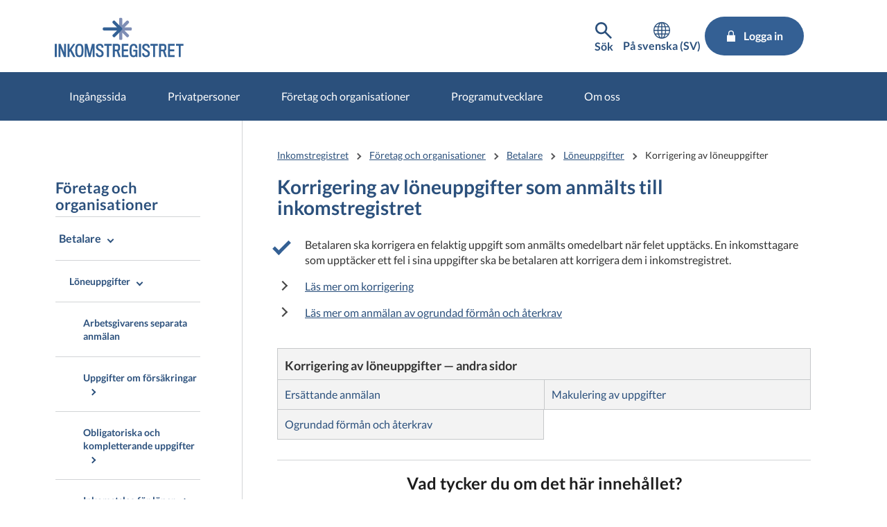

--- FILE ---
content_type: text/html; charset=utf-8
request_url: https://www.vero.fi/sv/inkomstregistret/f%C3%B6retag-och-organisationer/prestationsbetalare/l%C3%B6neuppgifter/korrigering-av-l%C3%B6neuppgifter-som-anm%C3%A4lts-till-inkomstregistret/
body_size: 18710
content:
<!doctype html>

<html lang="sv">
<head>
    <meta charset="utf-8" />
    <meta http-equiv="X-UA-Compatible" content="IE=edge" />
    <meta name="viewport" content="width=device-width, initial-scale=1" />
    <meta name="msapplication-config" content="none" />
    <meta name="pageID" content="66292" />
    <base href="https://www.vero.fi/sv/inkomstregistret/f%C3%B6retag-och-organisationer/prestationsbetalare/l%C3%B6neuppgifter/korrigering-av-l%C3%B6neuppgifter-som-anm%C3%A4lts-till-inkomstregistret/" />
    <title>Korrigering av l&#xF6;neuppgifter - Tulorekisteri</title>
        <meta name="robots" content="NOINDEX, NOFOLLOW" />
    <link rel="canonical" href="https://www.vero.fi/sv/inkomstregistret/f%C3%B6retag-och-organisationer/prestationsbetalare/l%C3%B6neuppgifter/korrigering-av-l%C3%B6neuppgifter-som-anm%C3%A4lts-till-inkomstregistret/" />
    <link rel="icon" href="/favicon.ico" type="image/x-icon">
    <link rel="shortcut icon" href="/favicon.ico" type="image/x-icon">
    
        <link rel="alternate" hreflang="en" href="/en/incomes-register/companies-and-organisations/employers/earnings-payment-data/Correcting-earnings-payment-data/" />
        <link rel="alternate" hreflang="sv" href="/sv/inkomstregistret/f%C3%B6retag-och-organisationer/prestationsbetalare/l%C3%B6neuppgifter/korrigering-av-l%C3%B6neuppgifter-som-anm%C3%A4lts-till-inkomstregistret/" />
        <link rel="alternate" hreflang="fi" href="/tulorekisteri/yritykset-ja-organisaatiot/suorituksen-maksajat/palkkatiedot/palkkatietojen-korjaaminen/" />

    
    <meta property="og:title" content="Korrigering av l&#xF6;neuppgifter"/>
    <meta property="og:type" content="article"/>
    <meta property="og:image" content="https://www.vero.fi/contentassets/4d7ef5502131491da21a7915d78be9f1/nophoto_tr_504x504.png"/>
    <meta property="og:url" content="https://www.vero.fi/sv/inkomstregistret/f%C3%B6retag-och-organisationer/prestationsbetalare/l%C3%B6neuppgifter/korrigering-av-l%C3%B6neuppgifter-som-anm%C3%A4lts-till-inkomstregistret/"/>
    <meta property="og:site_name" content="Tulorekisteri"/>

    <link href="/static/dist/css/incomes_register.bb1e6030.css" rel="stylesheet">
    
    
    <script type="text/javascript">
        !(function (cfg) { function e() { cfg.onInit && cfg.onInit(i) } var S, u, D, t, n, i, C = window, x = document, w = C.location, I = "script", b = "ingestionendpoint", E = "disableExceptionTracking", A = "ai.device."; "instrumentationKey"[S = "toLowerCase"](), u = "crossOrigin", D = "POST", t = "appInsightsSDK", n = cfg.name || "appInsights", (cfg.name || C[t]) && (C[t] = n), i = C[n] || function (l) { var d = !1, g = !1, f = { initialize: !0, queue: [], sv: "7", version: 2, config: l }; function m(e, t) { var n = {}, i = "Browser"; function a(e) { e = "" + e; return 1 === e.length ? "0" + e : e } return n[A + "id"] = i[S](), n[A + "type"] = i, n["ai.operation.name"] = w && w.pathname || "_unknown_", n["ai.internal.sdkVersion"] = "javascript:snippet_" + (f.sv || f.version), { time: (i = new Date).getUTCFullYear() + "-" + a(1 + i.getUTCMonth()) + "-" + a(i.getUTCDate()) + "T" + a(i.getUTCHours()) + ":" + a(i.getUTCMinutes()) + ":" + a(i.getUTCSeconds()) + "." + (i.getUTCMilliseconds() / 1e3).toFixed(3).slice(2, 5) + "Z", iKey: e, name: "Microsoft.ApplicationInsights." + e.replace(/-/g, "") + "." + t, sampleRate: 100, tags: n, data: { baseData: { ver: 2 } }, ver: 4, seq: "1", aiDataContract: undefined } } var h = -1, v = 0, y = ["js.monitor.azure.com", "js.cdn.applicationinsights.io", "js.cdn.monitor.azure.com", "js0.cdn.applicationinsights.io", "js0.cdn.monitor.azure.com", "js2.cdn.applicationinsights.io", "js2.cdn.monitor.azure.com", "az416426.vo.msecnd.net"], k = l.url || cfg.src; if (k) { if ((n = navigator) && (~(n = (n.userAgent || "").toLowerCase()).indexOf("msie") || ~n.indexOf("trident/")) && ~k.indexOf("ai.3") && (k = k.replace(/(\/)(ai\.3\.)([^\d]*)$/, function (e, t, n) { return t + "ai.2" + n })), !1 !== cfg.cr) for (var e = 0; e < y.length; e++)if (0 < k.indexOf(y[e])) { h = e; break } var i = function (e) { var a, t, n, i, o, r, s, c, p, u; f.queue = [], g || (0 <= h && v + 1 < y.length ? (a = (h + v + 1) % y.length, T(k.replace(/^(.*\/\/)([\w\.]*)(\/.*)$/, function (e, t, n, i) { return t + y[a] + i })), v += 1) : (d = g = !0, o = k, c = (p = function () { var e, t = {}, n = l.connectionString; if (n) for (var i = n.split(";"), a = 0; a < i.length; a++) { var o = i[a].split("="); 2 === o.length && (t[o[0][S]()] = o[1]) } return t[b] || (e = (n = t.endpointsuffix) ? t.location : null, t[b] = "https://" + (e ? e + "." : "") + "dc." + (n || "services.visualstudio.com")), t }()).instrumentationkey || l.instrumentationKey || "", p = (p = p[b]) ? p + "/v2/track" : l.endpointUrl, (u = []).push((t = "SDK LOAD Failure: Failed to load Application Insights SDK script (See stack for details)", n = o, r = p, (s = (i = m(c, "Exception")).data).baseType = "ExceptionData", s.baseData.exceptions = [{ typeName: "SDKLoadFailed", message: t.replace(/\./g, "-"), hasFullStack: !1, stack: t + "\nSnippet failed to load [" + n + "] -- Telemetry is disabled\nHelp Link: https://go.microsoft.com/fwlink/?linkid=2128109\nHost: " + (w && w.pathname || "_unknown_") + "\nEndpoint: " + r, parsedStack: [] }], i)), u.push((s = o, t = p, (r = (n = m(c, "Message")).data).baseType = "MessageData", (i = r.baseData).message = 'AI (Internal): 99 message:"' + ("SDK LOAD Failure: Failed to load Application Insights SDK script (See stack for details) (" + s + ")").replace(/\"/g, "") + '"', i.properties = { endpoint: t }, n)), o = u, c = p, JSON && ((r = C.fetch) && !cfg.useXhr ? r(c, { method: D, body: JSON.stringify(o), mode: "cors" }) : XMLHttpRequest && ((s = new XMLHttpRequest).open(D, c), s.setRequestHeader("Content-type", "application/json"), s.send(JSON.stringify(o)))))) }, a = function (e, t) { g || setTimeout(function () { !t && f.core || i() }, 500), d = !1 }, T = function (e) { var n = x.createElement(I), e = (n.src = e, cfg[u]); return !e && "" !== e || "undefined" == n[u] || (n[u] = e), n.onload = a, n.onerror = i, n.onreadystatechange = function (e, t) { "loaded" !== n.readyState && "complete" !== n.readyState || a(0, t) }, cfg.ld && cfg.ld < 0 ? x.getElementsByTagName("head")[0].appendChild(n) : setTimeout(function () { x.getElementsByTagName(I)[0].parentNode.appendChild(n) }, cfg.ld || 0), n }; T(k) } try { f.cookie = x.cookie } catch (p) { } function t(e) { for (; e.length;)!function (t) { f[t] = function () { var e = arguments; d || f.queue.push(function () { f[t].apply(f, e) }) } }(e.pop()) } var r, s, n = "track", o = "TrackPage", c = "TrackEvent", n = (t([n + "Event", n + "PageView", n + "Exception", n + "Trace", n + "DependencyData", n + "Metric", n + "PageViewPerformance", "start" + o, "stop" + o, "start" + c, "stop" + c, "addTelemetryInitializer", "setAuthenticatedUserContext", "clearAuthenticatedUserContext", "flush"]), f.SeverityLevel = { Verbose: 0, Information: 1, Warning: 2, Error: 3, Critical: 4 }, (l.extensionConfig || {}).ApplicationInsightsAnalytics || {}); return !0 !== l[E] && !0 !== n[E] && (t(["_" + (r = "onerror")]), s = C[r], C[r] = function (e, t, n, i, a) { var o = s && s(e, t, n, i, a); return !0 !== o && f["_" + r]({ message: e, url: t, lineNumber: n, columnNumber: i, error: a, evt: C.event }), o }, l.autoExceptionInstrumented = !0), f }(cfg.cfg), (C[n] = i).queue && 0 === i.queue.length ? (i.queue.push(e), i.trackPageView({})) : e(); })({
                    src: "https://js.monitor.azure.com/scripts/b/ai.3.gbl.min.js",
                    crossOrigin: "anonymous",
                    cfg: {
                        connectionString: "InstrumentationKey=3d9e7c9f-9ff8-4128-9bcd-c17d29611726;IngestionEndpoint=https://westeurope-5.in.applicationinsights.azure.com/;LiveEndpoint=https://westeurope.livediagnostics.monitor.azure.com/",
                        disableCookiesUsage: true
                    }
        });
    </script>

    <script>
    window.jsErrors = [];
    window.onerror = function (errorMessage) { window.jsErrors[window.jsErrors.length] = errorMessage; };
</script>
    <script src="/api/localizationeditor/localizationfile/sv?tag=20260120084525" defer></script>
    
</head>
<body class="incomesregistercontentpage">
        <script type="text/javascript">
        (function(window, document, dataLayerName, id) {
            window[dataLayerName]=window[dataLayerName]||[],window[dataLayerName].push({start:(new Date).getTime(),event:"stg.start"});var scripts=document.getElementsByTagName('script')[0],tags=document.createElement('script');
            function stgCreateCookie(a,b,c){var d="";if(c){var e=new Date;e.setTime(e.getTime()+24*c*60*60*1e3),d="; expires="+e.toUTCString()}document.cookie=a+"="+b+d+"; path=/"}
            var isStgDebug=(window.location.href.match("stg_debug")||document.cookie.match("stg_debug"))&&!window.location.href.match("stg_disable_debug");stgCreateCookie("stg_debug",isStgDebug?1:"",isStgDebug?14:-1);
            var qP=[];dataLayerName!=="dataLayer"&&qP.push("data_layer_name="+dataLayerName),isStgDebug&&qP.push("stg_debug");var qPString=qP.length>0?("?"+qP.join("&")):"";
            tags.async=!0,tags.src="//vero.containers.piwik.pro/"+id+".js"+qPString,scripts.parentNode.insertBefore(tags,scripts);
            !function(a,n,i){a[n]=a[n]||{};for(var c=0;c<i.length;c++)!function(i){a[n][i]=a[n][i]||{},a[n][i].api=a[n][i].api||function(){var a=[].slice.call(arguments,0);"string"==typeof a[0]&&window[dataLayerName].push({event:n+"."+i+":"+a[0],parameters:[].slice.call(arguments,1)})}}(i[c])}(window,"ppms",["tm","cm"]);
        })(window, document, 'dataLayer', 'afe191ac-3c5c-4baa-83f9-dc3575600f34');
    </script><noscript><iframe title="Piwik" aria-hidden="true" src="//vero.containers.piwik.pro/afe191ac-3c5c-4baa-83f9-dc3575600f34/noscript.html" height="0" width="0" style="display:none;visibility:hidden"></iframe></noscript>

    
    <div role="region">
        <div style="display: none" aria-hidden="true">
            <svg width="0" height="0" style="position:absolute"><symbol viewBox="0 0 32 32" id="icon-alert" xmlns="http://www.w3.org/2000/svg"><path d="M30.86 25.68 16.52.56a1.13 1.13 0 0 0-2 0L.15 25.68a1.08 1.08 0 0 0 0 1.09 1.13 1.13 0 0 0 1 .55h28.73a1.13 1.13 0 0 0 1-.55 1.08 1.08 0 0 0-.02-1.09zm-13.58-1.54h-3.56v-3.22h3.56zm0-5.63h-3.56V8.85h3.56z"/></symbol><symbol fill="none" viewBox="0 0 20 20" id="icon-alert-v2" xmlns="http://www.w3.org/2000/svg"><path d="M10.003 18.353c-.223 0-.434-.042-.636-.125a1.873 1.873 0 0 1-.552-.354l-6.687-6.688a1.872 1.872 0 0 1-.355-.552A1.645 1.645 0 0 1 1.648 10c0-.223.042-.438.125-.646.084-.208.202-.389.355-.542l6.687-6.687c.167-.167.35-.289.552-.365a1.862 1.862 0 0 1 1.281 0c.209.076.39.198.542.365l6.688 6.687c.166.153.288.334.364.542a1.861 1.861 0 0 1 0 1.281 1.561 1.561 0 0 1-.364.552l-6.688 6.688c-.153.152-.333.27-.542.354a1.724 1.724 0 0 1-.645.125Zm0-1.667L16.69 10 10.003 3.31 3.315 10l6.688 6.687Zm-.834-5.854h1.667v-5H9.169v5Zm.834 2.5c.236 0 .434-.08.593-.24.16-.16.24-.357.24-.593a.807.807 0 0 0-.24-.594.807.807 0 0 0-.593-.24.806.806 0 0 0-.594.24.807.807 0 0 0-.24.594c0 .236.08.434.24.593.16.16.357.24.594.24Z" fill="currentColor"/></symbol><symbol viewBox="0 0 28.8 32" id="icon-arrow-down" xmlns="http://www.w3.org/2000/svg"><path data-name="arrow ic" d="M28.8 15.38h-8.4V0H8.34v15.38H0L14.4 32z"/></symbol><symbol viewBox="0 0 16 16" id="icon-arrow-down-v2" xmlns="http://www.w3.org/2000/svg"><path d="M7 0v12.175l-5.6-5.6L0 8l8 8 8-8-1.4-1.425-5.6 5.6V0H7Z"/></symbol><symbol viewBox="0 0 20 20" id="icon-arrow-forward" xmlns="http://www.w3.org/2000/svg"><g clip-path="url(#aea)"><path d="M9.999 3.333 8.824 4.508l4.65 4.658H3.332v1.667h10.142l-4.65 4.658 1.175 1.175L16.665 10 10 3.333Z"/></g><defs><clipPath id="aea"><path d="M0 0h20v20H0z"/></clipPath></defs></symbol><symbol viewBox="0 0 32 32" id="icon-arrow-up" xmlns="http://www.w3.org/2000/svg"><path d="M32 16.59h-8.06v14.65H8V16.59H0L16 .76z"/></symbol><symbol fill="none" viewBox="0 0 25 24" id="icon-check-mark" xmlns="http://www.w3.org/2000/svg"><path d="m10.052 18-5.7-5.7 1.425-1.425 4.275 4.275 9.175-9.175L20.652 7.4 10.052 18Z" fill="#fff"/></symbol><symbol viewBox="0 0 32 32" id="icon-chevron-down" xmlns="http://www.w3.org/2000/svg"><path d="M4.11.8A2.22 2.22 0 0 0 1 .51a2.17 2.17 0 0 0-.28.28 3.2 3.2 0 0 0 0 4l13.57 15.73a2.22 2.22 0 0 0 3.13.28 2.17 2.17 0 0 0 .28-.28L31.3 4.8a3.2 3.2 0 0 0 0-4 2.22 2.22 0 0 0-3.13-.28 2.17 2.17 0 0 0-.28.28L16 13.59z"/></symbol><symbol viewBox="0 0 32 32" id="icon-close" xmlns="http://www.w3.org/2000/svg"><path d="M30.8 25.7 21.4 16l9.4-9.7c1.6-1.5 1.6-3.8 0-5.2-1.6-1.4-4.2-1.4-5.8 0l-9 9.3-9-9.3C5.4-.3 2.8-.3 1.2 1.1c-1.6 1.5-1.6 3.8 0 5.2l9.4 9.7-9.4 9.7c-1.6 1.5-1.6 3.8 0 5.2 1.6 1.4 4.2 1.4 5.8 0l9-9.3 9 9.3c1.6 1.4 4.2 1.4 5.8 0 1.6-1.4 1.6-3.8 0-5.2z"/></symbol><symbol viewBox="0 0 24 24" id="icon-close-v2" xmlns="http://www.w3.org/2000/svg"><path d="M19 6.41 17.59 5 12 10.59 6.41 5 5 6.41 10.59 12 5 17.59 6.41 19 12 13.41 17.59 19 19 17.59 13.41 12 19 6.41Z"/>/&gt;</symbol><symbol viewBox="0 0 20 20" id="icon-earth" xmlns="http://www.w3.org/2000/svg"><path d="M10 3a7.506 7.506 0 0 0-7.5 7.5c0 4.063 3.243 7.377 7.279 7.493.072.008.147.007.221.007.074 0 .149 0 .221-.007 4.036-.116 7.279-3.43 7.279-7.493C17.5 6.363 14.137 3 10 3Zm-.429.937v2.92H7.516c.13-.426.28-.824.448-1.172C8.431 4.723 9 4.136 9.572 3.937Zm.858 0c.571.2 1.14.787 1.607 1.748.168.348.318.747.448 1.172H10.43v-2.92Zm-2.565.275a6.002 6.002 0 0 0-.676 1.098c-.225.463-.42.987-.576 1.547h-2.17a6.652 6.652 0 0 1 3.422-2.645Zm4.272 0a6.65 6.65 0 0 1 3.422 2.645h-2.17a9.342 9.342 0 0 0-.575-1.547 6 6 0 0 0-.677-1.098ZM3.973 7.714h2.438a14.089 14.089 0 0 0-.255 2.357H3.371a6.605 6.605 0 0 1 .602-2.357Zm3.315 0h2.283v2.357H7.013c.026-.836.118-1.633.275-2.357Zm3.14 0h2.284c.157.724.249 1.52.275 2.357h-2.558V7.714Zm3.161 0h2.438c.335.725.55 1.519.602 2.357h-2.785a14.103 14.103 0 0 0-.255-2.357ZM3.371 10.928h2.785c.023.828.108 1.623.255 2.358H3.967a6.612 6.612 0 0 1-.596-2.357Zm3.643 0h2.558v2.358H7.288a13.029 13.029 0 0 1-.274-2.357Zm3.415 0h2.558a13.02 13.02 0 0 1-.275 2.358H10.43v-2.357Zm3.415 0h2.785a6.608 6.608 0 0 1-.596 2.358H13.59c.147-.735.231-1.53.255-2.357Zm-9.402 3.215h2.17c.156.56.35 1.076.575 1.54.2.413.428.788.684 1.112a6.656 6.656 0 0 1-3.429-2.652Zm3.074 0H9.57v2.926c-.571-.2-1.14-.8-1.607-1.761a8.214 8.214 0 0 1-.448-1.165Zm2.913 0h2.055c-.13.425-.28.817-.448 1.165-.466.962-1.036 1.56-1.607 1.761v-2.926Zm2.96 0h2.169a6.657 6.657 0 0 1-3.428 2.652 6.08 6.08 0 0 0 .683-1.112c.224-.464.419-.98.575-1.54Z"/></symbol><symbol viewBox="0 0 36.5 32" id="icon-error" xmlns="http://www.w3.org/2000/svg"><path d="M36.31 29.82 19.5.73a1.44 1.44 0 0 0-2.5 0L.2 29.82A1.45 1.45 0 0 0 1.45 32H35a1.46 1.46 0 0 0 1.31-2.18ZM20.08 26.7a.73.73 0 0 1-.73.73h-2.2a.73.73 0 0 1-.73-.73v-2.2a.73.73 0 0 1 .73-.73h2.2a.73.73 0 0 1 .73.73Zm0-5.49a.73.73 0 0 1-.73.73h-2.2a.73.73 0 0 1-.73-.73V9.88a.73.73 0 0 1 .73-.73h2.2a.73.73 0 0 1 .73.73Z"/></symbol><symbol viewBox="0 0 32 32" id="icon-facebook" xmlns="http://www.w3.org/2000/svg"><path data-name="Facebook ic" d="M16 0a16 16 0 1 0 16 16A16 16 0 0 0 16 0zm3.79 11.05h-2.4a.81.81 0 0 0-.61.88v1.74h3v2.47h-3v7.44h-2.84v-7.44h-2.58v-2.47h2.58v-1.46a3.57 3.57 0 0 1 3.35-3.79h2.5z"/></symbol><symbol viewBox="0 0 32 32" id="icon-info" xmlns="http://www.w3.org/2000/svg"><path d="M16 0a16 16 0 1 0 16 16A16 16 0 0 0 16 0Zm1.8 24.28a.72.72 0 0 1-.72.72h-2.16a.72.72 0 0 1-.72-.72V13.12a.72.72 0 0 1 .72-.72h2.16a.72.72 0 0 1 .72.72Zm0-14.4a.72.72 0 0 1-.72.72h-2.16a.72.72 0 0 1-.72-.72V7.72a.72.72 0 0 1 .72-.72h2.16a.72.72 0 0 1 .72.72Z"/></symbol><symbol fill="none" viewBox="0 0 24 24" id="icon-info-green" xmlns="http://www.w3.org/2000/svg"><path d="M11 17h2v-6h-2v6Zm1-8c.283 0 .52-.096.713-.287A.967.967 0 0 0 13 8a.967.967 0 0 0-.287-.713A.968.968 0 0 0 12 7a.968.968 0 0 0-.713.287A.967.967 0 0 0 11 8c0 .283.096.52.287.713.192.191.43.287.713.287Zm0 13a9.738 9.738 0 0 1-3.9-.788 10.099 10.099 0 0 1-3.175-2.137c-.9-.9-1.612-1.958-2.137-3.175A9.738 9.738 0 0 1 2 12c0-1.383.263-2.683.788-3.9a10.099 10.099 0 0 1 2.137-3.175c.9-.9 1.958-1.612 3.175-2.137A9.738 9.738 0 0 1 12 2c1.383 0 2.683.263 3.9.788a10.098 10.098 0 0 1 3.175 2.137c.9.9 1.613 1.958 2.137 3.175A9.738 9.738 0 0 1 22 12a9.738 9.738 0 0 1-.788 3.9 10.098 10.098 0 0 1-2.137 3.175c-.9.9-1.958 1.613-3.175 2.137A9.738 9.738 0 0 1 12 22Zm0-2c2.233 0 4.125-.775 5.675-2.325C19.225 16.125 20 14.233 20 12c0-2.233-.775-4.125-2.325-5.675C16.125 4.775 14.233 4 12 4c-2.233 0-4.125.775-5.675 2.325C4.775 7.875 4 9.767 4 12c0 2.233.775 4.125 2.325 5.675C7.875 19.225 9.767 20 12 20Z" fill="#060"/></symbol><symbol fill="none" viewBox="0 0 20 20" id="icon-info-medium" xmlns="http://www.w3.org/2000/svg"><path d="M.832 17.5 9.999 1.665l9.166 15.833H.832Zm2.875-1.667H16.29L10 4.999 3.707 15.833Zm6.292-.834c.236 0 .434-.08.593-.24.16-.159.24-.357.24-.593a.806.806 0 0 0-.24-.594.806.806 0 0 0-.593-.24.806.806 0 0 0-.594.24.806.806 0 0 0-.24.594c0 .236.08.434.24.594.16.16.358.24.594.24Zm-.834-2.5h1.667V8.333H9.165v4.166Z" fill="currentColor"/></symbol><symbol fill="none" viewBox="0 0 20 20" id="icon-info-v2" xmlns="http://www.w3.org/2000/svg"><path d="M9.168 14.166h1.667v-5H9.168v5Zm.833-6.667c.236 0 .434-.08.594-.24.16-.159.24-.357.24-.593a.806.806 0 0 0-.24-.594.807.807 0 0 0-.594-.24.806.806 0 0 0-.593.24.806.806 0 0 0-.24.594c0 .236.08.434.24.594.16.16.357.24.593.24Zm0 10.834a8.115 8.115 0 0 1-3.25-.657 8.415 8.415 0 0 1-2.646-1.78 8.416 8.416 0 0 1-1.78-2.647A8.114 8.114 0 0 1 1.667 10c0-1.152.219-2.236.656-3.25a8.415 8.415 0 0 1 1.781-2.645 8.415 8.415 0 0 1 2.646-1.782 8.115 8.115 0 0 1 3.25-.656c1.153 0 2.236.219 3.25.656a8.415 8.415 0 0 1 2.646 1.782 8.416 8.416 0 0 1 1.781 2.645 8.115 8.115 0 0 1 .657 3.25 8.114 8.114 0 0 1-.657 3.25 8.416 8.416 0 0 1-1.78 2.646 8.415 8.415 0 0 1-2.647 1.781 8.115 8.115 0 0 1-3.25.657Zm0-1.667c1.861 0 3.438-.646 4.73-1.938 1.291-1.291 1.937-2.867 1.937-4.729 0-1.86-.646-3.437-1.938-4.729-1.291-1.291-2.868-1.937-4.729-1.937-1.86 0-3.437.646-4.729 1.937C3.98 6.562 3.335 8.138 3.335 10c0 1.86.645 3.437 1.937 4.729 1.292 1.291 2.868 1.937 4.73 1.937Z" fill="#333"/></symbol><symbol viewBox="0 0 32 32" id="icon-instagram" xmlns="http://www.w3.org/2000/svg"><ellipse cx="16.02" cy="15.96" rx="3.61" ry="3.5"/><path d="M20.36 8.89h1.94a.81.81 0 0 1 .81.8v1.93a.81.81 0 0 1-.81.81h-1.94a.81.81 0 0 1-.81-.81V9.7a.81.81 0 0 1 .81-.81zm.97 7.35a5.52 5.52 0 1 1-10.81-1.57H8.89v7.73a.72.72 0 0 0 .72.72H22a.72.72 0 0 0 .72-.72v-7.73H21.1a5.48 5.48 0 0 1 .23 1.57z"/><path d="M16 0a16 16 0 1 0 16 16A16 16 0 0 0 16 0zm7 24.89H9.42a2.32 2.32 0 0 1-2.31-2.31V9.42a2.32 2.32 0 0 1 2.31-2.31H23a2.32 2.32 0 0 1 2.31 2.31v13.16A2.32 2.32 0 0 1 23 24.89z"/></symbol><symbol viewBox="0 0 31.99 20.68" id="icon-letter" xmlns="http://www.w3.org/2000/svg"><path data-name="Sposti ic" d="m1.05 1.94 13.33 7.18a3.83 3.83 0 0 0 3.22 0l13.33-7.18c.87-.47 1.69-1.94.09-1.94H.99c-1.62 0-.8 1.47.06 1.94zm30.24 3.57-13.7 7.18a3.83 3.83 0 0 1-3.22 0L.68 5.5c-.69-.36-.69.06-.69.39v13.08a2.08 2.08 0 0 0 1.76 1.71h28.47a2.08 2.08 0 0 0 1.77-1.71V5.89c0-.33 0-.75-.69-.39z"/></symbol><symbol viewBox="0 0 32 32" id="icon-linkedin" xmlns="http://www.w3.org/2000/svg"><path data-name="Linkedin ic" d="M16 0a16 16 0 1 0 16 16A16 16 0 0 0 16 0zm-3.91 22.63H8.85V12.2h3.24zm-1.64-11.7a1.62 1.62 0 1 1 .13 0zm13.47 11.7h-3.24v-5.78c0-1.35-.47-2.26-1.64-2.26a1.79 1.79 0 0 0-1.67 1.22 2.36 2.36 0 0 0-.11.8v6H14v-7.1c0-1.3 0-2.39-.08-3.33h2.81l.15 1.45H17A3.74 3.74 0 0 1 20.18 12c2.13 0 3.73 1.43 3.73 4.5v6.16z"/></symbol><symbol viewBox="0 0 24 32" id="icon-lock" xmlns="http://www.w3.org/2000/svg"><path data-name="icon lock" d="M20 13.33V8A8 8 0 0 0 4 8v5.33H0V32h24V13.33Zm-13.33 0V8a5.33 5.33 0 1 1 10.66 0v5.33Z"/></symbol><symbol fill="none" viewBox="0 0 24 24" id="icon-lock-blue" xmlns="http://www.w3.org/2000/svg"><path d="M12.2 3C9.319 3 7.16 5.159 7.16 8.04v1.44h2.16V8.04c0-1.798 1.44-2.88 2.88-2.88s2.88 1.081 2.88 2.88v1.44h2.16V8.04C17.24 5.159 15.082 3 12.2 3Zm6.48 6.48H5.72c-.72 0-.72 0-.72.72v10.08c0 .72 0 .72.72.72h12.96c.72 0 .72 0 .72-.72V10.2c0-.72 0-.72-.72-.72Z" fill="#316094"/></symbol><symbol fill="none" viewBox="0 0 24 24" id="icon-lock-v2" xmlns="http://www.w3.org/2000/svg"><path d="M12.2 3C9.319 3 7.16 5.159 7.16 8.04v1.44h2.16V8.04c0-1.798 1.44-2.88 2.88-2.88s2.88 1.081 2.88 2.88v1.44h2.16V8.04C17.24 5.159 15.082 3 12.2 3Zm6.48 6.48H5.72c-.72 0-.72 0-.72.72v10.08c0 .72 0 .72.72.72h12.96c.72 0 .72 0 .72-.72V10.2c0-.72 0-.72-.72-.72Z" fill="#060"/></symbol><symbol fill="none" viewBox="0 0 25 24" id="icon-lock-white" xmlns="http://www.w3.org/2000/svg"><path d="M12.7 3C9.819 3 7.66 5.16 7.66 8.04v1.44h2.16V8.04c0-1.798 1.44-2.88 2.88-2.88s2.88 1.082 2.88 2.88v1.44h2.16V8.04C17.74 5.16 15.582 3 12.7 3Zm6.48 6.48H6.22c-.72 0-.72 0-.72.72v10.08c0 .72 0 .72.72.72h12.96c.72 0 .72 0 .72-.72V10.2c0-.72 0-.72-.72-.72Z" fill="#fff"/></symbol><symbol fill="none" viewBox="0 0 19 16" id="icon-menu" xmlns="http://www.w3.org/2000/svg"><path d="M.5 16v-2.667h18V16H.5Zm0-6.667V6.667h18v2.666H.5Zm0-6.666V0h18v2.667H.5Z" fill="#060"/></symbol><symbol fill="none" viewBox="0 0 32 29" id="icon-menu-blue" xmlns="http://www.w3.org/2000/svg"><path d="M0 28.444v-4.74h32v4.74H0Zm0-11.851v-4.741h32v4.74H0ZM0 4.74V0h32v4.74H0Z" fill="#316094"/></symbol><symbol fill="none" viewBox="0 0 32 28" id="icon-menu-close" xmlns="http://www.w3.org/2000/svg"><path d="M30 2.82 27.18 0 16 11.18 4.82 0 2 2.82 13.18 14 2 25.18 4.82 28 16 16.82 27.18 28 30 25.18 18.82 14 30 2.82Z" fill="#060"/></symbol><symbol fill="none" viewBox="0 0 32 28" id="icon-menu-close-blue" xmlns="http://www.w3.org/2000/svg"><path d="M30 2.82 27.18 0 16 11.18 4.82 0 2 2.82 13.18 14 2 25.18 4.82 28 16 16.82 27.18 28 30 25.18 18.82 14 30 2.82Z" fill="#316094"/></symbol><symbol fill="none" viewBox="0 0 16 10" id="icon-menu-mobile" xmlns="http://www.w3.org/2000/svg"><path d="M3.833 2.5V.833H15.5V2.5H3.833Zm0 3.333V4.168H15.5v1.667H3.833Zm0 3.334V7.5H15.5v1.667H3.833ZM1.333 2.5a.806.806 0 0 1-.593-.24.806.806 0 0 1-.24-.593c0-.236.08-.434.24-.594.16-.16.357-.24.593-.24s.434.08.594.24c.16.16.24.358.24.594s-.08.434-.24.594a.806.806 0 0 1-.594.24Zm0 3.333a.806.806 0 0 1-.593-.24A.806.806 0 0 1 .5 5c0-.236.08-.434.24-.594.16-.16.357-.24.593-.24s.434.08.594.24c.16.16.24.358.24.594s-.08.434-.24.594a.806.806 0 0 1-.594.24Zm0 3.334a.806.806 0 0 1-.593-.24.806.806 0 0 1-.24-.593c0-.237.08-.435.24-.594.16-.16.357-.24.593-.24s.434.08.594.24c.16.16.24.357.24.594 0 .236-.08.434-.24.593a.806.806 0 0 1-.594.24Z" fill="#fff"/></symbol><symbol fill="none" viewBox="0 0 26 26" id="icon-minus" xmlns="http://www.w3.org/2000/svg"><path d="M11.916 14.084h-6.5v-2.167h6.5V5.083v6.834h8.667v2.167h-6.5v6.832-6.832Z" fill="#333"/></symbol><symbol fill="none" viewBox="0 0 26 26" id="icon-minus-green" xmlns="http://www.w3.org/2000/svg"><path d="M11.916 14.084h-6.5v-2.167h6.5V5.083v6.834h8.667v2.167h-6.5v6.832-6.832Z" fill="#060"/></symbol><symbol viewBox="0 0 32 32" id="icon-outline-facebook" xmlns="http://www.w3.org/2000/svg"><path d="M19.2 0c-4.2.3-7.3 3.8-7 8v3.1H6.7v5.2h5.4V32h6V16.3h6.3v-5.2h-6.3V7.4c-.1-.9.5-1.7 1.3-1.9h5.1V0h-5.3z"/></symbol><symbol viewBox="0 0 32 32" id="icon-outline-linkedin" xmlns="http://www.w3.org/2000/svg"><path d="M1.1 9.2h6.6v21.2H1.1zm30.6 21.1V17.9c0-6.2-3.2-9.1-7.6-9.1-2.6-.1-5 1.2-6.5 3.3h-.2l-.3-2.9h-5.7c.2 1.9.2 4.1.2 6.8v14.4h6.6V18.1c0-.6.1-1.1.2-1.6.5-1.5 1.8-2.5 3.4-2.5 2.4 0 3.3 1.8 3.3 4.6v11.7h6.6zM4.6 0C2.8-.1 1.3 1.3 1.2 3.2s1.3 3.3 3.2 3.4h.3c1.7-.1 3.1-1.4 3.2-3.2C7.8 1.6 6.4.1 4.6 0z"/></symbol><symbol viewBox="0 0 32 32" id="icon-outline-twitter" xmlns="http://www.w3.org/2000/svg"><path d="M31 4.1c-1.2.7-2.6 1.3-4 1.5-1.2-1.3-2.9-2-4.6-2.1-3.5 0-6.4 2.8-6.4 6.3 0 .5 0 1 .2 1.4C11 11.1 6.2 8.7 3 4.7c-1.7 2.9-.8 6.6 2 8.5-1 0-2-.3-2.9-.8 0 3 2.1 5.6 5.1 6.2-.5.2-1.1.2-1.7.2H4.3c.8 2.6 3.2 4.4 5.9 4.4C8 25 5.3 26 2.4 26H.9c2.9 1.8 6.2 2.8 9.5 2.8 10 .1 18.2-8 18.3-18V10c1.3-1 2.4-2 3.2-3.3-1.2.5-2.4.8-3.7 1 1.4-.8 2.4-2.1 2.8-3.6z"/></symbol><symbol fill="none" viewBox="0 0 26 26" id="icon-plus" xmlns="http://www.w3.org/2000/svg"><path d="M11.916 14.084h-6.5v-2.167h6.5v-6.5h2.167v6.5h6.5v2.167h-6.5v6.5h-2.167v-6.5Z" fill="#333"/></symbol><symbol fill="none" viewBox="0 0 26 26" id="icon-plus-green" xmlns="http://www.w3.org/2000/svg"><path d="M11.916 14.084h-6.5v-2.167h6.5v-6.5h2.167v6.5h6.5v2.167h-6.5v6.5h-2.167v-6.5Z" fill="#060"/></symbol><symbol viewBox="0 0 32 32" id="icon-search" xmlns="http://www.w3.org/2000/svg"><path d="m31.3 27.1-7.7-7.7c1.2-2 1.8-4.2 1.8-6.5C25.3 5.8 19.6.1 12.5 0 5.6 0 0 5.6 0 12.5c.1 7.1 5.8 12.8 12.9 12.9 2.2 0 4.4-.6 6.3-1.7l7.7 7.7c.7.8 2 .8 2.7 0l1.9-1.9c.6-.7.6-1.7-.1-2.3l-.1-.1zM3.8 12.5c0-4.8 3.9-8.7 8.7-8.7 4.9.1 8.9 4.1 9.1 9 0 4.8-3.9 8.7-8.7 8.7-4.9-.1-8.9-4-9.1-9z"/></symbol><symbol viewBox="0 0 20 20" id="icon-search-v2" xmlns="http://www.w3.org/2000/svg"><path d="m16.333 17.5-5.25-5.25a5.08 5.08 0 0 1-3.167 1.083c-1.513 0-2.794-.524-3.843-1.573C3.024 10.712 2.5 9.43 2.5 7.917c0-1.514.524-2.795 1.573-3.844S6.403 2.5 7.917 2.5c1.514 0 2.795.524 3.843 1.573 1.049 1.049 1.573 2.33 1.573 3.844a5.08 5.08 0 0 1-1.083 3.166l5.25 5.25-1.167 1.167Zm-8.416-5.833c1.041 0 1.927-.365 2.656-1.094.73-.73 1.094-1.615 1.094-2.656 0-1.042-.365-1.927-1.094-2.657-.73-.729-1.615-1.093-2.656-1.093-1.042 0-1.927.364-2.657 1.093-.729.73-1.093 1.615-1.093 2.657 0 1.041.364 1.927 1.093 2.656.73.73 1.615 1.094 2.657 1.094Z"/></symbol><symbol viewBox="0 0 32 32" id="icon-snapchat" xmlns="http://www.w3.org/2000/svg"><path d="M16 0a16 16 0 1 0 16 16A16 16 0 0 0 16 0zm10.3 21.55c-.12.29-.68.7-2.62 1-.16 0-.22.23-.32.66 0 .16-.07.31-.12.48a.26.26 0 0 1-.28.21 2.43 2.43 0 0 1-.44-.05 5.78 5.78 0 0 0-1.17-.12 5.18 5.18 0 0 0-.84.07 4 4 0 0 0-1.6.82 4.52 4.52 0 0 1-2.77 1.09h-.26a4.52 4.52 0 0 1-2.77-1.09 4 4 0 0 0-1.6-.82 5.17 5.17 0 0 0-.82-.07 5.75 5.75 0 0 0-1.16.13 2.56 2.56 0 0 1-.44.06.28.28 0 0 1-.3-.22c0-.16-.08-.32-.12-.48-.09-.4-.15-.64-.32-.67-1.94-.3-2.5-.71-2.62-1a.37.37 0 0 1 0-.12.22.22 0 0 1 .18-.23c3-.49 4.32-3.56 4.38-3.67a1.14 1.14 0 0 0 .11-1c-.2-.48-.89-.69-1.33-.84l-.29-.1c-.89-.35-1-.71-.92-.89a.83.83 0 0 1 .83-.52.57.57 0 0 1 .24 0 2.57 2.57 0 0 0 1.06.28.89.89 0 0 0 .64-.2v-.63a10.4 10.4 0 0 1 .25-4.16 5.4 5.4 0 0 1 5-3.24h.42a5.4 5.4 0 0 1 5 3.24 10.48 10.48 0 0 1 .25 4.16v.64a.85.85 0 0 0 .58.2 2.67 2.67 0 0 0 1-.28.76.76 0 0 1 .31-.06 1 1 0 0 1 .36.07.66.66 0 0 1 .5.54c0 .2-.16.52-.93.82l-.29.1c-.44.14-1.11.35-1.33.84a1.14 1.14 0 0 0 .15 1c.05.13 1.39 3.18 4.38 3.67a.22.22 0 0 1 .18.23.36.36 0 0 1-.16.15z"/></symbol><symbol fill="none" viewBox="0 0 24 24" id="icon-thumbsup" xmlns="http://www.w3.org/2000/svg"><path d="M18 21H8V8l7-7 1.25 1.25c.117.117.212.275.288.475.075.2.112.392.112.575v.35L15.55 8H21c.533 0 1 .2 1.4.6.4.4.6.867.6 1.4v2a2.04 2.04 0 0 1-.15.75l-3 7.05c-.15.333-.4.617-.75.85-.35.233-.717.35-1.1.35ZM6 8v13H2V8h4Z" fill="#fff"/></symbol><symbol fill="none" viewBox="0 0 24 24" id="icon-tiktok" xmlns="http://www.w3.org/2000/svg"><path fill-rule="evenodd" clip-rule="evenodd" d="M12 24c6.627 0 12-5.373 12-12S18.627 0 12 0 0 5.373 0 12s5.373 12 12 12Zm1.595-18.996c-.43 0-.86.001-1.292.008-.01 1.484-.01 2.967-.01 4.453a986.985 986.985 0 0 1-.001 3.33c0 .749.001 1.497-.04 2.247-.006.209-.11.392-.212.57l-.024.042c-.335.546-.951.919-1.594.926-.97.086-1.877-.708-2.014-1.652l-.005-.14c-.009-.266-.018-.538.083-.786.144-.41.42-.771.785-1.007.499-.347 1.166-.399 1.737-.214 0-.364.007-.728.013-1.092.008-.488.016-.976.01-1.464-1.25-.234-2.585.16-3.538.991a4.314 4.314 0 0 0-1.486 2.855c-.012.281-.007.569.006.857.12 1.346.938 2.601 2.1 3.287a4.187 4.187 0 0 0 2.347.59c1.342-.022 2.648-.742 3.401-1.845a4.381 4.381 0 0 0 .778-2.269c.012-1.105.011-2.212.01-3.32l.001-1.715c.3.195.605.386.933.535.753.357 1.587.53 2.417.557V8.431c-.886-.1-1.796-.391-2.44-1.03-.645-.623-.961-1.52-1.007-2.401-.319.003-.638.003-.958.004Z" fill="#F93"/></symbol><symbol viewBox="0 0 32 32" id="icon-twitter" xmlns="http://www.w3.org/2000/svg"><circle transform="matrix(.22953 0 0 .22864 -85.622 -55.992)" cx="443" cy="314.667" r="69"/><path data-name="Twitter ic" d="M21.621 7.13h2.943l-6.431 7.493 7.566 10.196h-5.924l-4.64-6.184-5.309 6.184H6.88l6.88-8.014L6.501 7.13h6.075l4.194 5.653 4.851-5.653Zm-1.033 15.893h1.631L11.689 8.832H9.938l10.65 14.191Z" fill="#3f3f3f"/></symbol><symbol fill="none" viewBox="0 0 11 16" id="icon-vector" xmlns="http://www.w3.org/2000/svg"><path fill-rule="evenodd" clip-rule="evenodd" d="M2.929 0 11 8 2.93 16 .64 13.728 6.424 8 .641 2.272 2.929 0Z" fill="#008A00"/></symbol><symbol fill="none" viewBox="0 0 11 16" id="icon-vector-blue" xmlns="http://www.w3.org/2000/svg"><path fill-rule="evenodd" clip-rule="evenodd" d="M2.929 0 11 8 2.93 16 .64 13.728 6.424 8 .641 2.272 2.929 0Z" fill="#316094"/></symbol><symbol id="icon-verobot" viewBox="0 0 31.84 30.64" xmlns="http://www.w3.org/2000/svg"><defs><style>.bscls-1{fill:#fff}</style></defs><g id="bsverobot-32-nega"><g id="bsavatar_vero_robot" data-name="avatar vero robot"><g id="bsLayer-1"><g id="bssvg_1" data-name="svg 1"><g id="bssvg_18" data-name="svg 18"><path id="bsCombined-Shape" class="bscls-1" d="M32 9.86a16.32 16.32 0 0 1-3.7 7.46c-.73.87-1.51 1.73-2.26 2.54a26 26 0 0 0 .08-3.41l-.64.61a5.17 5.17 0 0 0-.26-.69c.72-.71 1.45-1.41 2.19-2.11.15-.16.3-.32.49-.5a3.23 3.23 0 0 1 .7.24c-.34.33-.67.66-1 1s-.59.56-.9.85a16.23 16.23 0 0 1 .09 2.15c.41-.47.82-.95 1.23-1.46a16.7 16.7 0 0 0 3.05-5.88 14.46 14.46 0 0 0-4.32 1.52 24 24 0 0 0-2.83 1.77 4.35 4.35 0 0 1 2.07.34l-.6.53-.69.63-.36-.58.22-.2h-.38a11.14 11.14 0 0 0-.87-1.06 25 25 0 0 1 3.25-2.08A14.14 14.14 0 0 1 32 9.86ZM.11 9.9a13 13 0 0 1 1.77.27 15.52 15.52 0 0 1 4.69 1.95 3.42 3.42 0 0 0 .47.26c.56.37 1.11.76 1.65 1.15a9.5 9.5 0 0 0-.89 1.1h-.3l.18.14c-.13.2-.25.4-.37.61l-.62-.55-.59-.54a3.41 3.41 0 0 1 1-.33h.38a3.45 3.45 0 0 1 .64 0c-.26-.2-.55-.39-.8-.6a1.81 1.81 0 0 1-.48-.29 17.44 17.44 0 0 0-4.74-2.13c-.38-.09-.76-.18-1.13-.23a15.82 15.82 0 0 0 2.53 5.06A26.61 26.61 0 0 0 5.29 18a16.82 16.82 0 0 1 .08-2.15c-.61-.61-1.25-1.21-1.86-1.83a4.56 4.56 0 0 1 .71-.24c.89.86 1.75 1.71 2.62 2.54a7.07 7.07 0 0 0-.27.69L6 16.49a20.45 20.45 0 0 0 0 2.82v.5c-.66-.72-1.36-1.47-2-2.26A15.91 15.91 0 0 1 .11 9.9Z" transform="translate(-.11 -.03)"/></g></g><g id="bssvg_5" data-name="svg 5"><path id="bssvg_7" data-name="svg 7" class="bscls-1" d="M23.13 1.25a29.62 29.62 0 0 0-1.56 7.09H10.42a29.13 29.13 0 0 0-1.55-7.07 1 1 0 0 1 .94 1 2.05 2.05 0 0 1-.22.66c.78.22 1.72.66 1.71 1.63a1.77 1.77 0 0 1-.87 1.37 2.74 2.74 0 0 0 2.46 1.45 2.52 2.52 0 0 0 1.7-.56 4.82 4.82 0 0 0 .9-1A3.33 3.33 0 0 1 14.06 5a1 1 0 0 1-.18-.62v-.07c.06-.96 1.12-1.31 1.8-1.5-.31-.32-.68-.58-.68-1.11a1 1 0 0 1 1-1 1 1 0 0 1 1 1c0 .48-.34.77-.69 1.09.69.21 1.84.55 1.84 1.48 0 .75-.72 1.11-1.33 1.32a.69.69 0 0 1-.26.11 3.43 3.43 0 0 0 .48.65 2.55 2.55 0 0 0 2.07 1 3 3 0 0 0 2.52-1.48 1.68 1.68 0 0 1-.92-1.37c0-1 .9-1.38 1.69-1.61a1.67 1.67 0 0 1-.2-.69.93.93 0 0 1 .92-.94M24 .81a2.18 2.18 0 0 0-.88-.2 1.61 1.61 0 0 0-1.59 1.58v.25A2.41 2.41 0 0 0 20 4.49 2.13 2.13 0 0 0 20.73 6a2.13 2.13 0 0 1-1.61.73A2.2 2.2 0 0 1 17.55 6a2 2 0 0 0 1.24-1.74 2 2 0 0 0-1.33-1.78 1.83 1.83 0 0 0 .21-.8A1.7 1.7 0 0 0 16 0a1.92 1.92 0 0 0-.74.17 1.69 1.69 0 0 0-.91 1.5 1.33 1.33 0 0 0 .2.8 2.46 2.46 0 0 0-1 .76 1.65 1.65 0 0 0-.37 1A2.08 2.08 0 0 0 14.37 6a.13.13 0 0 1 .08 0s0 0-.06 0a2.18 2.18 0 0 1-1.5.62A2.08 2.08 0 0 1 11.31 6 2.26 2.26 0 0 0 12 4.51a2.37 2.37 0 0 0-1.53-2.06.41.41 0 0 0 0-.22A1.59 1.59 0 0 0 9.33.69l-1.27.36A27.11 27.11 0 0 1 9.87 9H22.15A28.53 28.53 0 0 1 24 .81" transform="translate(-.11 -.03)"/></g><g id="bssvg_8" data-name="svg 8"><path id="bssvg_10" data-name="svg 10" class="bscls-1" d="M8.89 1.25a29.62 29.62 0 0 1 1.56 7.09H21.58a29.13 29.13 0 0 1 1.59-7.07 1 1 0 0 0-.94 1 2.05 2.05 0 0 0 .22.66c-.78.22-1.72.66-1.71 1.63a1.77 1.77 0 0 0 .87 1.37 2.74 2.74 0 0 1-2.46 1.45 2.52 2.52 0 0 1-1.7-.56 4.52 4.52 0 0 1-.89-1 3.35 3.35 0 0 0 1.44-.9 1 1 0 0 0 .18-.62v-.07C18.08 3.35 17 3 16.34 2.81c.31-.32.69-.58.69-1.11a1.08 1.08 0 0 0-.46-.84A1.11 1.11 0 0 0 16 .7a1 1 0 0 0-1 1c0 .48.34.77.69 1.09-.69.21-1.83.55-1.84 1.48 0 .75.72 1.11 1.33 1.32a.73.73 0 0 0 .27.11 3.93 3.93 0 0 1-.49.65 2.55 2.55 0 0 1-2.07 1 2.94 2.94 0 0 1-2.51-1.48 1.73 1.73 0 0 0 .92-1.37c0-1-.91-1.38-1.7-1.61a1.67 1.67 0 0 0 .2-.69.93.93 0 0 0-.92-.94M8 .81a2.18 2.18 0 0 1 .88-.2 1.61 1.61 0 0 1 1.59 1.58v.25A2.38 2.38 0 0 1 12 4.49 2.12 2.12 0 0 1 11.29 6a2.11 2.11 0 0 0 1.61.73A2.22 2.22 0 0 0 14.47 6a2.06 2.06 0 0 1-1.25-1.74 2.06 2.06 0 0 1 1.34-1.78 1.84 1.84 0 0 1-.22-.8A1.71 1.71 0 0 1 16 0a1.82 1.82 0 0 1 .73.17 1.67 1.67 0 0 1 .91 1.5 1.26 1.26 0 0 1-.19.8 2.53 2.53 0 0 1 1 .76 1.65 1.65 0 0 1 .37 1A2.09 2.09 0 0 1 17.64 6a.11.11 0 0 0-.07 0h.05a2.2 2.2 0 0 0 1.5.62A2.05 2.05 0 0 0 20.7 6a2.31 2.31 0 0 1-.65-1.5 2.37 2.37 0 0 1 1.53-2.06.55.55 0 0 1 0-.22A1.6 1.6 0 0 1 22.69.69l1.31.36a27.11 27.11 0 0 0-1.81 8h-5.41L16 9H9.86A28.53 28.53 0 0 0 8 .81" transform="translate(-.11 -.03)"/></g><g id="bssvg_11" data-name="svg 11"><path class="bscls-1" d="M24.19 9.85a2.24 2.24 0 0 1 2.23 2.07v16.52a2.23 2.23 0 0 1-2.07 2.23H7.83A2.23 2.23 0 0 1 5.6 28.6V12.08a2.23 2.23 0 0 1 2.07-2.23h16.52Zm-3.7 12.71a5.3 5.3 0 0 1-9 0 .74.74 0 0 0-1.24.79 6.78 6.78 0 0 0 11.44 0 .74.74 0 0 0-1.24-.79Zm-8.66-7.69a2.27 2.27 0 0 0-2.21 1.69.63.63 0 1 0 1.21.33 1 1 0 0 1 2 0 .63.63 0 0 0 .61.46.52.52 0 0 0 .17 0 .63.63 0 0 0 .44-.77 2.29 2.29 0 0 0-2.22-1.71Zm8.36 0A2.29 2.29 0 0 0 18 16.56a.63.63 0 0 0 .45.77.63.63 0 0 0 .77-.44 1 1 0 0 1 2 0 .62.62 0 0 0 .61.46.47.47 0 0 0 .16 0 .63.63 0 0 0 .44-.77 2.27 2.27 0 0 0-2.24-1.71Z" transform="translate(-.11 -.03)" id="bssvg_17" data-name="svg 17"/></g></g></g></g></symbol><symbol viewBox="0 0 32 32" id="icon-youtube" xmlns="http://www.w3.org/2000/svg"><path d="M15.74 11.82c.37 0 .55-.29.55-.89V8.26c0-.59-.18-.89-.55-.89s-.55.29-.55.89v2.67c0 .59.17.89.55.89z"/><path d="M16 0a16 16 0 1 0 16 16A16 16 0 0 0 16 0zm2.4 6.4h1.16v4.71a2.63 2.63 0 0 0 0 .44c0 .18.12.27.27.27s.48-.18.73-.54V6.4h1.16v6.39h-1.16v-.7a1.86 1.86 0 0 1-1.33.79.71.71 0 0 1-.74-.48 3.22 3.22 0 0 1-.1-.95zM14 8.48A2.48 2.48 0 0 1 14.39 7a1.72 1.72 0 0 1 2.69 0 2.51 2.51 0 0 1 .36 1.5v2.2a2.5 2.5 0 0 1-.36 1.5 1.72 1.72 0 0 1-2.69 0 2.47 2.47 0 0 1-.39-1.5zm-3.08-4.26.89 3.36.89-3.36H14l-1.52 5.11v3.47h-1.29V9.33a21 21 0 0 0-.78-2.71l-.82-2.38zM25.13 25a2.39 2.39 0 0 1-2 1.86 63.62 63.62 0 0 1-7.09.25 63.61 63.61 0 0 1-7.11-.26 2.39 2.39 0 0 1-2-1.86 20.29 20.29 0 0 1-.33-4.48A20.27 20.27 0 0 1 6.85 16a2.39 2.39 0 0 1 2-1.86 63.63 63.63 0 0 1 7.15-.22 63.63 63.63 0 0 1 7.11.26 2.39 2.39 0 0 1 2 1.86 20.3 20.3 0 0 1 .33 4.48 20.21 20.21 0 0 1-.31 4.48z"/><path d="M22.35 18.22a1.62 1.62 0 0 0-1.37.65 2.45 2.45 0 0 0-.36 1.49v2.22a2.44 2.44 0 0 0 .38 1.49 1.64 1.64 0 0 0 1.39.65 1.59 1.59 0 0 0 1.37-.72 1.64 1.64 0 0 0 .27-.68v-.9h-1.14a7.44 7.44 0 0 1 0 .77.49.49 0 0 1-.51.44c-.39 0-.58-.29-.58-.89v-1.1h2.29v-1.28a2.48 2.48 0 0 0-.36-1.49 1.59 1.59 0 0 0-1.38-.65zm.56 2.49h-1.13v-.57q0-.89.57-.89c.38 0 .57.29.57.89zm-4.2-2.49a1.55 1.55 0 0 0-1.18.68v-2.75h-1.15v8.48h1.14V24a1.56 1.56 0 0 0 1.18.7.89.89 0 0 0 .92-.7 5.05 5.05 0 0 0 .12-1.27v-2.52a4.89 4.89 0 0 0-.12-1.27.89.89 0 0 0-.91-.72zm-.12 4.59c0 .57-.17.85-.5.85a.82.82 0 0 1-.57-.28v-3.82a.83.83 0 0 1 .57-.28c.33 0 .5.29.5.86zm-4.35.32c-.25.36-.49.53-.72.53s-.24-.09-.27-.27a3.52 3.52 0 0 1 0-.44v-4.64H12.1v5a3.2 3.2 0 0 0 .1.94.7.7 0 0 0 .74.47 1.83 1.83 0 0 0 1.31-.78v.69h1.15v-6.32h-1.16zm-6.29-5.79h1.34v7.28h1.27v-7.28h1.37v-1.19H7.95v1.19z"/></symbol></svg>
        </div>
        


    </div>
    <div id="app" v-cloak>
        
<div class="accessibility-shortcuts" id="top">
    <anchor-link 
    href="#main-title" 
    css-class="sr-only sr-only-focusable" 
    title="Gå direkt till innehållet">
    </anchor-link>
    <anchor-link 
        href="#search-overlay-button" 
        css-class="sr-only sr-only-focusable" 
        title="Gå till hela webbplatsens sökning">
    </anchor-link>
</div>


        <div class="page-container">
            <div class="transformer" v-transformer>
                

<header class="main-header">
    <div class="container main-header__top ">
        <div class="main-header__logo">
                <a href="/sv/inkomstregistret/" class="main-header__logo-link">
                    <img src="/static/img/logos/logo-tulorekisteri-sv.svg" alt="Till  ingångssidan" class="main-header__logo-img">
                </a>
        </div>
            <div class="hidden-xs hidden-sm main-header__actions">
<mega-menu inline-template>
    <div class="main-header__search main-header__search-toggle"
         :class="{ open : isVisibleMenu(0) }"
         v-click-outside="hideMenu"
         @keyup.27="hideMenu">
        <search-suggestions language="sv"
                            :count="5"
                            page-name="Korrigering av l&#xF6;neuppgifter"
                            :root-filter-ids="[62616,59462]"
                            search-page-url="/sv/inkomstregistret/sok/"
                            :min-chars="2"
                            :is-desktop="true"
                            :show-new-layout="true"
                            :set-visible-menu="setVisibleMenu"
                            :parent-is-visible="isVisibleMenu(0)"
                            search-suggestions-api-url="/api/search/suggestions"
                            v-if="$resize && $mq.above(992)"
                            :tracking-disabled="false">
        </search-suggestions>
    </div>
</mega-menu>
<language-menu-dropdown :languages="[{&quot;Name&quot;:&quot;fi&quot;,&quot;DisplayName&quot;:&quot;Suomeksi (FI)&quot;,&quot;Url&quot;:&quot;/tulorekisteri/yritykset-ja-organisaatiot/suorituksen-maksajat/palkkatiedot/palkkatietojen-korjaaminen/&quot;,&quot;Selected&quot;:false},{&quot;Name&quot;:&quot;sv&quot;,&quot;DisplayName&quot;:&quot;P&#xE5; svenska (SV)&quot;,&quot;Url&quot;:&quot;/sv/inkomstregistret/f%C3%B6retag-och-organisationer/prestationsbetalare/l%C3%B6neuppgifter/korrigering-av-l%C3%B6neuppgifter-som-anm%C3%A4lts-till-inkomstregistret/&quot;,&quot;Selected&quot;:true},{&quot;Name&quot;:&quot;en&quot;,&quot;DisplayName&quot;:&quot;In English (EN)&quot;,&quot;Url&quot;:&quot;/en/incomes-register/companies-and-organisations/employers/earnings-payment-data/Correcting-earnings-payment-data/&quot;,&quot;Selected&quot;:false},{&quot;Name&quot;:&quot;en&quot;,&quot;DisplayName&quot;:&quot;Other languages&quot;,&quot;Url&quot;:&quot;/sv/inkomstregistret/om-oss/other-languages/&quot;,&quot;Selected&quot;:false}]"
                        :show-only-language-code-in-toggle="false"
                        :show-only-language-nominative-in-toggle="false"
                        :show-alternate-icon="true"
                        :alternate-button-style="true">
</language-menu-dropdown>
    <a class="menu-auxiliary__login" href="https://asiointi.tulorekisteri.fi/login?lang=sv">
        <div>
            <svg class='icon icon-lock' aria-hidden='true' role='presentation' focusable='false'><use xlink:href='#icon-lock'></use></svg>
            Logga in
        </div>
    </a>

            </div>
    </div>
    <div class="main-header__menu-wrapper hidden-xs hidden-sm">
        <div class="container">
                <mega-menu inline-template>
        <nav class="menu-main" id="menu-main" 
                aria-label="Huvudnavigering" 
                v-click-outside="hideMenu" 
                @keyup.27="hideMenu"
                data-cy="menu-main">
            <ul class="menu-main__list">
                    <li class="menu-main__list-item menu-main__root ">
                        <a href="/sv/inkomstregistret/" class="menu-main__link" >
Ingångssida                        </a>
                    </li>
                        <li class="menu-main__list-item ">
                            <a href="/sv/inkomstregistret/privatpersoner/"
                                target="_self"
                                rel=""
                                class="menu-main__link"
                                >
                                Privatpersoner
                            </a>
                        </li>
                        <li class="menu-main__list-item ">
                            <a href="/sv/inkomstregistret/f%C3%B6retag-och-organisationer/"
                                target="_self"
                                rel=""
                                class="menu-main__link"
                                >
                                F&#xF6;retag och organisationer
                            </a>
                        </li>
                        <li class="menu-main__list-item ">
                            <a href="/sv/inkomstregistret/programutvecklare/"
                                target="_self"
                                rel=""
                                class="menu-main__link"
                                >
                                Programutvecklare
                            </a>
                        </li>
                        <li class="menu-main__list-item ">
                            <a href="/sv/inkomstregistret/om-oss/"
                                target="_self"
                                rel=""
                                class="menu-main__link"
                                >
                                Om oss
                            </a>
                        </li>
            </ul>
        </nav>
    </mega-menu>

        </div>
    </div>
</header>
<header class="main-header__bottom">
    <div class="header-mobile-menu visible-xs visible-sm">
        <div class="container">
            <header-mobile-menu inline-template>
                <ul class="header-mobile-menu__list">
                    <li class="header-mobile-menu__list-item" :class="{ open : isVisibleMenu(1) }">
                        <mobile-menu-navigation :view-model="{&quot;RootPageId&quot;:62616,&quot;RootPageUrl&quot;:&quot;/sv/inkomstregistret/&quot;,&quot;CurrentPageId&quot;:66292,&quot;ParentPageId&quot;:62699,&quot;MobileMenuApiUrl&quot;:&quot;/api/menu/markup&quot;}"
                                                :set-visible-menu="setVisibleMenu"
                                                :show-close-button="showCloseButton()"
                                                :parent-is-visible="isVisibleMenu(1)">
                        </mobile-menu-navigation>
                    </li>
                    <li class="header-mobile-menu__list-item" :class="{ open : isVisibleMenu(0) }">
                        
        <search-suggestions language="sv"
                            :count="5"
                            page-name="Korrigering av l&#xF6;neuppgifter"
                            :root-filter-ids="[62616,59462]"
                            search-page-url="/sv/inkomstregistret/sok/"
                            :min-chars="2"
                            :set-visible-menu="setVisibleMenu"
                            :parent-is-visible="isVisibleMenu(0)"
                            :show-new-layout="true"
                            search-suggestions-api-url="/api/search/suggestions"
                            v-if="$resize && $mq.below(992)"
                            :tracking-disabled="true">
        </search-suggestions>

                    </li>
                    <li class="header-mobile-menu__list-item" :class="{ open : isVisibleMenu(2) }">
                        <mobile-menu-language :languages="[{&quot;Name&quot;:&quot;fi&quot;,&quot;DisplayName&quot;:&quot;Suomeksi (FI)&quot;,&quot;Url&quot;:&quot;/tulorekisteri/yritykset-ja-organisaatiot/suorituksen-maksajat/palkkatiedot/palkkatietojen-korjaaminen/&quot;,&quot;Selected&quot;:false},{&quot;Name&quot;:&quot;sv&quot;,&quot;DisplayName&quot;:&quot;P&#xE5; svenska (SV)&quot;,&quot;Url&quot;:&quot;/sv/inkomstregistret/f%C3%B6retag-och-organisationer/prestationsbetalare/l%C3%B6neuppgifter/korrigering-av-l%C3%B6neuppgifter-som-anm%C3%A4lts-till-inkomstregistret/&quot;,&quot;Selected&quot;:true},{&quot;Name&quot;:&quot;en&quot;,&quot;DisplayName&quot;:&quot;In English (EN)&quot;,&quot;Url&quot;:&quot;/en/incomes-register/companies-and-organisations/employers/earnings-payment-data/Correcting-earnings-payment-data/&quot;,&quot;Selected&quot;:false},{&quot;Name&quot;:&quot;en&quot;,&quot;DisplayName&quot;:&quot;Other languages&quot;,&quot;Url&quot;:&quot;/sv/inkomstregistret/om-oss/other-languages/&quot;,&quot;Selected&quot;:false}]"
                                              :show-only-language-code-in-toggle="true"
                                              :show-only-language-nominative-in-toggle="false"
                                              :show-alternate-icon="true"
                                              :set-visible-menu="setVisibleMenu"
                                              :parent-is-visible="isVisibleMenu(2)">
                        </mobile-menu-language>
                    </li>
                    <li class="header-mobile-menu__list-item">
                        <div class="mobile-menu-login">
                            <a href="https://asiointi.tulorekisteri.fi/login?lang=sv">
                                <svg aria-hidden="true"
                                        role="presentation"
                                        focusable="false"
                                        class="icon">
                                    <use xlink:href="#icon-lock-blue"></use>
                                </svg>
                                <span class="mobile-menu-login__text">Logga in</span>
                            </a>
                        </div>
                    </li>
                </ul>
            </header-mobile-menu>
        </div>
    </div>
</header>
                <div class="menu-main__overlay" id="menu_main_overlay" style="display: none"></div>
                

<div class="container">
    <div class="row content-wrapper">
        <aside class="col-md-3 content-aside hidden-sm hidden-xs">
            
    <nav class="menu-sub" id="menu-sub" aria-label="Sidnavigering">
            <h2 class="menu-sub__heading"><a href="/sv/inkomstregistret/f%C3%B6retag-och-organisationer/">F&#xF6;retag och organisationer</a></h2>

   <ul class="menu-sub__level-1">
        <li class="selectedPath has-children">
            <a href="/sv/inkomstregistret/f%C3%B6retag-och-organisationer/prestationsbetalare/" target="_self" rel="">
                <span>Betalare</span>
            </a>
   <ul class="menu-sub__level-2">
        <li class="selectedPath has-children">
            <a href="/sv/inkomstregistret/f%C3%B6retag-och-organisationer/prestationsbetalare/l%C3%B6neuppgifter/" target="_self" rel="">
                <span>L&#xF6;neuppgifter</span>
            </a>
   <ul class="menu-sub__level-3">
        <li class="">
            <a href="/sv/inkomstregistret/f%C3%B6retag-och-organisationer/prestationsbetalare/l%C3%B6neuppgifter/separata-anmalan/" target="_self" rel="">
                <span>Arbetsgivarens separata anm&#xE4;lan</span>
            </a>
        </li>
        <li class=" has-children">
            <a href="/sv/inkomstregistret/f%C3%B6retag-och-organisationer/prestationsbetalare/l%C3%B6neuppgifter/uppgifter-om-f%C3%B6rs%C3%A4kringar/" target="_self" rel="">
                <span>Uppgifter om f&#xF6;rs&#xE4;kringar</span>
            </a>
        </li>
        <li class=" has-children">
            <a href="/sv/inkomstregistret/f%C3%B6retag-och-organisationer/prestationsbetalare/l%C3%B6neuppgifter/obligatoriska-och-kompletterande-uppgifter/" target="_self" rel="">
                <span>Obligatoriska och kompletterande uppgifter</span>
            </a>
        </li>
        <li class=" has-children">
            <a href="/sv/inkomstregistret/f%C3%B6retag-och-organisationer/prestationsbetalare/l%C3%B6neuppgifter/inkomstslag-f%C3%B6r-l%C3%B6ner/" target="_self" rel="">
                <span>Inkomstslag f&#xF6;r l&#xF6;ner</span>
            </a>
        </li>
        <li class="">
            <a href="/sv/inkomstregistret/f%C3%B6retag-och-organisationer/prestationsbetalare/l%C3%B6neuppgifter/arbetsers%C3%A4ttning/" target="_self" rel="">
                <span>Arbetsers&#xE4;ttning</span>
            </a>
        </li>
        <li class=" has-children">
            <a href="/sv/inkomstregistret/f%C3%B6retag-och-organisationer/prestationsbetalare/l%C3%B6neuppgifter/naturaf%C3%B6rm%C3%A5ner/" target="_self" rel="">
                <span>Naturaf&#xF6;rm&#xE5;ner</span>
            </a>
        </li>
        <li class="">
            <a href="/sv/inkomstregistret/f%C3%B6retag-och-organisationer/prestationsbetalare/l%C3%B6neuppgifter/kostnadsers%C3%A4ttningar/" target="_self" rel="">
                <span>Kostnadsers&#xE4;ttningar</span>
            </a>
        </li>
        <li class="">
            <a href="/sv/inkomstregistret/f%C3%B6retag-och-organisationer/prestationsbetalare/l%C3%B6neuppgifter/uppgifter-om-anstallningsforhallandet/" target="_self" rel="">
                <span>Uppgifter om anst&#xE4;llningsf&#xF6;rh&#xE5;llande</span>
            </a>
        </li>
        <li class=" has-children">
            <a href="/sv/inkomstregistret/f%C3%B6retag-och-organisationer/prestationsbetalare/l%C3%B6neuppgifter/franvarouppgifter/" target="_self" rel="">
                <span>Fr&#xE5;nvarouppgifter</span>
            </a>
        </li>
        <li class="">
            <a href="/sv/inkomstregistret/f%C3%B6retag-och-organisationer/prestationsbetalare/l%C3%B6neuppgifter/f%C3%B6retagare-betalar-l%C3%B6n/" target="_self" rel="">
                <span>F&#xF6;retagare betalar l&#xF6;n</span>
            </a>
        </li>
        <li class=" has-children">
            <a href="/sv/inkomstregistret/f%C3%B6retag-och-organisationer/prestationsbetalare/l%C3%B6neuppgifter/internationella-situationer/" target="_self" rel="">
                <span>Internationella situationer</span>
            </a>
        </li>
        <li class=" has-children">
            <a href="/sv/inkomstregistret/f%C3%B6retag-och-organisationer/prestationsbetalare/l%C3%B6neuppgifter/pappersanm%C3%A4lan/" target="_self" rel="">
                <span>Pappersanm&#xE4;lan</span>
            </a>
        </li>
    </ul>
           </li>
        <li class=" has-children">
            <a href="/sv/inkomstregistret/f%C3%B6retag-och-organisationer/prestationsbetalare/f%C3%B6rm%C3%A5nsuppgifter/" target="_self" rel="">
                <span>F&#xF6;rm&#xE5;nsuppgifter</span>
            </a>
        </li>
        <li class="">
            <a href="/sv/inkomstregistret/f%C3%B6retag-och-organisationer/prestationsbetalare/rapporter/" target="_self" rel="">
                <span>Rapporter och material</span>
            </a>
        </li>
        <li class="">
            <a href="/sv/inkomstregistret/f%C3%B6retag-och-organisationer/prestationsbetalare/Pafoljdsavgift/" target="_self" rel="">
                <span>P&#xE5;f&#xF6;ljdsavgifter</span>
            </a>
        </li>
        <li class="">
            <a href="/sv/inkomstregistret/f%C3%B6retag-och-organisationer/prestationsbetalare/valfardsomraden/" target="_self" rel="">
                <span>V&#xE4;lf&#xE4;rdsomr&#xE5;den</span>
            </a>
        </li>
        <li class="">
            <a href="/sv/inkomstregistret/f%C3%B6retag-och-organisationer/prestationsbetalare/foreningar/" target="_self" rel="">
                <span>F&#xF6;reningar</span>
            </a>
        </li>
    </ul>
           </li>
        <li class="">
            <a href="/sv/inkomstregistret/f%C3%B6retag-och-organisationer/tidsfrister-for-anmalan/" target="_self" rel="">
                <span>Tidsfrister f&#xF6;r anm&#xE4;lan</span>
            </a>
        </li>
        <li class=" has-children">
            <a href="/sv/inkomstregistret/f%C3%B6retag-och-organisationer/korrigering-av-uppgifter/" target="_self" rel="">
                <span>Korrigering av uppgifter</span>
            </a>
        </li>
        <li class=" has-children">
            <a href="/sv/inkomstregistret/f%C3%B6retag-och-organisationer/utratta-arenden-elektroniskt/" target="_self" rel="">
                <span>Utr&#xE4;tta &#xE4;renden elektroniskt</span>
            </a>
        </li>
        <li class=" has-children">
            <a href="/sv/inkomstregistret/f%C3%B6retag-och-organisationer/informationsanvandaren/" target="_self" rel="">
                <span>Informationsanv&#xE4;ndaren</span>
            </a>
        </li>
        <li class="">
            <a href="/sv/inkomstregistret/f%C3%B6retag-och-organisationer/detaljerade-anvisningar/" target="_self" rel="">
                <span>Detaljerade anvisningar</span>
            </a>
        </li>
    </ul>
       </nav>
   
        </aside>
        <main lang="sv" class="col-md-9 content-main" id="content-main">
            <nav class="menu-breadcrumbs" aria-label="Sökväg">
    <ul class="menu-breadcrumbs__list">
                <li class="menu-breadcrumbs__item">
                    <a class="menu-breadcrumbs__link" href="/sv/inkomstregistret/">Inkomstregistret</a>
                </li>
                <li class="menu-breadcrumbs__item">
                    <a class="menu-breadcrumbs__link" href="/sv/inkomstregistret/f%C3%B6retag-och-organisationer/">F&#xF6;retag och organisationer</a>
                </li>
                <li class="menu-breadcrumbs__item">
                    <a class="menu-breadcrumbs__link" href="/sv/inkomstregistret/f%C3%B6retag-och-organisationer/prestationsbetalare/">Betalare</a>
                </li>
                <li class="menu-breadcrumbs__item">
                    <a class="menu-breadcrumbs__link" href="/sv/inkomstregistret/f%C3%B6retag-och-organisationer/prestationsbetalare/l%C3%B6neuppgifter/">L&#xF6;neuppgifter</a>
                </li>
                <li class="menu-breadcrumbs__item">Korrigering av l&#xF6;neuppgifter</li>
    </ul>
</nav>
            <article>
                <h1 id="main-title" class="main-title">Korrigering av l&#xF6;neuppgifter som anm&#xE4;lts till inkomstregistret</h1>

                <div class="contentarea-top">
</div>

                <div class="main-body">
                    
<p class="checklist">Betalaren&nbsp;ska korrigera en felaktig uppgift som anm&auml;lts omedelbart n&auml;r felet uppt&auml;cks. En inkomsttagare som uppt&auml;cker ett fel i sina uppgifter ska be betalaren att korrigera dem i inkomstregistret.</p>
<p class="arrow"><a href="/sv/inkomstregistret/f%C3%B6retag-och-organisationer/korrigering-av-uppgifter/">L&auml;s mer om korrigering</a></p>
<p class="arrow"><a href="/sv/inkomstregistret/f%C3%B6retag-och-organisationer/korrigering-av-uppgifter/ogrundad-forman-och-aterkrav/">L&auml;s mer om anm&auml;lan av ogrundad f&ouml;rm&aring;n och &aring;terkrav</a></p>
                </div>

                <div class="contentarea-main">
</div>

    <div class="child-page-link-list ">
        <h2 class="child-page-link-list__heading">Korrigering av l&#xF6;neuppgifter — andra sidor</h2>
        <ul>
                <li>
                    <a href="/sv/inkomstregistret/f%C3%B6retag-och-organisationer/prestationsbetalare/l%C3%B6neuppgifter/korrigering-av-l%C3%B6neuppgifter-som-anm%C3%A4lts-till-inkomstregistret/ers%C3%A4ttande-anm%C3%A4lan2/">Ers&#xE4;ttande anm&#xE4;lan</a>
                </li>
                <li>
                    <a href="/sv/inkomstregistret/f%C3%B6retag-och-organisationer/prestationsbetalare/l%C3%B6neuppgifter/korrigering-av-l%C3%B6neuppgifter-som-anm%C3%A4lts-till-inkomstregistret/makulering-av-uppgifter/">Makulering av uppgifter</a>
                </li>
                <li>
                    <a href="/sv/inkomstregistret/f%C3%B6retag-och-organisationer/prestationsbetalare/l%C3%B6neuppgifter/korrigering-av-l%C3%B6neuppgifter-som-anm%C3%A4lts-till-inkomstregistret/ogrundad-f%C3%B6rm%C3%A5n-och-%C3%A5terkrav/">Ogrundad f&#xF6;rm&#xE5;n och &#xE5;terkrav</a>
                </li>
        </ul>
    </div>
                <hr class="border-light-gray" />
                    <div class="askem"></div>


<div class="page-modified">
    Sidan har senast uppdaterats 14.12.2022
</div>  
            </article>

        </main>
    </div>
</div>

                
<footer class="main-footer">
    <div class="container">
        <div class="row">
            <div class="col-sm-12">
                    <div class="main-footer__text">
                        
<p style="text-align: left;">&copy; inkomstregistret &nbsp; &nbsp;<a href="/sv/inkomstregistret/om-oss/kontaktinformation/">Kontaktinformation</a>&nbsp; &nbsp; <a href="/sv/inkomstregistret/om-oss/dataskydd-och-behandling-av-uppgifter/">Dataskydd</a>&nbsp; &nbsp;&nbsp;<a href="/sv/inkomstregistret/om-oss/tillganglighet/tillganglighetsutlatande--inkomstregistret.fi">Tillg&auml;nglighetsutl&aring;tande</a>&nbsp; &nbsp; <a href="/sv/inkomstregistret/programutvecklare/inf%C3%B6rande/tidtabell-for-serviceavbrott/">Serviceavbrotten</a></p>
                    </div>
            </div>
        </div>
    </div>
</footer>
                <back-to-top></back-to-top>

            </div>
        </div>
    </div>
    <script src="/static/dist/js/incomes_register-vendor.53551482.js"></script><script src="/static/dist/js/incomes_register.13d6cc8e.js"></script>
    <script>

        (function() {
        window.askem = {
        settings: {
            apiKey: 'hsjvhrqq1x5epxra',
            postId: '66292',
            disableFonts: true
        }
        };
        var s = document.createElement('script');
        s.src = 'https://cdn.askem.com/plugin/askem.js';

        document.body.appendChild(s);
        }());
</script>

    
    

    
    <script type="text/javascript">
        window.askemWA = {
            settings: {
                waApiKey: 'vSsUCwRQVQW4pDhs3sycit',
            }
        };
        var s = document.createElement('script');
        s.src = 'https://cdn.askem.com/plugin/askem.js';

        document.head.appendChild(s);
    </script>

    <script>window.site_locale = "sv"</script>
</body>
</html>

--- FILE ---
content_type: text/css
request_url: https://www.vero.fi/static/dist/css/incomes_register.bb1e6030.css
body_size: 25132
content:
/*! normalize.css v3.0.3 | MIT License | github.com/necolas/normalize.css */html{font-family:sans-serif;-ms-text-size-adjust:100%;-webkit-text-size-adjust:100%}body{margin:0}article,aside,details,figcaption,figure,footer,header,hgroup,main,menu,nav,section,summary{display:block}audio,canvas,progress,video{display:inline-block;vertical-align:baseline}audio:not([controls]){display:none;height:0}[hidden],template{display:none}a{background-color:rgba(0,0,0,0)}a:active,a:hover{outline:0}abbr[title]{border-bottom:none;text-decoration:underline;-webkit-text-decoration:underline dotted;text-decoration:underline dotted}b,strong{font-weight:700}dfn{font-style:italic}h1{font-size:2em;margin:.67em 0}mark{background:#ff0;color:#000}small{font-size:80%}sub,sup{font-size:75%;line-height:0;position:relative;vertical-align:baseline}sup{top:-.5em}sub{bottom:-.25em}img{border:0}svg:not(:root){overflow:hidden}figure{margin:1em 40px}hr{-webkit-box-sizing:content-box;box-sizing:content-box;height:0}pre{overflow:auto}code,kbd,pre,samp{font-family:monospace,monospace;font-size:1em}button,input,optgroup,select,textarea{color:inherit;font:inherit;margin:0}button{overflow:visible}button,select{text-transform:none}button,html input[type=button],input[type=reset],input[type=submit]{-webkit-appearance:button;cursor:pointer}button[disabled],html input[disabled]{cursor:default}button::-moz-focus-inner,input::-moz-focus-inner{border:0;padding:0}input{line-height:normal}input[type=checkbox],input[type=radio]{-webkit-box-sizing:border-box;box-sizing:border-box;padding:0}input[type=number]::-webkit-inner-spin-button,input[type=number]::-webkit-outer-spin-button{height:auto}input[type=search]{-webkit-appearance:textfield;-webkit-box-sizing:content-box;box-sizing:content-box}input[type=search]::-webkit-search-cancel-button,input[type=search]::-webkit-search-decoration{-webkit-appearance:none}fieldset{border:1px solid silver;margin:0 2px;padding:.35em .625em .75em}legend{border:0;padding:0}textarea{overflow:auto}optgroup{font-weight:700}table{border-spacing:0}td,th{padding:0}/*! Source: https://github.com/h5bp/html5-boilerplate/blob/master/src/css/main.css */@media print{*,:after,:before{color:#000!important;text-shadow:none!important;background:rgba(0,0,0,0)!important;-webkit-box-shadow:none!important;box-shadow:none!important}a,a:visited{text-decoration:underline}a[href]:after{content:" (" attr(href) ")"}abbr[title]:after{content:" (" attr(title) ")"}a[href^="#"]:after,a[href^="javascript:"]:after{content:""}blockquote,pre{border:1px solid #999;page-break-inside:avoid}thead{display:table-header-group}img,tr{page-break-inside:avoid}img{max-width:100%!important}.text-box-block__heading,h2,h3,p{orphans:3;widows:3}.text-box-block__heading,h2,h3{page-break-after:avoid}.navbar{display:none}.EPiServerForms .FormSubmitButton>.caret,.EPiServerForms .Form__NavigationBar__Action>.caret,.btn>.caret,.dropup>.btn>.caret,a.btn-action>.caret,p.btn-action>.caret{border-top-color:#000!important}.label{border:1px solid #000}.table{border-collapse:collapse!important}.table td,.table th{background-color:#fff!important}.table-bordered td,.table-bordered th{border:1px solid #ddd!important}}@media(min-width:768px){.container{width:740px}}@media(min-width:992px){.container{width:960px}}@media(min-width:1200px){.container{width:1160px}}.container-fluid{padding-right:10px;padding-left:10px;margin-right:auto;margin-left:auto}.container-fluid:after,.container-fluid:before{display:table;content:" "}.container-fluid:after{clear:both}.row{margin-right:-10px;margin-left:-10px}.row:after,.row:before{display:table;content:" "}.row:after{clear:both}.row-no-gutters{margin-right:0;margin-left:0}.row-no-gutters [class*=col-]{padding-right:0;padding-left:0}.col-lg-1,.col-lg-10,.col-lg-11,.col-lg-12,.col-lg-2,.col-lg-3,.col-lg-4,.col-lg-5,.col-lg-6,.col-lg-7,.col-lg-8,.col-lg-9,.col-md-1,.col-md-10,.col-md-11,.col-md-12,.col-md-2,.col-md-3,.col-md-4,.col-md-5,.col-md-6,.col-md-7,.col-md-8,.col-md-9,.col-sm-1,.col-sm-10,.col-sm-11,.col-sm-12,.col-sm-2,.col-sm-3,.col-sm-4,.col-sm-5,.col-sm-6,.col-sm-7,.col-sm-8,.col-sm-9,.col-xs-1,.col-xs-10,.col-xs-11,.col-xs-12,.col-xs-2,.col-xs-3,.col-xs-4,.col-xs-5,.col-xs-6,.col-xs-7,.col-xs-8,.col-xs-9{position:relative;min-height:1px;padding-right:10px;padding-left:10px}.col-xs-1,.col-xs-10,.col-xs-11,.col-xs-12,.col-xs-2,.col-xs-3,.col-xs-4,.col-xs-5,.col-xs-6,.col-xs-7,.col-xs-8,.col-xs-9{float:left}.col-xs-1{width:8.3333333333%}.col-xs-2{width:16.6666666667%}.col-xs-3{width:25%}.col-xs-4{width:33.3333333333%}.col-xs-5{width:41.6666666667%}.col-xs-6{width:50%}.col-xs-7{width:58.3333333333%}.col-xs-8{width:66.6666666667%}.col-xs-9{width:75%}.col-xs-10{width:83.3333333333%}.col-xs-11{width:91.6666666667%}.col-xs-12{width:100%}.col-xs-pull-0{right:auto}.col-xs-pull-1{right:8.3333333333%}.col-xs-pull-2{right:16.6666666667%}.col-xs-pull-3{right:25%}.col-xs-pull-4{right:33.3333333333%}.col-xs-pull-5{right:41.6666666667%}.col-xs-pull-6{right:50%}.col-xs-pull-7{right:58.3333333333%}.col-xs-pull-8{right:66.6666666667%}.col-xs-pull-9{right:75%}.col-xs-pull-10{right:83.3333333333%}.col-xs-pull-11{right:91.6666666667%}.col-xs-pull-12{right:100%}.col-xs-push-0{left:auto}.col-xs-push-1{left:8.3333333333%}.col-xs-push-2{left:16.6666666667%}.col-xs-push-3{left:25%}.col-xs-push-4{left:33.3333333333%}.col-xs-push-5{left:41.6666666667%}.col-xs-push-6{left:50%}.col-xs-push-7{left:58.3333333333%}.col-xs-push-8{left:66.6666666667%}.col-xs-push-9{left:75%}.col-xs-push-10{left:83.3333333333%}.col-xs-push-11{left:91.6666666667%}.col-xs-push-12{left:100%}.col-xs-offset-0{margin-left:0}.col-xs-offset-1{margin-left:8.3333333333%}.col-xs-offset-2{margin-left:16.6666666667%}.col-xs-offset-3{margin-left:25%}.col-xs-offset-4{margin-left:33.3333333333%}.col-xs-offset-5{margin-left:41.6666666667%}.col-xs-offset-6{margin-left:50%}.col-xs-offset-7{margin-left:58.3333333333%}.col-xs-offset-8{margin-left:66.6666666667%}.col-xs-offset-9{margin-left:75%}.col-xs-offset-10{margin-left:83.3333333333%}.col-xs-offset-11{margin-left:91.6666666667%}.col-xs-offset-12{margin-left:100%}@media(min-width:768px){.col-sm-1,.col-sm-10,.col-sm-11,.col-sm-12,.col-sm-2,.col-sm-3,.col-sm-4,.col-sm-5,.col-sm-6,.col-sm-7,.col-sm-8,.col-sm-9{float:left}.col-sm-1{width:8.3333333333%}.col-sm-2{width:16.6666666667%}.col-sm-3{width:25%}.col-sm-4{width:33.3333333333%}.col-sm-5{width:41.6666666667%}.col-sm-6{width:50%}.col-sm-7{width:58.3333333333%}.col-sm-8{width:66.6666666667%}.col-sm-9{width:75%}.col-sm-10{width:83.3333333333%}.col-sm-11{width:91.6666666667%}.col-sm-12{width:100%}.col-sm-pull-0{right:auto}.col-sm-pull-1{right:8.3333333333%}.col-sm-pull-2{right:16.6666666667%}.col-sm-pull-3{right:25%}.col-sm-pull-4{right:33.3333333333%}.col-sm-pull-5{right:41.6666666667%}.col-sm-pull-6{right:50%}.col-sm-pull-7{right:58.3333333333%}.col-sm-pull-8{right:66.6666666667%}.col-sm-pull-9{right:75%}.col-sm-pull-10{right:83.3333333333%}.col-sm-pull-11{right:91.6666666667%}.col-sm-pull-12{right:100%}.col-sm-push-0{left:auto}.col-sm-push-1{left:8.3333333333%}.col-sm-push-2{left:16.6666666667%}.col-sm-push-3{left:25%}.col-sm-push-4{left:33.3333333333%}.col-sm-push-5{left:41.6666666667%}.col-sm-push-6{left:50%}.col-sm-push-7{left:58.3333333333%}.col-sm-push-8{left:66.6666666667%}.col-sm-push-9{left:75%}.col-sm-push-10{left:83.3333333333%}.col-sm-push-11{left:91.6666666667%}.col-sm-push-12{left:100%}.col-sm-offset-0{margin-left:0}.col-sm-offset-1{margin-left:8.3333333333%}.col-sm-offset-2{margin-left:16.6666666667%}.col-sm-offset-3{margin-left:25%}.col-sm-offset-4{margin-left:33.3333333333%}.col-sm-offset-5{margin-left:41.6666666667%}.col-sm-offset-6{margin-left:50%}.col-sm-offset-7{margin-left:58.3333333333%}.col-sm-offset-8{margin-left:66.6666666667%}.col-sm-offset-9{margin-left:75%}.col-sm-offset-10{margin-left:83.3333333333%}.col-sm-offset-11{margin-left:91.6666666667%}.col-sm-offset-12{margin-left:100%}}@media(min-width:992px){.col-md-1,.col-md-10,.col-md-11,.col-md-12,.col-md-2,.col-md-3,.col-md-4,.col-md-5,.col-md-6,.col-md-7,.col-md-8,.col-md-9{float:left}.col-md-1{width:8.3333333333%}.col-md-2{width:16.6666666667%}.col-md-3{width:25%}.col-md-4{width:33.3333333333%}.col-md-5{width:41.6666666667%}.col-md-6{width:50%}.col-md-7{width:58.3333333333%}.col-md-8{width:66.6666666667%}.col-md-9{width:75%}.col-md-10{width:83.3333333333%}.col-md-11{width:91.6666666667%}.col-md-12{width:100%}.col-md-pull-0{right:auto}.col-md-pull-1{right:8.3333333333%}.col-md-pull-2{right:16.6666666667%}.col-md-pull-3{right:25%}.col-md-pull-4{right:33.3333333333%}.col-md-pull-5{right:41.6666666667%}.col-md-pull-6{right:50%}.col-md-pull-7{right:58.3333333333%}.col-md-pull-8{right:66.6666666667%}.col-md-pull-9{right:75%}.col-md-pull-10{right:83.3333333333%}.col-md-pull-11{right:91.6666666667%}.col-md-pull-12{right:100%}.col-md-push-0{left:auto}.col-md-push-1{left:8.3333333333%}.col-md-push-2{left:16.6666666667%}.col-md-push-3{left:25%}.col-md-push-4{left:33.3333333333%}.col-md-push-5{left:41.6666666667%}.col-md-push-6{left:50%}.col-md-push-7{left:58.3333333333%}.col-md-push-8{left:66.6666666667%}.col-md-push-9{left:75%}.col-md-push-10{left:83.3333333333%}.col-md-push-11{left:91.6666666667%}.col-md-push-12{left:100%}.col-md-offset-0{margin-left:0}.col-md-offset-1{margin-left:8.3333333333%}.col-md-offset-2{margin-left:16.6666666667%}.col-md-offset-3{margin-left:25%}.col-md-offset-4{margin-left:33.3333333333%}.col-md-offset-5{margin-left:41.6666666667%}.col-md-offset-6{margin-left:50%}.col-md-offset-7{margin-left:58.3333333333%}.col-md-offset-8{margin-left:66.6666666667%}.col-md-offset-9{margin-left:75%}.col-md-offset-10{margin-left:83.3333333333%}.col-md-offset-11{margin-left:91.6666666667%}.col-md-offset-12{margin-left:100%}}@media(min-width:1200px){.col-lg-1,.col-lg-10,.col-lg-11,.col-lg-12,.col-lg-2,.col-lg-3,.col-lg-4,.col-lg-5,.col-lg-6,.col-lg-7,.col-lg-8,.col-lg-9{float:left}.col-lg-1{width:8.3333333333%}.col-lg-2{width:16.6666666667%}.col-lg-3{width:25%}.col-lg-4{width:33.3333333333%}.col-lg-5{width:41.6666666667%}.col-lg-6{width:50%}.col-lg-7{width:58.3333333333%}.col-lg-8{width:66.6666666667%}.col-lg-9{width:75%}.col-lg-10{width:83.3333333333%}.col-lg-11{width:91.6666666667%}.col-lg-12{width:100%}.col-lg-pull-0{right:auto}.col-lg-pull-1{right:8.3333333333%}.col-lg-pull-2{right:16.6666666667%}.col-lg-pull-3{right:25%}.col-lg-pull-4{right:33.3333333333%}.col-lg-pull-5{right:41.6666666667%}.col-lg-pull-6{right:50%}.col-lg-pull-7{right:58.3333333333%}.col-lg-pull-8{right:66.6666666667%}.col-lg-pull-9{right:75%}.col-lg-pull-10{right:83.3333333333%}.col-lg-pull-11{right:91.6666666667%}.col-lg-pull-12{right:100%}.col-lg-push-0{left:auto}.col-lg-push-1{left:8.3333333333%}.col-lg-push-2{left:16.6666666667%}.col-lg-push-3{left:25%}.col-lg-push-4{left:33.3333333333%}.col-lg-push-5{left:41.6666666667%}.col-lg-push-6{left:50%}.col-lg-push-7{left:58.3333333333%}.col-lg-push-8{left:66.6666666667%}.col-lg-push-9{left:75%}.col-lg-push-10{left:83.3333333333%}.col-lg-push-11{left:91.6666666667%}.col-lg-push-12{left:100%}.col-lg-offset-0{margin-left:0}.col-lg-offset-1{margin-left:8.3333333333%}.col-lg-offset-2{margin-left:16.6666666667%}.col-lg-offset-3{margin-left:25%}.col-lg-offset-4{margin-left:33.3333333333%}.col-lg-offset-5{margin-left:41.6666666667%}.col-lg-offset-6{margin-left:50%}.col-lg-offset-7{margin-left:58.3333333333%}.col-lg-offset-8{margin-left:66.6666666667%}.col-lg-offset-9{margin-left:75%}.col-lg-offset-10{margin-left:83.3333333333%}.col-lg-offset-11{margin-left:91.6666666667%}.col-lg-offset-12{margin-left:100%}}*,:after,:before{-webkit-box-sizing:border-box;box-sizing:border-box}html{font-size:10px;font-size:1rem;-webkit-tap-highlight-color:rgba(0,0,0,0)}body{font-family:Arial,sans-serif;font-size:14px;font-size:1.4rem;line-height:1.428571429;background-color:#fff}button,input,select,textarea{font-family:inherit;font-size:inherit;line-height:inherit}a{color:#337ab7;text-decoration:none}a:focus,a:hover{color:#23527c;text-decoration:underline}a:focus{outline:5px auto -webkit-focus-ring-color;outline-offset:-2px}figure{margin:0}img{vertical-align:middle}.img-responsive{display:block;max-width:100%;height:auto}.img-rounded{border-radius:6px}.img-thumbnail{padding:4px;line-height:1.428571429;background-color:#fff;border:1px solid #ddd;border-radius:4px;-webkit-transition:all .2s ease-in-out;-o-transition:all .2s ease-in-out;transition:all .2s ease-in-out;display:inline-block;max-width:100%;height:auto}.img-circle{border-radius:50%}hr{margin-top:20px;margin-bottom:20px;border:0;border-top:1px solid #eee}.sr-only{position:absolute;width:1px;height:1px;padding:0;margin:-1px;overflow:hidden;clip:rect(0,0,0,0);border:0}.sr-only-focusable:active,.sr-only-focusable:focus{position:static;width:auto;height:auto;margin:0;overflow:visible;clip:auto}[role=button]{cursor:pointer}.clearfix:after,.clearfix:before{display:table;content:" "}.clearfix:after{clear:both}.center-block{display:block;margin-right:auto;margin-left:auto}.pull-right{float:right!important}.pull-left{float:left!important}.hide{display:none!important}.show{display:block!important}.invisible{visibility:hidden}.text-hide{font:0/0 a;color:rgba(0,0,0,0);text-shadow:none;background-color:rgba(0,0,0,0);border:0}.hidden{display:none!important}.affix{position:fixed}@-ms-viewport{width:device-width}.visible-lg,.visible-lg-block,.visible-lg-inline,.visible-lg-inline-block,.visible-md,.visible-md-block,.visible-md-inline,.visible-md-inline-block,.visible-sm,.visible-sm-block,.visible-sm-inline,.visible-sm-inline-block,.visible-xs,.visible-xs-block,.visible-xs-inline,.visible-xs-inline-block{display:none!important}@media(max-width:767px){.visible-xs{display:block!important}table.visible-xs{display:table!important}tr.visible-xs{display:table-row!important}td.visible-xs,th.visible-xs{display:table-cell!important}.visible-xs-block{display:block!important}.visible-xs-inline{display:inline!important}.visible-xs-inline-block{display:inline-block!important}}@media(min-width:768px)and (max-width:991px){.visible-sm{display:block!important}table.visible-sm{display:table!important}tr.visible-sm{display:table-row!important}td.visible-sm,th.visible-sm{display:table-cell!important}.visible-sm-block{display:block!important}.visible-sm-inline{display:inline!important}.visible-sm-inline-block{display:inline-block!important}}@media(min-width:992px)and (max-width:1199px){.visible-md{display:block!important}table.visible-md{display:table!important}tr.visible-md{display:table-row!important}td.visible-md,th.visible-md{display:table-cell!important}.visible-md-block{display:block!important}.visible-md-inline{display:inline!important}.visible-md-inline-block{display:inline-block!important}}@media(min-width:1200px){.visible-lg{display:block!important}table.visible-lg{display:table!important}tr.visible-lg{display:table-row!important}td.visible-lg,th.visible-lg{display:table-cell!important}.visible-lg-block{display:block!important}.visible-lg-inline{display:inline!important}.visible-lg-inline-block{display:inline-block!important}}@media(max-width:767px){.hidden-xs{display:none!important}}@media(min-width:768px)and (max-width:991px){.hidden-sm{display:none!important}}@media(min-width:992px)and (max-width:1199px){.hidden-md{display:none!important}}@media(min-width:1200px){.hidden-lg{display:none!important}}.visible-print{display:none!important}@media print{.visible-print{display:block!important}table.visible-print{display:table!important}tr.visible-print{display:table-row!important}td.visible-print,th.visible-print{display:table-cell!important}}.visible-print-block{display:none!important}@media print{.visible-print-block{display:block!important}}.visible-print-inline{display:none!important}@media print{.visible-print-inline{display:inline!important}}.visible-print-inline-block{display:none!important}@media print{.visible-print-inline-block{display:inline-block!important}.hidden-print{display:none!important}}.container{padding-right:10px;padding-left:10px;margin-right:auto;margin-left:auto}.container:after,.container:before{display:table;content:" "}.container:after{clear:both}@media(min-width:1440px){.container{width:1400px}.col-xl-1,.col-xl-10,.col-xl-11,.col-xl-12,.col-xl-2,.col-xl-3,.col-xl-4,.col-xl-5,.col-xl-6,.col-xl-7,.col-xl-8,.col-xl-9{float:left}.col-xl-1{width:8.3333333333%}.col-xl-2{width:16.6666666667%}.col-xl-3{width:25%}.col-xl-4{width:33.3333333333%}.col-xl-5{width:41.6666666667%}.col-xl-6{width:50%}.col-xl-7{width:58.3333333333%}.col-xl-8{width:66.6666666667%}.col-xl-9{width:75%}.col-xl-10{width:83.3333333333%}.col-xl-11{width:91.6666666667%}.col-xl-12{width:100%}.col-xl-pull-0{right:auto}.col-xl-pull-1{right:8.3333333333%}.col-xl-pull-2{right:16.6666666667%}.col-xl-pull-3{right:25%}.col-xl-pull-4{right:33.3333333333%}.col-xl-pull-5{right:41.6666666667%}.col-xl-pull-6{right:50%}.col-xl-pull-7{right:58.3333333333%}.col-xl-pull-8{right:66.6666666667%}.col-xl-pull-9{right:75%}.col-xl-pull-10{right:83.3333333333%}.col-xl-pull-11{right:91.6666666667%}.col-xl-pull-12{right:100%}.col-xl-push-0{left:auto}.col-xl-push-1{left:8.3333333333%}.col-xl-push-2{left:16.6666666667%}.col-xl-push-3{left:25%}.col-xl-push-4{left:33.3333333333%}.col-xl-push-5{left:41.6666666667%}.col-xl-push-6{left:50%}.col-xl-push-7{left:58.3333333333%}.col-xl-push-8{left:66.6666666667%}.col-xl-push-9{left:75%}.col-xl-push-10{left:83.3333333333%}.col-xl-push-11{left:91.6666666667%}.col-xl-push-12{left:100%}.col-xl-offset-0{margin-left:0}.col-xl-offset-1{margin-left:8.3333333333%}.col-xl-offset-2{margin-left:16.6666666667%}.col-xl-offset-3{margin-left:25%}.col-xl-offset-4{margin-left:33.3333333333%}.col-xl-offset-5{margin-left:41.6666666667%}.col-xl-offset-6{margin-left:50%}.col-xl-offset-7{margin-left:58.3333333333%}.col-xl-offset-8{margin-left:66.6666666667%}.col-xl-offset-9{margin-left:75%}.col-xl-offset-10{margin-left:83.3333333333%}.col-xl-offset-11{margin-left:91.6666666667%}.col-xl-offset-12{margin-left:100%}}.visible-xl,.visible-xl-block,.visible-xl-inline,.visible-xl-inline-block{display:none!important}@media(min-width:1200px)and (max-width:1439px){.visible-lg-block{display:block!important}.visible-lg-inline{display:inline!important}.visible-lg-inline-block{display:inline-block!important}}@media(min-width:1440px){.visible-xl{display:block!important}table.visible-xl{display:table!important}tr.visible-xl{display:table-row!important}td.visible-xl,th.visible-xl{display:table-cell!important}.visible-xl-block{display:block!important}.visible-xl-inline{display:inline!important}.visible-xl-inline-block{display:inline-block!important}}@media(min-width:1200px)and (max-width:1439px){.hidden-lg{display:none!important}}@media(min-width:1440px){.hidden-lg{display:none!important}}@media(min-width:768px){.row-flex{-webkit-flex-wrap:wrap;-ms-flex-wrap:wrap;flex-wrap:wrap}.row-flex,.row-flex .block{display:-webkit-box;display:-webkit-flex;display:-ms-flexbox;display:flex}.row-flex .block{width:100%;padding-left:10px;padding-right:10px}.row-flex .block.col-sm-3{width:50%}.row-flex .block.col-sm-4{width:33.33333%}.row-flex .block.col-sm-6{width:50%}.row-flex .block.col-sm-8{width:66.66667%}.row-flex .block.col-sm-12{width:100%}.row-flex>[class*=col-]>div{-webkit-box-flex:1;-webkit-flex:1 1;-ms-flex:1 1;flex:1 1}}@media(min-width:992px){.row-flex{-webkit-flex-wrap:nowrap;-ms-flex-wrap:nowrap;flex-wrap:nowrap}.row-flex .block.col-sm-3{width:25%}}body{font-family:Lato,Arial,Helvetica,sans-serif;color:#333}main{background-color:#f5f5f5}a:focus,button:focus{outline:1px auto #346094}@font-face{font-family:Lato;font-style:normal;font-weight:400;src:local("Lato Regular"),local("Lato-Regular"),url(/static/dist/fonts/Lato-Regular.712af93d.woff2) format("woff2"),url(/static/dist/fonts/Lato-Regular.7c2cbd05.woff) format("woff"),url(/static/dist/fonts/Lato-Regular.eced59bb.ttf) format("truetype");unicode-range:U+00??,U+0131,U+0152-0153,U+02bb-02bc,U+02c6,U+02da,U+02dc,U+2000-206f,U+2074,U+20ac,U+2122,U+2212,U+2215}@font-face{font-family:Lato;font-style:normal;font-weight:700;src:local("Lato Bold"),local("Lato-Bold"),url(/static/dist/fonts/Lato-Bold.d6762d29.woff2) format("woff2"),url(/static/dist/fonts/Lato-Bold.86c784fc.woff) format("woff"),url(/static/dist/fonts/Lato-Bold.3b17b4ca.ttf) format("truetype");unicode-range:U+00??,U+0131,U+0152-0153,U+02bb-02bc,U+02c6,U+02da,U+02dc,U+2000-206f,U+2074,U+20ac,U+2122,U+2212,U+2215}a{color:#2b507c;cursor:pointer;text-decoration:underline;-webkit-transition:color .2s ease-in-out;-o-transition:color .2s ease-in-out;transition:color .2s ease-in-out}a:focus,a:hover{color:#234166}a:visited{color:#37328c}a:active{color:#565658}.h1,h1{font-family:Lato,Arial,Helvetica,sans-serif;font-weight:700;font-size:28px;font-size:2.8rem;line-height:1.1;color:#2b507c}.h2,h2{font-size:24px;font-size:2.4rem}.h2,.h3,.text-box-block__heading,h2,h3{font-family:Lato,Arial,Helvetica,sans-serif;font-weight:700;line-height:1.1;color:#333}.h3,.text-box-block__heading,h3{font-size:22px;font-size:2.2rem}.h4,.search-facets__section-heading,h4{font-family:Lato,Arial,Helvetica,sans-serif;font-weight:700;font-size:18px;font-size:1.8rem;line-height:1.1;color:#333}.h5,.h6,.progress-path-block__item-heading,.search-facets__category-heading,.search-overlay .text-box-block__heading,.search-overlay h3,h5,h6{font-family:Lato,Arial,Helvetica,sans-serif;font-weight:700;font-size:16px;font-size:1.6rem;line-height:1.1;color:#333}.progress-path-block__item-heading a,.progress-path-block__item-heading a:hover,.search-facets__category-heading a,.search-facets__category-heading a:hover,.search-facets__section-heading a,.search-facets__section-heading a:hover,.search-overlay h3 a,.text-box-block__heading a,.text-box-block__heading a:hover,h1 a,h1 a:hover,h2 a,h2 a:hover,h3 a,h3 a:hover,h4 a,h4 a:hover,h5 a,h5 a:hover,h6 a,h6 a:hover{text-decoration:none}.main-title{margin-top:0;margin-bottom:1em}.main-title:empty{display:none}@media(max-width:767px){.main-title{-webkit-hyphens:auto;-ms-hyphens:auto;hyphens:auto}}.ingress{font-size:18px;font-size:1.8rem;line-height:26px;line-height:2.6rem}mark{background-color:#849fbd}.main-body>h2{margin-top:1.25em}.content-main ol,.content-main ul{margin-bottom:20px;overflow:hidden;padding-left:10px}.content-main ol li,.content-main ul li{margin:0 0 5px 20px}.content-main ol ol,.content-main ol ul,.content-main ul ol,.content-main ul ul{margin-top:5px;margin-bottom:0}hr{border-color:#565658}.linklist{list-style-type:none;margin:0;padding:0}.linklist li{clear:left;margin:0;padding:0;margin-bottom:10px}.linklist li:before{content:"";display:inline-block;height:7px;width:7px;border-top:2px solid #2b507c;border-right:2px solid #2b507c;-webkit-transform:rotate(45deg);-ms-transform:rotate(45deg);transform:rotate(45deg);float:left;margin-top:8px}.linklist li>div,.linklist li>span{margin-left:20px;display:block}.linklist li>a,.linklist li>div a,.linklist li>div a:hover,.linklist li>span a,.linklist li>span a:hover{text-decoration:none}.linklist li>a{margin-left:20px;display:block}.linklist li>a:hover{text-decoration:none}@media(min-width:1200px){.incomesregisterfrontpage .linklist li:before{margin-top:9px}}.accent{background-color:#f5f5f5;border:1px solid #d2d4d6;padding:20px}.strong-accent{color:#fff;padding:5px 20px;display:inline-block;background-color:#b82729}.example,.support{font-size:16px;font-size:1.6rem}.example{background-color:#f5f5f5;border:1px solid #d2d4d6;border-left:3px solid #346094;margin:20px 0;padding:20px}.example .text-box-block__heading,.example h3{margin-top:.5em}.border-bottom,.border-bottom--orange,.search-facets__section-heading{padding-bottom:10px;border-bottom:3px solid #346094}.checklist{padding-left:40px;position:relative}.checklist:before{display:block;content:"";position:absolute;top:0;left:0;height:25px;width:13px;border-bottom:solid;border-right:solid;border-width:5px;border-right-color:#346094;border-bottom-color:#346094;-webkit-transform:rotate(45deg);-ms-transform:rotate(45deg);transform:rotate(45deg)}.video-icon{padding-left:40px;position:relative}.video-icon:before{top:0;left:0;width:22px;height:22px;background-color:#d2d4d6;border-radius:50%}.video-icon:after,.video-icon:before{display:block;content:"";position:absolute}.video-icon:after{top:5px;left:9px;width:0;height:0;border-top:6px solid rgba(0,0,0,0);border-bottom:6px solid rgba(0,0,0,0);border-left:6px solid #fff}.arrow{padding-left:40px;position:relative}.arrow:before{display:block;position:absolute;top:5px;left:3px;border-top:2px solid #d2d4d6;border-right:2px solid #d2d4d6}.attention-box{border:1px solid #346094;padding:25px}.hamburger{padding:2px 0;display:inline-block;cursor:pointer;-webkit-transition-property:opacity,-webkit-filter;transition-property:opacity,-webkit-filter;-o-transition-property:opacity,filter;transition-property:opacity,filter;transition-property:opacity,filter,-webkit-filter;-webkit-transition-duration:.15s;-o-transition-duration:.15s;transition-duration:.15s;-webkit-transition-timing-function:linear;-o-transition-timing-function:linear;transition-timing-function:linear;font:inherit;color:inherit;text-transform:none;background-color:rgba(0,0,0,0);border:0;margin:0;overflow:visible}.hamburger.is-active:hover,.hamburger:hover{opacity:.9}.hamburger.is-active .hamburger-inner,.hamburger.is-active .hamburger-inner:after,.hamburger.is-active .hamburger-inner:before{background-color:#2b507c}.hamburger-box{width:36px;height:28px;display:inline-block;position:relative}.hamburger-inner{display:block;top:50%;margin-top:-3px}.hamburger-inner,.hamburger-inner:after,.hamburger-inner:before{width:36px;height:6px;background-color:#2b507c;border-radius:0;position:absolute;-webkit-transition-property:-webkit-transform;transition-property:-webkit-transform;-o-transition-property:transform;transition-property:transform;transition-property:transform,-webkit-transform;-webkit-transition-duration:.15s;-o-transition-duration:.15s;transition-duration:.15s;-webkit-transition-timing-function:ease;-o-transition-timing-function:ease;transition-timing-function:ease}.hamburger-inner:after,.hamburger-inner:before{content:"";display:block}.hamburger-inner:before{top:-11px}.hamburger-inner:after{bottom:-11px}.hamburger--3dx .hamburger-box{-webkit-perspective:72px;perspective:72px}.hamburger--3dx .hamburger-inner{-webkit-transition:background-color 0s cubic-bezier(.645,.045,.355,1) .1s,-webkit-transform .15s cubic-bezier(.645,.045,.355,1);transition:background-color 0s cubic-bezier(.645,.045,.355,1) .1s,-webkit-transform .15s cubic-bezier(.645,.045,.355,1);-o-transition:transform .15s cubic-bezier(.645,.045,.355,1),background-color 0s cubic-bezier(.645,.045,.355,1) .1s;transition:transform .15s cubic-bezier(.645,.045,.355,1),background-color 0s cubic-bezier(.645,.045,.355,1) .1s;transition:transform .15s cubic-bezier(.645,.045,.355,1),background-color 0s cubic-bezier(.645,.045,.355,1) .1s,-webkit-transform .15s cubic-bezier(.645,.045,.355,1)}.hamburger--3dx .hamburger-inner:after,.hamburger--3dx .hamburger-inner:before{-webkit-transition:-webkit-transform 0s cubic-bezier(.645,.045,.355,1) .1s;transition:-webkit-transform 0s cubic-bezier(.645,.045,.355,1) .1s;-o-transition:transform 0s cubic-bezier(.645,.045,.355,1) .1s;transition:transform 0s cubic-bezier(.645,.045,.355,1) .1s;transition:transform 0s cubic-bezier(.645,.045,.355,1) .1s,-webkit-transform 0s cubic-bezier(.645,.045,.355,1) .1s}.hamburger--3dx.is-active .hamburger-inner{background-color:rgba(0,0,0,0)!important;-webkit-transform:rotateY(180deg);transform:rotateY(180deg)}.hamburger--3dx.is-active .hamburger-inner:before{-webkit-transform:translate3d(0,11px,0) rotate(45deg);transform:translate3d(0,11px,0) rotate(45deg)}.hamburger--3dx.is-active .hamburger-inner:after{-webkit-transform:translate3d(0,-11px,0) rotate(-45deg);transform:translate3d(0,-11px,0) rotate(-45deg)}.loader{height:4px;width:100%;position:relative;overflow:hidden;background-color:rgba(0,0,0,0)}.loader:before{display:block;position:absolute;content:"";left:-200px;width:200px;height:4px;background-color:#2b507c;-webkit-animation:loading 1s linear infinite;animation:loading 1s linear infinite}@-webkit-keyframes loading{0%{left:-200px;width:30%}50%{width:30%}70%{width:70%}80%{left:50%}95%{left:120%}to{left:100%}}@keyframes loading{0%{left:-200px;width:30%}50%{width:30%}70%{width:70%}80%{left:50%}95%{left:120%}to{left:100%}}.transformer{max-width:100%;margin-left:auto;margin-right:auto;transition:-webkit-transform .3s ease;-o-transition:transform .3s ease;transition:transform .3s ease;transition:transform .3s ease,-webkit-transform .3s ease;-webkit-transition:-webkit-transform .3s ease}@media(max-width:991px){.transformer.open{transform:translate3d(90%,0,0);-webkit-transform:translate3d(90%,0,0)}.transformer.open:before{content:"";display:block;height:100%;position:absolute;top:0;left:0;width:100%;background-color:rgba(0,0,0,.7);z-index:11}}.panel-offcanvas{z-index:10}.panel-offcanvas:focus{outline:none}@media(max-width:991px){.panel-offcanvas{position:absolute;background-color:#f5f5f5;top:0;border-right:1px solid #565658;-webkit-box-shadow:inset -7px 0 9px -7px #565658;box-shadow:inset -7px 0 9px -7px #565658;bottom:0;left:-90%;width:90%;min-height:100%;overflow-y:auto}}.panel-offcanvas__top{background-color:#fff}.panel-offcanvas__logo{position:absolute;top:20px;left:20px;width:100px;height:31px}.panel-offcanvas__logo.secondary{left:150px}.panel-offcanvas__close{background:none;color:#2b507c;border:none;text-align:left;text-transform:uppercase;position:absolute;top:20px;right:20px;padding:0}.panel-offcanvas__close:hover{color:#346094}.panel-offcanvas__close span{float:left;margin-top:2px}.panel-offcanvas__close .icon{width:20px;height:20px;vertical-align:middle;margin-left:10px}.panel-offcanvas--no-language-menu .panel-offcanvas__top{height:70px}.panel-offcanvas--no-language-menu .panel-offcanvas__logo{width:140px;left:0}html{font-size:62.5%}body{min-height:100%;font-size:16px;font-size:1.6rem;-webkit-hyphens:auto;-ms-hyphens:auto;hyphens:auto;overflow-x:hidden;position:relative}img,video{max-width:100%;height:auto}[v-cloak]{display:none!important}.icon{width:32px;height:32px;fill:currentColor;pointer-events:none}.back-to-top{position:absolute;background-color:#2b507c;border-radius:5px 0 0 5px;z-index:4;overflow:hidden;color:#fff;font-size:16px;font-size:1.6rem;display:block;width:0;right:0;padding-top:13px;text-align:center;opacity:0;-webkit-transition:opacity .2s ease-in-out;-o-transition:opacity .2s ease-in-out;transition:opacity .2s ease-in-out}.back-to-top,.back-to-top:hover{text-decoration:none}.back-to-top .icon{width:25px;height:25px}.back-to-top:active,.back-to-top:focus,.back-to-top:hover,.back-to-top:visited{color:#fff}.back-to-top.sticky{position:fixed;bottom:20px;opacity:.8;width:50px;height:50px}@media(min-width:768px){.back-to-top.sticky{top:50%;margin-top:-25px;bottom:auto}}.u-flex{display:-webkit-box;display:-webkit-flex;display:-ms-flexbox;display:flex}.u-flex-wrap{-webkit-flex-wrap:wrap;-ms-flex-wrap:wrap;flex-wrap:wrap}.u-flex-center{-webkit-box-pack:center;-webkit-justify-content:center;-ms-flex-pack:center;justify-content:center;-webkit-box-align:center;-webkit-align-items:center;-ms-flex-align:center;align-items:center}.u-flex-valign-top{-webkit-box-align:start;-webkit-align-items:flex-start;-ms-flex-align:start;align-items:flex-start}.u-flex-valign-center{-webkit-box-align:center;-webkit-align-items:center;-ms-flex-align:center;align-items:center}.u-flex-valign-bottom{-webkit-box-align:end;-webkit-align-items:flex-end;-ms-flex-align:end;align-items:flex-end}.u-flex-h-center{-webkit-box-pack:center;-webkit-justify-content:center;-ms-flex-pack:center;justify-content:center}.u-flex-right{-webkit-box-pack:end;-webkit-justify-content:flex-end;-ms-flex-pack:end;justify-content:flex-end}.u-flex-left{-webkit-box-pack:start;-webkit-justify-content:flex-start;-ms-flex-pack:start;justify-content:flex-start}.u-flex-justify-space-between{-webkit-box-pack:justify;-webkit-justify-content:space-between;-ms-flex-pack:justify;justify-content:space-between}.u-flex-justify-self-right{margin-left:auto}.u-flex-col{-webkit-box-orient:vertical;-webkit-box-direction:normal;-webkit-flex-direction:column;-ms-flex-direction:column;flex-direction:column}.subsite-accordion{margin-bottom:5px;background-color:#fff;border:1px solid #d2d4d6}.subsite-accordion__heading{display:block;background-color:#f5f5f5;color:#2b507c;position:relative;font-weight:400;font-size:inherit;cursor:pointer;width:100%;margin:0}.subsite-accordion__heading:hover{color:#2b507c;text-decoration:underline}.subsite-accordion__heading button{width:100%;background:none;border:none;padding:10px 45px 10px 20px;text-align:left}.subsite-accordion__heading .icon{width:13px;height:13px;position:absolute;top:18px;right:20px;-webkit-transition:all .5s ease;-o-transition:all .5s ease;transition:all .5s ease}.subsite-accordion__heading:hover .icon{color:#3bb0c9;-webkit-transform:scale(1.1);-ms-transform:scale(1.1);transform:scale(1.1)}.subsite-accordion__heading.active .icon{-webkit-transform:rotate(180deg);-ms-transform:rotate(180deg);transform:rotate(180deg);-webkit-transform-origin:50% 30%;-ms-transform-origin:50% 30%;transform-origin:50% 30%}.subsite-accordion__panel{padding:10px 20px}.share-and-page-modified{border-top:1px solid #d2d4d6;padding-top:20px;clear:both}.share-and-page-modified:after,.share-and-page-modified:before{display:table;content:" "}.share-and-page-modified:after{clear:both}@media(min-width:768px){.share-and-page-modified .social-media-share{float:left;width:50%}.share-and-page-modified .page-modified{float:right;width:50%;text-align:right;font-size:16px;font-size:1.6rem;margin-top:10px}}.social-media-share{margin-bottom:20px}.social-media-share__text{float:left;margin-top:10px}.social-media-share__button-list{list-style-type:none;margin:0;padding:0}.social-media-share__item{display:inline-block;margin:0 10px 0 0!important}.social-media-share__button{display:block;-webkit-transition:.05s;-o-transition:.05s;transition:.05s;color:#346094}.social-media-share__button:hover{color:#3bb0c9;-webkit-transition:.05s;-o-transition:.05s;transition:.05s}.social-media-share__button:focus{color:#3bb0c9;-webkit-transition:25ms;-o-transition:25ms;transition:25ms}.social-media-share__button svg{width:40px;height:40px}.page-modified{margin:20px 0}.tag-links{margin-bottom:20px;display:none}.tag-links__heading{font-size:14px!important;font-size:1.4rem!important;margin:0 0 5px 0;font-weight:700}.tag-links ul{list-style-type:none;margin:0;padding:0;font-size:14px;font-size:1.4rem}.tag-links li{display:inline;margin:0;padding:0}.tag-links li:after{content:"-";display:inline-block;margin:0 0 0 3px}.tag-links li:last-child:after{content:""}.tag-links li a{font-weight:700}.tag-links li a,.tag-links li a:hover{text-decoration:none}.search-overlay{background-color:#f4f4f4;position:absolute;width:100%;top:56px;border-top:1px solid #ccc;text-align:left;bottom:0;left:0;z-index:12}@media(min-width:992px){.search-overlay{top:125px;background-color:hsla(0,0%,100%,.95);border:none}}@media(min-width:1200px){.search-overlay{top:125px}}.search-overlay__search{padding:40px 20px;background-color:#f4f4f4}@media(min-width:992px){.search-overlay__search{padding:50px 15%}}.search-overlay__autocomplete{margin-bottom:40px;line-height:1.5}.search-overlay__autocomplete a,.search-overlay__autocomplete a:hover{text-decoration:none}.search-overlay__autocomplete a:active,.search-overlay__autocomplete a:focus,.search-overlay__autocomplete a:hover{text-decoration:underline}.search-form{position:relative}.search-form__input{width:100%;border-radius:3px;margin-bottom:20px;border:1px solid #ccc;padding:15px}.search-form__input::-ms-clear{display:none}@media(min-width:992px){.search-form__input{height:70px;padding:0 20px;font-size:20px;font-size:2rem}}.search-form__button{position:absolute;top:10px;right:10px;border:none;background-color:rgba(0,0,0,0)}@media(min-width:992px){.search-form__button{right:20px;top:18px}}.search-form__button .icon{-webkit-transition:all .25s ease-in-out;-o-transition:all .25s ease-in-out;transition:all .25s ease-in-out;color:#333;width:32px;height:32px}.search-form__button:focus .icon,.search-form__button:hover .icon{color:#333}.search-field{position:relative}.search-field__input{width:100%;border-radius:3px;padding:15px;border:1px solid #ccc;margin-bottom:20px}.search-field__input::-ms-clear{display:none}@media(min-width:992px){.search-field__input{height:70px;padding:0 20px;font-size:20px;font-size:2rem}}.search-field__button{position:absolute;top:10px;right:10px;background:none;border:none}@media(min-width:992px){.search-field__button{right:20px;top:18px;line-height:normal}}.search-field__button svg{-webkit-transition:color .5s;-o-transition:color .5s;transition:color .5s;color:#333;width:32px;height:32px}.search-field__button svg:hover{color:#333}.search-sort{position:relative;margin-bottom:0;border:none;border-top:1px solid #ccc;border-bottom:1px solid #ccc;padding:0;padding-top:10px;padding-bottom:10px}.search-sort fieldset{border:none;padding:0;margin:10px 0}.search-sort legend{font-weight:700;float:left;margin-bottom:10px}.search-sort__radios{clear:left}.search-sort__radios label{margin-right:10px}.search-sort__loader{position:absolute;width:100%;bottom:0}.search-stats{margin-bottom:20px}.search-stats:focus{outline:none}.search-stats dl{margin:0 0 10px 0}.search-stats dl:after,.search-stats dl:before{display:table;content:" "}.search-stats dl:after{clear:both}.search-stats dd,.search-stats dt{float:left;margin:0 0 5px 0}.search-stats dt{font-weight:700;margin-right:10px;clear:left}.search-paging{padding-top:40px;padding-bottom:40px;text-align:center;width:100%}.search-paging button{width:48px;height:48px;display:-webkit-inline-box;display:-webkit-inline-flex;display:-ms-inline-flexbox;display:inline-flex;-webkit-box-align:center;-webkit-align-items:center;-ms-flex-align:center;align-items:center;-webkit-box-pack:center;-webkit-justify-content:center;-ms-flex-pack:center;justify-content:center;background-color:#fff;border-radius:100%;border:2px solid;border-color:#346094;color:#346094;font-size:18px;font-size:1.8rem;margin:0 3px;-webkit-transition:all .25s ease-in-out;-o-transition:all .25s ease-in-out;transition:all .25s ease-in-out}.search-paging button span .icon{width:17px;height:14px;color:#346094}.search-paging button:hover{color:#2b507c;background-color:#dae2eb}.search-paging button:hover .icon{color:#2b507c}.search-paging button.active{background-color:#346094;color:#fff;border-color:#346094}.search-paging button.previous>span{-webkit-transform:rotate(90deg);-ms-transform:rotate(90deg);transform:rotate(90deg);margin-right:10px}.search-paging button.next>span{-webkit-transform:rotate(-90deg);-ms-transform:rotate(-90deg);transform:rotate(-90deg);margin-left:10px}.search-paging button.disabled{border-color:#ccc;cursor:not-allowed}.search-paging button.disabled:hover{border-color:inherit;background-color:#fff}.search-paging button.disabled span .icon{color:#ccc}.search-facets ul{list-style-type:none;margin:0;padding:0}.search-facets li{margin:0;padding:0;border-bottom:1px solid #d2d4d6}.search-facets__section-heading{border-color:#2b507c;color:#333;margin:0 0 20px}.search-facets__category{margin-bottom:30px}.search-facets__category-heading{color:#333;border-bottom:1px solid #d2d4d6;margin:0;padding:0}.search-facets__category-heading button{background-color:rgba(0,0,0,0);border:none;padding:15px 0;margin:0;width:100%;text-align:left;position:relative;padding-right:50px}.search-facets__category-heading .icon{width:13px;height:13px;position:absolute;top:20px;right:20px;-webkit-transition:all .5s ease;-o-transition:all .5s ease;transition:all .5s ease;color:#2b507c}.search-facets__category-heading:focus,.search-facets__category-heading:hover{color:#2b507c}.search-facets__category-heading:hover .icon{color:#3bb0c9;-webkit-transform:scale(1.1);-ms-transform:scale(1.1);transform:scale(1.1)}.search-facets__category-heading.active .icon{-webkit-transform:rotate(180deg);-ms-transform:rotate(180deg);transform:rotate(180deg);-webkit-transform-origin:50% 30%;-ms-transform-origin:50% 30%;transform-origin:50% 30%}.search-facets__tag-count{width:20px;height:20px;font-family:Lato,Arial,Helvetica,sans-serif;position:absolute;top:15px;right:45px;background-color:#2b507c;border-radius:50%;color:#fff;text-align:center;font-size:12px;font-size:1.2rem;line-height:20px;line-height:2rem;vertical-align:middle}.search-facets__button-facet{background:none;color:#2b507c;border:none;padding:10px 1px;width:100%;text-align:left;position:relative;display:block}.search-facets__button-facet:focus,.search-facets__button-facet:hover{text-decoration:underline}.search-facets__button-facet:focus .search-facets__button-facet-checkbox,.search-facets__button-facet:hover .search-facets__button-facet-checkbox{background-color:#2b507c}.search-facets__button-facet.selected,.search-facets__button-facet.selected:hover{color:#2b507c;font-weight:700;position:relative}.search-facets__button-facet.selected .search-facets__button-facet-checkbox,.search-facets__button-facet.selected:hover .search-facets__button-facet-checkbox{background-color:#2b507c;background-color:rgba(0,0,0,0)}.search-facets__button-facet.selected:after,.search-facets__button-facet.selected:hover:after{content:"";width:18px;height:8px;position:absolute;top:11px;left:3px;border:3px solid #2b507c;border-top:none;border-right:none;background:rgba(0,0,0,0);-webkit-transform:rotate(-45deg);-ms-transform:rotate(-45deg);transform:rotate(-45deg)}@media(min-width:1440px){.search-facets__button-facet.selected:after,.search-facets__button-facet.selected:hover:after{top:14px}}.search-facets__button-facet.selected:hover{text-decoration:underline}.search-facets__button-facet .icon{width:15px;height:15px;margin-right:5px;margin-top:2px}.search-facets__button-facet-checkbox{float:left;width:15px;height:15px;margin-top:2px;outline:1px solid #d2d4d6;border:2px solid #fff}@media(min-width:1440px){.search-facets__button-facet-checkbox{margin-top:5px}}.search-facets__button-facet-name{margin-left:30px;display:block}.search-facets__button-facet-info{color:#333}.search-facets__button-facet--with-arrow{text-align:right}.search-facets__button-facet--with-arrow span:after{content:"";display:inline-block;height:7px;width:7px;border-top:2px solid #2b507c;border-right:2px solid #2b507c;-webkit-transform:rotate(45deg);-ms-transform:rotate(45deg);transform:rotate(45deg);vertical-align:top;margin-left:10px;margin-top:7px;-webkit-transform:rotate(135deg);-ms-transform:rotate(135deg);transform:rotate(135deg)}.search-facets__button-facet--close span:after{-webkit-transform:rotate(-45deg);-ms-transform:rotate(-45deg);transform:rotate(-45deg);margin-top:10px}.search-results__glossarytags{margin-top:-10px;margin-bottom:20px;font-size:15px;font-size:1.5rem}.search-results__glossarytags ol{list-style-type:none;margin:0;padding:0}.search-results__glossarytags li{margin:0;padding:0}.search-results__breadcrumbs{padding:0;border:none;-webkit-box-shadow:none;box-shadow:none;margin-top:-15px}.search-results__breadcrumbs a:visited{color:#2b507c}.search-results__breadcrumbs ol{padding-top:0;padding-left:0}.search-results__heading{font-size:24px;font-size:2.4rem;margin:1.5em 0}.search-results__link{word-wrap:break-word}.table-of-contents{position:relative}@media(min-width:992px){.table-of-contents{padding:0 20px}}.table-of-contents__container{display:-webkit-box;display:-webkit-flex;display:-ms-flexbox;display:flex;-webkit-box-pack:normal;-webkit-justify-content:normal;-ms-flex-pack:normal;justify-content:normal;-webkit-box-orient:vertical;-webkit-box-direction:normal;-webkit-flex-direction:column;-ms-flex-direction:column;flex-direction:column;color:#333;border-bottom:3px solid #346094;margin-bottom:20px;padding-bottom:20px}@media(min-width:1201px){.table-of-contents__container{-webkit-box-pack:justify;-webkit-justify-content:space-between;-ms-flex-pack:justify;justify-content:space-between;-webkit-box-orient:horizontal;-webkit-box-direction:normal;-webkit-flex-direction:row;-ms-flex-direction:row;flex-direction:row}}.table-of-contents__showall{white-space:nowrap;padding-left:2px;padding-right:2px;border:none;background-color:rgba(0,0,0,0);color:#2b507c;vertical-align:text-top}@media(min-width:1441px){.table-of-contents__showall{vertical-align:baseline}}.table-of-contents__showall:after{content:"";display:inline-block;height:7px;width:7px;border-top:2px solid #2b507c;border-right:2px solid #2b507c;-webkit-transform:rotate(45deg);-ms-transform:rotate(45deg);transform:rotate(45deg);margin-left:5px;vertical-align:top;margin-top:8px}.table-of-contents__showall:hover{color:#234166}.table-of-contents__heading{color:#333;margin-top:0;font-size:24px;font-size:2.4rem;margin-bottom:0}.table-of-contents__list>ul{list-style-type:none;margin:0;padding:0;border:1px solid #d2d4d6;border-bottom:none;background-color:#f5f5f5;font-size:16px;font-size:1.6rem;margin-bottom:20px}@media(min-width:1441px){.table-of-contents__list>ul{font-size:19px;font-size:1.9rem}}.table-of-contents ul{list-style-type:none;margin:0;padding:0}.table-of-contents li{margin:0!important;padding:0}.table-of-contents li a{border-bottom:1px solid #d2d4d6;display:block;padding:12px;text-decoration:none;-webkit-transition:none;-o-transition:none;transition:none}.table-of-contents li a:hover{text-decoration:none;background-color:#346094;color:#fff}.table-of-contents ul ul a{padding-left:30px}.table-of-contents-overlay{position:absolute;top:0;left:0;right:0;z-index:3;bottom:0;background-color:hsla(0,0%,100%,.95)}.table-of-contents-overlay__close{border:none;background-color:rgba(0,0,0,0);color:#2b507c;text-align:left;text-transform:uppercase;position:absolute;top:65px;right:50px}.table-of-contents-overlay__close:hover{color:#234166}.table-of-contents-overlay__close span{float:left;margin-top:2px}.table-of-contents-overlay__close .icon{width:20px;height:20px;vertical-align:middle;margin-left:10px}.table-of-contents-overlay__content{padding:40px;background:#fff;-webkit-box-shadow:0 3px 8px rgba(0,0,0,.25);box-shadow:0 3px 8px rgba(0,0,0,.25);position:relative}.table-of-contents-overlay ul{list-style-type:none;margin:0;padding:0}.table-of-contents-overlay ul>li{margin:0;padding:0;margin:10px 0}.table-of-contents-overlay ul>li:last-child{margin-bottom:0}.table-of-contents-overlay a,.table-of-contents-overlay a:hover{text-decoration:none}.table-of-contents-overlay ul ul a{padding-left:30px}.table-of-contents-overlay ul ul ul a{padding-left:60px;padding-left:90px}.menu-language-dropdown{display:inline-block;position:relative;font-size:16px;font-size:1.6rem}.menu-language-dropdown__button{border:none;background-color:rgba(0,0,0,0);color:#2b507c;display:-webkit-box;display:-webkit-flex;display:-ms-flexbox;display:flex;-webkit-box-align:center;-webkit-align-items:center;-ms-flex-align:center;align-items:center;-webkit-box-orient:vertical;-webkit-box-direction:normal;-webkit-flex-direction:column;-ms-flex-direction:column;flex-direction:column;gap:7px}.menu-language-dropdown__button .menu-language-dropdown__code,.menu-language-dropdown__button .menu-language-dropdown__name{line-height:14px;line-height:1.4rem;font-weight:700;padding-bottom:4px}.menu-language-dropdown__button--open:after{-webkit-transform:rotate(315deg);-ms-transform:rotate(315deg);transform:rotate(315deg);-webkit-transform-origin:center center;-ms-transform-origin:center center;transform-origin:center center;margin-top:10px}.menu-language-dropdown__button:focus,.menu-language-dropdown__button:hover{color:#234166;text-decoration:underline}.menu-language-dropdown__button:focus:after,.menu-language-dropdown__button:hover:after{border-color:#333}.menu-language-dropdown__panel{position:absolute;right:0;top:70px;width:212px;background-color:#f5f5f5;border:1px solid #d2d4d6;padding:15px 20px 5px 20px;z-index:11}.menu-language-dropdown__panel ul{list-style-type:none;margin:0;padding:0}.menu-language-dropdown__panel li{margin:0 0 10px 0}.menu-language-dropdown__link{text-decoration:none;display:block;padding:5px 0}.menu-language-dropdown__link:hover{text-decoration:none}.menu-language-dropdown__link:after{content:"";display:inline-block;height:8px;width:8px;border-top:2px solid #2b507c;border-right:2px solid #2b507c;-webkit-transform:rotate(45deg);-ms-transform:rotate(45deg);transform:rotate(45deg);vertical-align:top;margin-top:5px;margin-left:5px;margin-right:2px;float:right}.menu-language-dropdown__link.selected{font-weight:700;color:#333}.menu-language-dropdown__code{text-transform:uppercase}.data-table td,.data-table th{padding:8px 5px;font-size:16px;font-size:1.6rem}.data-table__top{display:-webkit-box;display:-webkit-flex;display:-ms-flexbox;display:flex;-webkit-box-pack:end;-webkit-justify-content:flex-end;-ms-flex-pack:end;justify-content:flex-end;-webkit-box-orient:horizontal;-webkit-box-direction:normal;-webkit-flex-direction:row;-ms-flex-direction:row;flex-direction:row}@media(max-width:480px){.data-table__top{-webkit-box-orient:vertical;-webkit-box-direction:normal;-webkit-flex-direction:column;-ms-flex-direction:column;flex-direction:column}}.data-table__search{display:-webkit-inline-box;display:-webkit-inline-flex;display:-ms-inline-flexbox;display:inline-flex;-webkit-box-align:center;-webkit-align-items:center;-ms-flex-align:center;align-items:center;margin-bottom:10px}.data-table__search label{margin-right:5px}.data-table__notification{display:inline-grid;-webkit-align-content:center;-ms-flex-line-pack:center;align-content:center;-webkit-box-flex:1;-webkit-flex-grow:1;-ms-flex-positive:1;flex-grow:1;margin-bottom:10px}.v-table__overflow{width:100%;overflow-x:auto;overflow-y:hidden}.v-datatable thead th.column.sortable{position:relative}.v-datatable thead th.column .v-icon{display:none!important;position:absolute;right:10px;top:10px}.v-datatable thead th.sortable.active .v-icon,.v-datatable thead th.sortable:hover .v-icon{display:inline-block!important;opacity:1!important;color:#000!important}.v-datatable thead th.column.sortable:focus{outline:1px solid #d2d4d6!important}.v-datatable__progress{display:none}@font-face{font-family:Material Icons;font-style:normal;font-weight:400;src:local("Material Icons"),url(/static/dist/fonts/material-icons.7ea2023e.woff2) format("woff2"),url(/static/dist/fonts/material-icons.db852539.woff) format("woff")}.material-icons{font-family:Material Icons;font-weight:400;font-style:normal;font-size:24px;font-size:2.4rem;display:inline-block;line-height:1;text-transform:none;letter-spacing:normal;word-wrap:normal;white-space:nowrap;direction:ltr;-webkit-font-smoothing:antialiased;text-rendering:optimizeLegibility;-moz-osx-font-smoothing:grayscale;-webkit-font-feature-settings:"liga";font-feature-settings:"liga"}.wizard{margin-bottom:50px}.wizard ul{margin:0;padding:0}.wizard button:focus{outline-offset:-1px;outline:1px auto #000}.wizard__question{padding-top:10px;position:relative}.wizard__question .text-box-block__heading,.wizard__question h3{margin-top:0;margin-bottom:1em}.wizard__question:first-child{padding-top:0}.wizard__question:focus{outline:none}.wizard__question .answer-container{-webkit-flex-wrap:wrap;-ms-flex-wrap:wrap;flex-wrap:wrap;-webkit-box-pack:start;-webkit-justify-content:flex-start;-ms-flex-pack:start;justify-content:flex-start}.wizard__question .answer-button{padding:0 8px}@media(max-width:992px){.wizard__question .answer-button{width:100%}}.wizard__question .answer-button button{width:100%;margin-bottom:16px;-webkit-box-pack:left;-webkit-justify-content:left;-ms-flex-pack:left;justify-content:left}.wizard__question .answer-button.col-lg-4{-webkit-flex-basis:33%;-ms-flex-preferred-size:33%;flex-basis:33%}.wizard__question .answer-button.col-lg-6{-webkit-flex-basis:50%;-ms-flex-preferred-size:50%;flex-basis:50%}.wizard__question .answer-button.col-lg-12{-webkit-flex-basis:100%;-ms-flex-preferred-size:100%;flex-basis:100%}.wizard .tooltip__button{-webkit-align-self:center;-ms-flex-item-align:center;align-self:center;height:40px;width:30px}.wizard .tooltip__button .icon{width:24px;height:24px;position:relative;top:8px}.wizard .tooltip__button:focus{outline:1px auto #000!important}.wizard .tooltip__text .btn-close{margin-bottom:12px}.wizard__option{display:-webkit-box;display:-webkit-flex;display:-ms-flexbox;display:flex;height:94px;padding:24px;-webkit-box-pack:center;-webkit-justify-content:center;-ms-flex-pack:center;justify-content:center;-webkit-box-align:center;-webkit-align-items:center;-ms-flex-align:center;align-items:center;gap:12px;-webkit-box-flex:1;-webkit-flex:1 0;-ms-flex:1 0;flex:1 0;border-radius:12px;border:1px solid #80b280;background:#fff}.wizard__option-radio{float:left;width:22px;height:22px;margin-top:2px;border:1px solid #d2d4d6;border-radius:50%;background-color:#f5f5f5;position:relative}.wizard__option-title{text-align:left;font-weight:600;color:#060;font-size:18px;font-size:1.8rem}.wizard__option:focus,.wizard__option:hover{-webkit-box-shadow:inset 0 0 0 3px #060!important;box-shadow:inset 0 0 0 3px #060!important}.wizard__option.selected{-webkit-box-shadow:inset 0 0 0 3px #060;box-shadow:inset 0 0 0 3px #060;background:#f0f4f0;color:#060}.wizard__option.selected .wizard__option-radio:before{content:"";width:10px;height:10px;position:absolute;top:5px;left:5px;background-color:#3c3c3d;border-radius:50%}.wizard__heading-wrapper{display:-webkit-box;display:-webkit-flex;display:-ms-flexbox;display:flex}.wizard__heading-wrapper .tooltip__button{position:relative;top:12px}.wizard__heading-title,.wizard__result{scroll-margin-top:4rem}@media(min-width:992px){.wizard__heading-title,.wizard__result{scroll-margin-top:10rem}}.wizard__result-title{font-size:28px;font-size:2.8rem}@media(max-width:768px){.wizard__result-title{margin-top:10px}}@media(min-width:992px){.wizard__result-title{font-size:34px;font-size:3.4rem}}.wizard__description{margin-bottom:20px}.wizard__arrow{position:absolute;bottom:-25px;margin-left:auto;margin-right:auto;left:0;right:0;border:1px solid #d2d4d6;border-radius:50%;width:50px;height:50px;background-color:#fff;text-align:center}.wizard__arrow .icon{width:22px;height:22px;margin-top:13px;color:#d2d4d6}.wizard__arrow.selected .icon{color:#346094}.wizard__result{padding:22px 0 50px 0;border-top:2px solid #000;margin-top:30px}.wizard__result:focus{outline:none}.wizard .tooltip__button{vertical-align:middle;margin:0}.wizard .tooltip__text{width:100%;margin-bottom:20px;border:none;background-color:rgba(0,0,0,0);padding:0 20px}.wizard .btn-close{color:#060;text-decoration:underline}.wizard .btn-close:hover{color:#234166;cursor:pointer}.wizard .text-content-block{margin:24px 0 16px 0}@media(max-width:768px){.wizard .progress-path-block{margin:0 10px}}.wizard-old{margin-bottom:50px}.wizard-old ul{margin:0;padding:0}.wizard-old li{margin-bottom:10px}.wizard-old__question{border-bottom:1px solid #d2d4d6;padding:40px 0;position:relative}.wizard-old__question .text-box-block__heading,.wizard-old__question h3{margin-top:0;margin-bottom:1em}.wizard-old__question:first-child{padding-top:0}.wizard-old__question:focus{outline:none}.wizard-old__option{background:none;border:none;margin-bottom:10px}.wizard-old__option-radio{float:left;width:22px;height:22px;margin-top:2px;border:1px solid #d2d4d6;border-radius:50%;background-color:#f5f5f5;position:relative}.wizard-old__option-title{margin-left:50px;line-height:26px;line-height:2.6rem;text-align:left}.wizard-old__option.selected,.wizard-old__option:focus,.wizard-old__option:hover{color:#234166}.wizard-old__option.selected .wizard-old__option-radio:before{content:"";width:10px;height:10px;position:absolute;top:5px;left:5px;background-color:#3c3c3d;border-radius:50%}.wizard-old__description{margin-bottom:20px}.wizard-old__arrow{position:absolute;bottom:-25px;margin-left:auto;margin-right:auto;left:0;right:0;border:1px solid #d2d4d6;border-radius:50%;width:50px;height:50px;background-color:#fff;text-align:center}.wizard-old__arrow .icon{width:22px;height:22px;margin-top:13px;color:#d2d4d6}.wizard-old__arrow.selected .icon{color:#346094}.wizard-old__result{padding:50px 0}.wizard-old__result h2{margin-top:0}.wizard-old__result:focus{outline:none}.wizard-old .tooltip__button{vertical-align:middle}.wizard-old .tooltip__text{width:100%;margin-bottom:20px;border:1px solid #c6c8ca;background-color:#f3f3f3;padding:20px}.wizard-old .btn-close{text-decoration:underline}.wizard-old .btn-close:hover{color:#234166;cursor:pointer}.linklist-block{margin-bottom:40px}.linklist-block__item{max-height:200px;display:-webkit-box;display:-webkit-flex;display:-ms-flexbox;display:flex;overflow:hidden;margin-bottom:20px}.linklist-block img{height:auto;max-height:200px;padding-right:15px}.linklist-block .text-box-block__heading,.linklist-block h3{margin:0 0 10px}.linklist-block .text-box-block__heading a:hover,.linklist-block h3 a:hover{text-decoration:underline}.linklist-block__content{display:-webkit-box;display:-webkit-flex;display:-ms-flexbox;display:flex;-webkit-box-flex:1;-webkit-flex-grow:1;-ms-flex-positive:1;flex-grow:1;-webkit-box-orient:vertical;-webkit-box-direction:normal;-webkit-flex-direction:column;-ms-flex-direction:column;flex-direction:column}.linklist-block__tags{margin-bottom:10px}@media(max-width:767px){.row>.block>.linklist-block{margin-left:10px;margin-right:10px}}.EPiServerForms .Form__Description:empty,.EPiServerForms .Form__Title:empty{display:none}.EPiServerForms .Form__Element:not(button){margin-bottom:20px!important;position:relative}@media(min-width:768px){.EPiServerForms .Form__Element:not(button){margin-right:-10px;margin-left:-10px;margin-bottom:30px!important}.EPiServerForms .Form__Element:not(button):after,.EPiServerForms .Form__Element:not(button):before{display:table;content:" "}.EPiServerForms .Form__Element:not(button):after{clear:both}}.EPiServerForms .Form__Description{margin-bottom:30px!important}.EPiServerForms .Form__MainBody:focus{outline:none}.EPiServerForms .FormChoice label{margin-bottom:5px;display:block}.EPiServerForms .FormStep{margin-left:0!important;margin-right:0!important}.EPiServerForms .Form__Element__Caption{margin-bottom:10px}@media(min-width:768px){.EPiServerForms .Form__Element__Caption{position:relative;min-height:1px;padding-right:10px;padding-left:10px}}@media(min-width:768px)and (min-width:768px){.EPiServerForms .Form__Element__Caption{float:left;width:41.6666666667%}}@media(min-width:768px){.EPiServerForms .Form__Element__Wrapper{position:relative;min-height:1px;padding-right:10px;padding-left:10px}}@media(min-width:768px)and (min-width:768px){.EPiServerForms .Form__Element__Wrapper{float:left;width:58.3333333333%}}@media(min-width:768px){.EPiServerForms .FormChoice>label,.EPiServerForms .FormParagraphText>div{position:relative;min-height:1px;padding-right:10px;padding-left:10px}}@media(min-width:768px)and (min-width:768px){.EPiServerForms .FormChoice>label,.EPiServerForms .FormParagraphText>div{float:left;width:100%}}.EPiServerForms .FormCaptcha__Image{margin-bottom:10px;display:block}.EPiServerForms input[type=date],.EPiServerForms input[type=text],.EPiServerForms input[type=url],.EPiServerForms select,.EPiServerForms textarea{width:100%;border:1px solid #ccc;padding:5px;position:relative;min-height:1px;padding-right:10px;padding-left:10px}@media(min-width:768px){.EPiServerForms input[type=date],.EPiServerForms input[type=text],.EPiServerForms input[type=url],.EPiServerForms select,.EPiServerForms textarea{float:left;width:58.3333333333%}}.EPiServerForms .FormRange label+span{display:block;position:relative;min-height:1px;padding-right:10px;padding-left:10px}@media(min-width:768px){.EPiServerForms .FormRange label+span{float:left;width:58.3333333333%}}.EPiServerForms fieldset{border:none;margin:0;padding:0}.EPiServerForms textarea{height:150px}.EPiServerForms input[type=range]{width:90%}.EPiServerForms .Form__NavigationBar{text-align:center}.EPiServerForms .Form__NavigationBar__Action{padding:10px 20px!important;height:auto!important;width:auto!important;max-width:none!important;background-image:none!important;color:#fff!important;border:none!important}.EPiServerForms .Form__NavigationBar__Action:disabled{color:#3c3c3d!important}.EPiServerForms .Form__NavigationBar__ProgressBar[value]{-webkit-appearance:none;-moz-appearance:none;appearance:none;border:1px solid #6b8199;background:#fff;height:16px}.EPiServerForms .Form__NavigationBar__ProgressBar[value]::-moz-progress-bar{background:#6b8199}.EPiServerForms .Form__NavigationBar__ProgressBar[value]::-webkit-progress-bar{background:#fff}.EPiServerForms .Form__NavigationBar__ProgressBar[value]::-webkit-progress-value{background:#6b8199}.EPiServerForms .Form__NavigationBar__ProgressBar[value]::-ms-fill{background:#6b8199}.EPiServerForms .Form__NavigationBar__ProgressBar--Progress{background-color:#6b8199!important}.EPiServerForms .Form__Success__Message{background-color:#346094!important;color:#fff!important}.EPiServerForms .Form__Success__Message a,.EPiServerForms .Form__Success__Message a:visited{color:#fff!important}.EPiServerForms .ValidationRequired .Form__Element__Caption:after{content:" *"}.EPiServerForms .ValidationFail .Form__Element__ValidationError{color:#b82729;clear:both;padding-top:10px}@media(min-width:768px){.EPiServerForms .ValidationFail .Form__Element__ValidationError{margin-left:41.6666666667%}}.EPiServerForms .FormChoice.ValidationFail,.EPiServerForms [aria-invalid=true]{border-right:5px solid #b82729!important}.EPiServerForms small{margin-bottom:5px;display:inline-block}.menu-auxiliary{font-size:16px;font-size:1.6rem}.menu-auxiliary__language{list-style-type:none;margin:0;padding:0;text-align:right;font-size:0;float:right}.menu-auxiliary__language-item{display:inline-block;border-right:1px solid #ebebeb;font-size:14px;font-size:1.4rem}@media(min-width:1200px){.menu-auxiliary__language-item{font-size:16px;font-size:1.6rem}}.menu-auxiliary__language-item:first-of-type{border-left:1px solid #ebebeb}.menu-auxiliary__language-item span{padding:10px 15px;display:block}.menu-auxiliary__language-item--selected span{font-weight:700}.menu-auxiliary__language-item--other span>span{display:inline;padding:0}.menu-auxiliary__link{cursor:pointer;display:block;color:#2b507c;font-weight:400;text-decoration:none;-webkit-transition:background-color .25s;-o-transition:background-color .25s;transition:background-color .25s}.menu-auxiliary__link:hover{background-color:#f5f5f5;color:#2b507c;text-decoration:underline}.menu-auxiliary__link:active,.menu-auxiliary__link:visited{color:#2b507c}.menu-auxiliary__login{display:inline-block;background-color:#346094;border-radius:30px;padding:17px 30px;font-weight:700;text-decoration:none;color:#fff;-webkit-transition:background-color .25s;-o-transition:background-color .25s;transition:background-color .25s}.menu-auxiliary__login:focus,.menu-auxiliary__login:hover{background-color:#234166;color:#fff;text-decoration:none}.menu-auxiliary__login:focus-visible{outline:1px solid #fff;outline-offset:-3px}.menu-auxiliary__login .icon{width:16px;height:16px;color:#fff;margin-top:3px;margin-right:10px;float:left}.menu-auxiliary__login:visited{color:#fff}.panel-offcanvas .menu-auxiliary{padding-top:80px;background-color:#fff}.panel-offcanvas .menu-auxiliary ul{display:table;display:-webkit-box;display:-webkit-flex;display:-ms-flexbox;display:flex;font-size:12px;font-size:1.2rem;margin:0 10px;border-radius:3px;float:none;margin-bottom:10px}.panel-offcanvas .menu-auxiliary ul li{display:table-cell;-webkit-box-flex:1;-webkit-flex:1 1;-ms-flex:1 1;flex:1 1;text-align:center;width:33%}.panel-offcanvas .menu-auxiliary__login{text-align:center;float:none;margin-right:auto}.panel-offcanvas .menu-auxiliary__login a{display:inline-block}.menu-breadcrumbs,.search-results__breadcrumbs{font-size:14px;font-size:1.4rem}@media(max-width:991px){.menu-breadcrumbs,.search-results__breadcrumbs{margin-bottom:20px}}.menu-breadcrumbs__list{list-style-type:none;margin:0!important;padding:0!important}.menu-breadcrumbs__item{display:inline-block;margin:0 10px 0 0!important}.menu-breadcrumbs__link{font-weight:400}.menu-breadcrumbs__link:after{content:"";display:inline-block;height:7px;width:7px;border-top:2px solid #565658;border-right:2px solid #565658;-webkit-transform:rotate(45deg);-ms-transform:rotate(45deg);transform:rotate(45deg);margin-left:10px}.menu-mobile{position:relative}.menu-mobile:focus{outline:none}.menu-mobile__loader span{text-align:center;margin:20px 0;display:block}.menu-mobile__crumbs{overflow:hidden;margin-left:60px;text-align:left;background-color:#fff;height:61px}.menu-mobile__crumbs:focus{outline:none}.menu-mobile__crumbs>span{display:block;white-space:nowrap;padding:20px;overflow-x:auto;overflow-y:hidden;font-weight:700}.menu-mobile__panels{position:relative}.menu-mobile .menu-panel{position:absolute;top:0;left:0;width:100%}.menu-mobile .menu-panel ul{list-style-type:none;margin:0;padding:0;border-top:1px solid #d2d4d6}.menu-mobile .menu-panel ul li{display:block;margin:0;border-bottom:1px solid #d2d4d6;position:relative;cursor:pointer;min-height:60px}.menu-mobile .menu-panel ul li a{text-decoration:none;display:block;line-height:1.3;padding:20px}.menu-mobile .menu-panel ul li a:hover{text-decoration:none}.menu-mobile .menu-panel ul li a.has-children{padding-right:80px}.menu-mobile .menu-panel ul li.selected{font-weight:700}.menu-mobile .menu-panel ul li.selected a{color:#333}.menu-mobile .next,.menu-mobile .prev{background:none;border:none;position:absolute;width:60px;height:61px;top:0}.menu-mobile .next:focus:after,.menu-mobile .next:focus:before,.menu-mobile .next:hover:after,.menu-mobile .next:hover:before,.menu-mobile .prev:focus:after,.menu-mobile .prev:focus:before,.menu-mobile .prev:hover:after,.menu-mobile .prev:hover:before{border-color:#2b507c}.menu-mobile .next{right:0;border-left:1px solid #d2d4d6;border-bottom:1px solid #d2d4d6}.menu-mobile .prev{left:0;top:-61px;border-right:1px solid #d2d4d6;border-top:1px solid #d2d4d6}.menu-mobile .next:after,.menu-mobile .prev:before{content:"";border:4px solid #d2d4d6;display:inline-block;width:12px;height:12px;margin:auto;position:absolute;top:0;bottom:0;left:10px;-ms-transform:rotate(-45deg);transform:rotate(-45deg);-webkit-transform:rotate(-45deg)}.menu-mobile .prev:before{border-right:none;border-bottom:none;left:24px}.menu-mobile .next:after{border-top:none;border-left:none;right:18px}.menu-main{font-size:16px;font-size:1.6rem;font-weight:400}.menu-main__list{list-style-type:none;margin:0;padding:0;font-size:0;white-space:nowrap}.menu-main__list-item{display:inline-block;vertical-align:top;font-size:14px;font-size:1.4rem;text-align:center}@media(min-width:1200px){.menu-main__list-item{font-size:16px;font-size:1.6rem}}.menu-main .menu-main__list-item--selected .search-button,.menu-main__list-item--selected .menu-main .search-button,.menu-main__list-item--selected .menu-main__link,.menu-main__list-item--selected .menu-main__link:focus{background-color:#234166;border-bottom:5px solid #3bb0c9}.menu-main .menu-main__list-item--selected .search-button:active,.menu-main .menu-main__list-item--selected .search-button:hover,.menu-main .menu-main__list-item--selected .search-button:visited,.menu-main__list-item--selected .menu-main .search-button:active,.menu-main__list-item--selected .menu-main .search-button:hover,.menu-main__list-item--selected .menu-main .search-button:visited,.menu-main__list-item--selected .menu-main__link:active,.menu-main__list-item--selected .menu-main__link:focus:active,.menu-main__list-item--selected .menu-main__link:focus:hover,.menu-main__list-item--selected .menu-main__link:focus:visited,.menu-main__list-item--selected .menu-main__link:hover,.menu-main__list-item--selected .menu-main__link:visited{background-color:#234166;text-decoration:none}.menu-main .search-button,.menu-main__link{cursor:pointer;display:block;color:#fff;font-weight:400;text-decoration:none;height:70px;line-height:70px;line-height:7rem;padding:0 30px;-webkit-transition:background-color .25s;-o-transition:background-color .25s;transition:background-color .25s}.menu-main .search-button:focus,.menu-main .search-button:hover,.menu-main__link:focus,.menu-main__link:hover{background-color:#234166;border-bottom:5px solid #3bb0c9;color:#fff;text-decoration:underline}.menu-main .search-button:active,.menu-main .search-button:visited,.menu-main__link:active,.menu-main__link:visited{color:#fff}.menu-main__overlay{position:absolute;background:rgba(0,0,0,.2);width:100%;height:100%;z-index:11}@media(max-width:991px){.menu-main__overlay{display:none!important}}.menu-main .search-button{border:none;background-color:rgba(0,0,0,0)}.menu-main .search-button__wrapper{display:-webkit-box;display:-webkit-flex;display:-ms-flexbox;display:flex;-webkit-box-pack:center;-webkit-justify-content:center;-ms-flex-pack:center;justify-content:center;-webkit-box-align:center;-webkit-align-items:center;-ms-flex-align:center;align-items:center}.menu-main .search-button__icon{height:50px}.menu-main .search-button .icon{width:20px;height:20px;margin-left:15px}.open .menu-main .search-button{background-color:#f4f4f4!important;color:#234166}.open .menu-main .search-button:active,.open .menu-main .search-button:focus,.open .menu-main .search-button:hover{border-bottom-color:#2b507c}.menu-sub{font-family:Lato,Arial,Helvetica,sans-serif;margin:0 10px 40px}@media(min-width:1200px){.menu-sub{margin:0 40px 40px 20px}}.menu-sub__heading{font-size:18px;font-size:1.8rem;margin:5px 0}@media(min-width:1200px){.menu-sub__heading{font-size:22px;font-size:2.2rem}}.menu-sub ul{list-style-type:none;margin:0;padding:0}.menu-sub li{font-weight:700}.menu-sub li.has-children>a>span:after{content:"";display:inline-block;height:7px;width:7px;border-top:2px solid #2b507c;border-right:2px solid #2b507c;-webkit-transform:rotate(45deg);-ms-transform:rotate(45deg);transform:rotate(45deg);vertical-align:middle;margin-left:10px}.menu-sub li.selectedPath.has-children>a>span:after{-webkit-transform:rotate(135deg);-ms-transform:rotate(135deg);transform:rotate(135deg)}.menu-sub li.selected>a{color:#333}.menu-sub li.selected>a:active,.menu-sub li.selected>a:hover{text-decoration:none}.menu-sub li.selected.selectedPath.has-children>a>span:after{border-color:#333}.menu-sub a{color:#2b507c;text-decoration:none;-webkit-transition:.25s;-o-transition:.25s;transition:.25s}.menu-sub a:active,.menu-sub a:hover{color:#565658;text-decoration:underline}.menu-sub a:visited{color:#2b507c;text-decoration:none}.menu-sub__level-1{border-top:1px solid #d2d4d6;border-bottom:none}.menu-sub__level-1>li{display:block;font-size:16px;font-size:1.6rem;line-height:1.4}.menu-sub__level-1>li a{border-bottom:1px solid #d2d4d6;display:block;padding:20px 5px}.menu-sub__level-2{border:none}.menu-sub__level-2 li{font-size:14px;font-size:1.4rem}.menu-sub__level-2 li a{padding-left:20px}.menu-sub__level-3 li a{padding-left:40px}.menu-sub__level-4 li a{padding-left:60px}.mobile-menu-navigation{position:relative;background-color:#fff;padding:0}.mobile-menu-navigation--panel{z-index:11;position:absolute;top:121px;bottom:0;right:0;width:100%;background:rgba(0,0,0,.2)}.mobile-menu-navigation:focus{outline:none}.mobile-menu-navigation__loader span{min-height:180px;bottom:0;right:0;width:100%;background-color:#fff!important;text-align:center;padding:20px 0;display:block}.mobile-menu-navigation__crumbs{overflow:hidden;margin-left:60px;text-align:left;background-color:#fff;height:61px}.mobile-menu-navigation__crumbs:focus{outline:none}.mobile-menu-navigation__crumbs>span{display:block;white-space:nowrap;padding:20px;overflow-x:auto;overflow-y:hidden;font-weight:700}.mobile-menu-navigation__panels{position:relative}.mobile-menu-navigation .menu-panel{position:absolute;top:0;left:0;width:100%;background-color:#f3f3f3}.mobile-menu-navigation .menu-panel ul{list-style-type:none;margin:0;padding:0}.mobile-menu-navigation .menu-panel ul li{display:block;margin:0;border-bottom:1px solid #d2d4d6;position:relative;cursor:pointer;min-height:60px}.mobile-menu-navigation .menu-panel ul li a{text-decoration:none;display:block;line-height:1.3;padding:20px}.mobile-menu-navigation .menu-panel ul li a:hover{text-decoration:none}.mobile-menu-navigation .menu-panel ul li a.has-children{padding-right:80px}.mobile-menu-navigation .menu-panel ul li.selected{font-weight:700}.mobile-menu-navigation .menu-panel ul li.selected a{color:#333}.mobile-menu-navigation .next,.mobile-menu-navigation .prev{background-color:#f3f3f3!important;background:none;border:none;position:absolute;width:60px;height:61px;top:0}.mobile-menu-navigation .next:focus:after,.mobile-menu-navigation .next:focus:before,.mobile-menu-navigation .next:hover:after,.mobile-menu-navigation .next:hover:before,.mobile-menu-navigation .prev:focus:after,.mobile-menu-navigation .prev:focus:before,.mobile-menu-navigation .prev:hover:after,.mobile-menu-navigation .prev:hover:before{border-color:#2b507c}.mobile-menu-navigation .next{right:0;border-left:1px solid #d2d4d6}.mobile-menu-navigation .next,.mobile-menu-navigation .prev{border-top:1px solid #d2d4d6;border-bottom:1px solid #d2d4d6}.mobile-menu-navigation .prev{left:0;top:-61px;border-right:1px solid #d2d4d6}.mobile-menu-navigation .next:after,.mobile-menu-navigation .prev:before{content:"";border:4px solid #d2d4d6;display:inline-block;width:12px;height:12px;margin:auto;position:absolute;top:0;bottom:0;left:10px;-ms-transform:rotate(-45deg);transform:rotate(-45deg);-webkit-transform:rotate(-45deg)}.mobile-menu-navigation .prev:before{border-right:none;border-bottom:none;left:24px}.mobile-menu-navigation .next:after{border-top:none;border-left:none;right:18px}.mobile-menu-language--button{border:none;font-size:14px;font-size:1.4rem}.mobile-menu-language--overlay{background-color:#f4f4f4;position:absolute;width:100%;top:120px;text-align:left;bottom:0;left:0;z-index:11}.mobile-menu-language--overlay__wrapper{background-color:#fff}.mobile-menu-language__list{-webkit-box-orient:vertical;-webkit-box-direction:normal;-webkit-flex-direction:column;-ms-flex-direction:column;flex-direction:column;-webkit-box-align:start;-webkit-align-items:flex-start;-ms-flex-align:start;align-items:flex-start}.mobile-menu-language__list,.mobile-menu-language__list-item{margin:0;padding:0;display:-webkit-box;display:-webkit-flex;display:-ms-flexbox;display:flex}.mobile-menu-language__list-item{height:72px;padding:0 16px 0 24px;-webkit-box-align:center;-webkit-align-items:center;-ms-flex-align:center;align-items:center;gap:20px;-webkit-align-self:stretch;-ms-flex-item-align:stretch;align-self:stretch;border-bottom:1px solid #e4e4e4}.mobile-menu-language__list-item .icon{width:11px;height:16px}.mobile-menu-language__link{width:100%;font-size:18px;font-size:1.8rem;line-height:125%}.mobile-menu-language a{color:#346094;text-decoration:none}.mobile-menu-language a.selected{color:#333!important;font-weight:600}.mobile-menu-language a:hover,.mobile-menu-language a:visited:hover{color:#234166;text-decoration:underline}.mobile-menu-language a:visited{color:#346094}.mobile-menu-language a:active{color:#234166;text-decoration:none}.header-mobile-menu{background-color:#fff;border-bottom:1px solid #e4e4e4}.header-mobile-menu__list{border-top:1px solid #e4e4e4;list-style-type:none;margin:0;padding:0;display:-webkit-box;display:-webkit-flex;display:-ms-flexbox;display:flex;height:64px;-webkit-box-align:center;-webkit-align-items:center;-ms-flex-align:center;align-items:center}.header-mobile-menu__list-item{list-style-type:none;margin:0;padding:0;-webkit-box-flex:1;-webkit-flex-grow:1;-ms-flex-positive:1;flex-grow:1}.header-mobile-menu__list-item:not(:first-child){width:100%;display:-webkit-box;display:-webkit-flex;display:-ms-flexbox;display:flex;-webkit-box-pack:center;-webkit-justify-content:center;-ms-flex-pack:center;justify-content:center;border-left:1px solid #e4e4e4}.header-mobile-menu #mobile-menu-button{display:-webkit-box;display:-webkit-flex;display:-ms-flexbox;display:flex;-webkit-box-align:center;-webkit-align-items:center;-ms-flex-align:center;align-items:center;gap:12px;font-weight:600;width:120px;padding:6px 0 6px 6px;margin-right:10px}@media(min-width:480px){.header-mobile-menu #mobile-menu-button{width:150px}}.header-mobile-menu #mobile-menu-language-button,.header-mobile-menu .mobile-button,.header-mobile-menu .search-button{color:#2b507c;text-transform:capitalize}.header-mobile-menu #mobile-menu-language-button,.header-mobile-menu .search-button{border:none;background-color:rgba(0,0,0,0);font-size:12px;font-size:1.2rem;font-weight:600}.header-mobile-menu #mobile-menu-language-button .icon,.header-mobile-menu .search-button .icon{width:24px;height:24px;display:block;margin:0 auto}.header-mobile-menu .mobile-menu-login{font-size:12px;font-size:1.2rem;font-weight:600}.header-mobile-menu .mobile-menu-login a{outline-offset:2px;text-decoration:none;color:#346094!important}.header-mobile-menu .mobile-menu-login .icon{width:24px;height:24px;width:51px;display:block;margin:0 auto}.header-mobile-menu .mobile-menu-login__text{padding:0 2px 0 3px}.header-mobile-menu .menu-button .hamburger-box,.header-mobile-menu .menu-button .hamburger-box .icon{width:32px;height:28px}.header-mobile-menu .menu-language-dropdown__button{color:#000!important;margin:0;padding:0}.header-mobile-menu #mobile-menu-language-overlay,.header-mobile-menu #search-overlay{background:rgba(0,0,0,.2);border-top:1px solid #e4e4e4;top:120px}.header-mobile-menu .show-error{padding:0 20px}@media(max-width:991px){.main-header{height:56px}}.main-header__top{position:relative;padding-bottom:20px}@media(min-width:992px){.main-header__top{display:-webkit-box;display:-webkit-flex;display:-ms-flexbox;display:flex;padding:24px 60px 24px 30px;margin-bottom:0}}.main-header__actions{display:-webkit-box;display:-webkit-flex;display:-ms-flexbox;display:flex;-webkit-box-flex:1;-webkit-flex-grow:1;-ms-flex-positive:1;flex-grow:1;-webkit-box-align:center;-webkit-align-items:center;-ms-flex-align:center;align-items:center;-webkit-box-pack:end;-webkit-justify-content:flex-end;-ms-flex-pack:end;justify-content:flex-end;gap:40px}.main-header__logo{width:160px;position:absolute;top:17px}@media(max-width:991px){.main-header__logo{width:150px;position:absolute;top:0;left:-5px}.main-header__logo a:focus{outline-offset:-6px}}@media(min-width:992px){.main-header__logo{z-index:10;background:#fff;position:relative;width:200px;top:auto}.main-header__logo a{position:absolute;top:-10px;left:-25px}.main-header__logo-img{display:inline-block;height:80px;margin:0;text-align:center;vertical-align:middle}}.main-header__logo-link{display:block}.main-header__menu-wrapper{background:#2b507c;height:70px;overflow:hidden}.main-header__search{display:block;line-height:14px;line-height:1.4rem}.main-header__search #search-overlay-button .search-button__wrapper{display:-webkit-box;display:-webkit-flex;display:-ms-flexbox;display:flex;-webkit-box-orient:vertical;-webkit-box-direction:normal;-webkit-flex-direction:column;-ms-flex-direction:column;flex-direction:column;-webkit-box-align:center;-webkit-align-items:center;-ms-flex-align:center;align-items:center;gap:5px}.main-header__search .search-button{font-weight:700;color:#2b507c;text-decoration:none;-webkit-transition:.25s;-o-transition:.25s;transition:.25s;border:none;background-color:rgba(0,0,0,0)}.main-header__search .search-button:hover{text-decoration:none}.main-header__search .search-button__icon{height:50px}.main-header__search .search-button .icon{width:32px;height:32px;vertical-align:middle}.main-header__search .search-button__text{font-weight:600;padding-bottom:2px}.main-header__search .search-button :hover{text-decoration:underline}.main-header__search .search-overlay{white-space:normal;top:100px}.main-header__search .search-overlay__search{padding:60px 15% 70px 15%}.main-header__search .search-overlay .search-button{color:#000;margin:0;padding:0;line-height:2.4rem;position:relative;float:right;top:22px;padding:0 10px;right:0;font-weight:600;z-index:1}.main-header__search .search-overlay .search-button:hover{text-decoration:underline}.main-header__search .search-overlay .search-button__text{font-size:16px;font-size:1.6rem}.header-mobile .header-mobile-menu #mobile-menu-language-button,.header-mobile .mobile-button,.header-mobile .search-button,.header-mobile-menu .header-mobile #mobile-menu-language-button{color:#234166;text-transform:uppercase;position:absolute;top:20px;z-index:2}.header-mobile .search-button{border:none;background-color:rgba(0,0,0,0);right:75px;min-width:80px}html[lang=sv] .header-mobile .search-button{right:60px}html[lang=en] .header-mobile .search-button{right:65px}.header-mobile .search-button__wrapper{display:-webkit-box;display:-webkit-flex;display:-ms-flexbox;display:flex;-webkit-box-orient:vertical;-webkit-box-direction:reverse;-webkit-flex-direction:column-reverse;-ms-flex-direction:column-reverse;flex-direction:column-reverse}.header-mobile .search-button .icon{width:29px;height:29px;display:block;margin:0 auto 9px auto}.header-mobile .menu-button{color:#2b507c;right:10px}.header-mobile .menu-button .hamburger-box{display:block;margin:0 auto;margin-bottom:10px}.main-footer{background-color:#565658;color:#fff;font-size:18px;font-size:1.8rem;padding:40px 0}.main-footer a,.main-footer__link{color:#fff}.main-footer a:before,.main-footer__link:before{content:"";display:inline-block;vertical-align:middle;height:100%}.main-footer a:active,.main-footer a:focus,.main-footer a:hover,.main-footer a:visited,.main-footer__link:active,.main-footer__link:focus,.main-footer__link:hover,.main-footer__link:visited{color:#fff}.main-footer a:hover,.main-footer__link:hover{text-decoration:underline}.main-footer .icon{width:50px;height:50px}.main-footer .icon,.main-footer__text{display:inline-block;vertical-align:middle;margin:20px}.main-footer__text ul{list-style-type:none;margin:0;padding:0}@media(max-width:767px){.main-footer__text li{margin-bottom:24px}}@media(min-width:768px){.main-footer__text li{display:inline-block;margin-right:20px}}.main-footer__text li.no-arrow:before{border:none}.page-container{overflow:hidden;min-width:320px;position:relative}@media(min-width:992px){.content-wrapper{display:-webkit-box;display:-webkit-flex;display:-ms-flexbox;display:flex}}@media(max-width:991px){.content-wrapper{background-color:#fff}}.content-main{background-color:#fff;position:relative;z-index:2;padding:40px 15px;min-height:600px}@media(min-width:992px){.content-main{padding:40px 50px}}@media(min-width:1440px){.content-main{padding:40px 80px}}.content-main:focus{outline:none}.content-aside{padding:40px 15px}@media(min-width:992px){.content-aside{border-right:1px solid #d2d4d6;padding:80px 20px 20px 0}}.content-aside:empty{display:none}@media(min-width:992px){article{padding:20px 0}}.contentarea-bottom,.contentarea-main,.contentarea-top,.main-body{clear:both;margin-bottom:40px}.contentarea-bottom:empty,.contentarea-main:empty,.contentarea-top:empty,.main-body:empty{display:none}.content-wide .content-wrapper{background-color:#fff;position:relative}@media(min-width:992px){.content-wide .content-aside{float:right;-webkit-box-ordinal-group:3;-webkit-order:2;-ms-flex-order:2;order:2;padding-top:60px;position:static}.content-wide .content-main{float:left;-webkit-box-ordinal-group:2;-webkit-order:1;-ms-flex-order:1;order:1;border-left:none;-webkit-box-shadow:none;box-shadow:none;padding-top:60px}}.arrow:before{content:"";display:inline-block;height:10px;width:10px;border-top:2px solid #474747;border-right:2px solid #474747;-webkit-transform:rotate(45deg);-ms-transform:rotate(45deg);transform:rotate(45deg)}.border-light-gray{border-top:1px solid #d2d4d6}.EPiServerForms .FormSubmitButton,.EPiServerForms .Form__NavigationBar__Action,.btn,a.btn-action,p.btn,p.btn-action{display:inline-block;margin-bottom:20px;background-color:#2b507c;border:0;padding:10px 20px;text-shadow:none;color:#fff;font-size:16px;font-size:1.6rem;white-space:nowrap;-webkit-transition:all .2s ease-in-out;-o-transition:all .2s ease-in-out;transition:all .2s ease-in-out;border-radius:6px;text-decoration:none}.EPiServerForms .FormSubmitButton:hover,.EPiServerForms .Form__NavigationBar__Action:hover,.btn:hover,a.btn-action:hover,p.btn-action:hover{text-decoration:none}.EPiServerForms .FormSubmitButton a,.EPiServerForms .Form__NavigationBar__Action a,.btn a,a.btn-action a,p.btn-action a{color:#fff!important;display:block;text-decoration:none}.EPiServerForms .FormSubmitButton a:hover,.EPiServerForms .Form__NavigationBar__Action a:hover,.btn a:hover,a.btn-action a:hover,p.btn-action a:hover{text-decoration:none}.EPiServerForms .FormSubmitButton:visited,.EPiServerForms .Form__NavigationBar__Action:visited,.btn:visited,a.btn-action:visited,p.btn-action:visited{color:#fff}.EPiServerForms .FormSubmitButton:focus,.EPiServerForms .FormSubmitButton:hover,.EPiServerForms .Form__NavigationBar__Action:focus,.EPiServerForms .Form__NavigationBar__Action:hover,.btn:focus,.btn:hover,a.btn-action:focus,a.btn-action:hover,p.btn-action:focus,p.btn-action:hover{background:#234166;border-color:#234166;color:#fff}a.btn-action{padding:20px 30px;font-size:20px;font-size:2rem}a.btn-action:after{content:"";display:inline-block;height:9px;width:9px;border-top:2px solid #fff;border-right:2px solid #fff;-webkit-transform:rotate(45deg);-ms-transform:rotate(45deg);transform:rotate(45deg);vertical-align:middle;margin-left:20px}.EPiServerForms p.FormSubmitButton,.EPiServerForms p.Form__NavigationBar__Action,p.btn,p.btn-action{padding:0}.EPiServerForms p.FormSubmitButton a,.EPiServerForms p.Form__NavigationBar__Action a,p.btn a,p.btn-action a{padding:10px 20px;color:#fff!important;display:block;border-radius:5px;text-decoration:none}.EPiServerForms p.FormSubmitButton a:hover,.EPiServerForms p.Form__NavigationBar__Action a:hover,p.btn a:hover,p.btn-action a:hover{text-decoration:none}.EPiServerForms p.FormSubmitButton a:focus,.EPiServerForms p.FormSubmitButton a:hover,.EPiServerForms p.Form__NavigationBar__Action a:focus,.EPiServerForms p.Form__NavigationBar__Action a:hover,p.btn a:focus,p.btn a:hover,p.btn-action a:focus,p.btn-action a:hover{background:#234166;border-color:#234166;color:#fff}.EPiServerForms p.FormSubmitButton a:after,.EPiServerForms p.Form__NavigationBar__Action a:after,p.btn a:after,p.btn-action a:after{content:"";display:inline-block;height:9px;width:9px;border-top:2px solid #fff;border-right:2px solid #fff;-webkit-transform:rotate(45deg);-ms-transform:rotate(45deg);transform:rotate(45deg);vertical-align:middle;margin-left:20px}p.btn-action a{padding:20px 30px}.hero-element{font-family:Lato,Arial,Helvetica,sans-serif;margin:0 -10px;position:relative}@media(min-width:768px){.hero-element{margin:0 -30px;max-height:400px;overflow:hidden}.hero-element img,.hero-element video{width:100%}}@media(max-width:991px){.hero-element{position:static}}.hero-element--has-image{height:273px;background-size:cover;background-repeat:no-repeat;background-position:50%}.page-modified{color:#565658}@media(max-width:1199px){.page-modified{font-size:14px!important;font-size:1.4rem!important}}.page-version{border:1px solid #d2d4d6;padding:0 20px 5px 20px;margin-bottom:20px;background-color:#fff}.page-version__links{border-bottom:1px solid #d2d4d6;padding:5px 0}.page-version__links:after,.page-version__links:before{display:table;content:" "}.page-version__links:after{clear:both}.page-version__links a{display:block;float:right;border-left:none;padding:5px 0;padding-top:10px}@media(min-width:992px){.page-version__links a{padding:5px 10px}}@media(min-width:1440px){.page-version__links a{padding:5px 20px}}@media(min-width:768px){.page-version__links a{padding:5px 20px;border-left:1px solid #d2d4d6}}@media(max-width:767px){.page-version__links a{float:none}}.page-version__info{padding:20px 0 8px 0}.page-version__info dl{margin:0}.page-version__info dl:after,.page-version__info dl:before{display:table;content:" "}.page-version__info dl:after{clear:both}.page-version__info dd,.page-version__info dt{float:left;margin:0 0 5px 0}.page-version__info dt{font-weight:700;margin-right:10px;clear:left}.page-version__info .glossary-tags{clear:left}.page-version__old{color:#fff;padding:5px 20px;display:inline-block;background-color:#b82729}.published-date{color:#565658}.social-media-share__text{margin-right:20px}@media(min-width:992px){.social-media-share__text{margin-right:10px}}@media(min-width:1200px){.social-media-share__text{margin-right:20px}}.social-media-share__button-list{margin:0!important;padding:0!important;white-space:nowrap}.child-page-link-list{margin-bottom:30px}.child-page-link-list__heading{margin:0;font-size:18px;font-size:1.8rem;padding:15px 10px 10px 10px;border:1px solid #c6c8ca;background-color:#f3f3f3}.child-page-link-list ul{list-style-type:none;margin:0;padding:0;margin-bottom:-1px}.child-page-link-list li{margin:0!important;background-color:#f3f3f3;border-bottom:1px solid #c6c8ca;border-left:1px solid #c6c8ca;border-right:1px solid #c6c8ca;padding:10px}.child-page-link-list a{text-decoration:none;display:block}.child-page-link-list [class*=col]{padding:0}.child-page-link-list li:first-child:last-child,.lt-ie10 .child-page-link-list li{width:100%!important;border-right:1px solid #c6c8ca}.child-page-link-list li:last-child:nth-child(odd){border-right:1px solid #c6c8ca}@media(min-width:768px){.child-page-link-list ul{display:-webkit-box;display:-webkit-flex;display:-ms-flexbox;display:flex;-webkit-flex-wrap:wrap;-ms-flex-wrap:wrap;flex-wrap:wrap}.child-page-link-list li{width:50%}.child-page-link-list li:nth-child(odd){border-right:none}}table{width:100%;border-collapse:collapse;margin-bottom:20px}@media(max-width:767px){table{display:block;overflow-x:auto;-ms-overflow-style:-ms-autohiding-scrollbar}}table th{background-color:#f5f5f5;vertical-align:middle}table th[scope=row]{font-weight:400;vertical-align:top}table td{vertical-align:top}table td,table th{padding:20px;border:1px solid #d2d4d6;text-align:left}@media(min-width:1440px){table td,table th{padding:30px 20px}}table caption{position:absolute;left:-10000px;top:auto;width:1px;height:1px;overflow:hidden}#tinymce table caption{position:static;left:auto;top:auto;width:auto;height:auto}.table-percent th{font-weight:400;background-color:rgba(0,0,0,0)}.table-percent__number{background-color:#f5f5f5;vertical-align:middle;font-size:35px;font-size:3.5rem;font-weight:700;white-space:nowrap}.table-wide{display:block;overflow-x:auto;-ms-overflow-style:-ms-autohiding-scrollbar}.table-wide td,.table-wide th{padding:8px 5px;font-size:16px;font-size:1.6rem}.feedback__button{margin:0 10px 20px 0;position:relative;padding-left:40px}.feedback__button .icon{width:24px;height:24px;position:absolute;top:7px;left:10px}.feedback__button--dislike{background-color:#bb2353}.feedback__button--dislike:hover{background-color:#da376b}.feedback__button--dislike .icon{-webkit-transform:rotate(180deg);-ms-transform:rotate(180deg);transform:rotate(180deg);top:10px}.feedback__circle{display:inline-block;text-align:center;margin-right:10px;margin-bottom:20px}.feedback__circle .circle{margin:0 auto}.feedback__circle dt{margin:.75em 0}.feedback__circle dd{margin:0}.feedback dl{display:grid;grid-auto-flow:column;grid-auto-columns:1fr;grid-template-rows:repeat(50,-webkit-min-content);grid-template-rows:repeat(50,min-content);max-width:200px}.feedback dd,.feedback dt{text-align:center;margin-left:0;padding:10px}.feedback dt{grid-row-start:1}.site-notice{background-color:#fdf7d8}.site-notice__main{padding:12px 8px 12px 0;font-size:16px;font-size:1.6rem;font-weight:400;color:#333;padding:0;border-top:1px solid #d8d4ad}.site-notice__main .container{padding:10px 0;line-height:125%;gap:6px}.site-notice__main .icon{width:20px;height:20px;min-width:20px}.site-notice__main.site-notice--medium svg{color:#c60}.site-notice__main.site-notice--high svg{color:#a80054}.site-notice__main p{margin:0;padding:0;font-size:12px;font-size:1.2rem;color:#333}@media(min-width:481px){.site-notice__main p{font-size:14px;font-size:1.4rem}}.site-notice__main p a{color:#333}.site-notice__main:first-of-type{border-top:0}.site-notice__text{-webkit-align-self:center;-ms-flex-item-align:center;align-self:center}.article-aside{margin-bottom:20px;background-color:#f5f5f5;border:1px solid #d2d4d6;padding:20px 20px 0 20px;padding-bottom:0}@media(min-width:768px){.article-aside{margin-left:20px;float:right;width:33%;clear:right;padding:30px 30px 10px 30px}}.article-aside p{margin:0 0 20px 0}.article-aside ol,.article-aside ul{padding:0;margin:0 0 20px 0}.article-aside__heading{margin-top:0;margin-bottom:20px}.attention-block{position:relative;background:#f5f5f5;border:1px solid #d2d4d6;margin-bottom:40px;padding:20px}@media(min-width:768px){.attention-block{padding:30px}}.attention-block__heading{margin-top:0;display:inline-block;padding-bottom:10px}.incomesregisterfrontpage .contentlistblock{margin-bottom:0;padding-bottom:40px}.incomesregisterfrontpage .contentlistblock .contentlist-block{height:100%;padding:20px;border-left:5px solid #346094}.incomesregisterfrontpage .contentlistblock .contentlist-block__heading{font-weight:400;color:#2b507c;margin-top:0}@media(min-width:1200px){.incomesregisterfrontpage .contentlistblock .contentlist-block__heading{font-size:28px;font-size:2.8rem}}.incomesregisterfrontpage .contentlistblock .contentlist-block__heading a,.incomesregisterfrontpage .contentlistblock .contentlist-block__heading a:active,.incomesregisterfrontpage .contentlistblock .contentlist-block__heading a:focus,.incomesregisterfrontpage .contentlistblock .contentlist-block__heading a:hover,.incomesregisterfrontpage .contentlistblock .contentlist-block__heading a:visited{color:#2b507c}.incomesregisterfrontpage .contentlistblock .contentlist-block__heading a:after{content:"";display:inline-block;height:13px;width:13px;border-top:3px solid #2b507c;border-right:3px solid #2b507c;-webkit-transform:rotate(45deg);-ms-transform:rotate(45deg);transform:rotate(45deg);border-radius:2px;vertical-align:1px}@media(min-width:768px)and (max-width:991px){.incomesregisterfrontpage .contentlistblock .contentlist-block__heading a:after{content:"";display:inline-block;height:10px;width:10px;border-top:3px solid #2b507c;border-right:3px solid #2b507c;-webkit-transform:rotate(45deg);-ms-transform:rotate(45deg);transform:rotate(45deg)}}@media(min-width:1200px){.incomesregisterfrontpage .contentlistblock .contentlist-block__heading a:after{content:"";display:inline-block;height:15px;width:15px;border-top:3px solid #2b507c;border-right:3px solid #2b507c;-webkit-transform:rotate(45deg);-ms-transform:rotate(45deg);transform:rotate(45deg);border-radius:2px;vertical-align:2px}}.incomesregisterfrontpage .contentlistblock .contentlist-block__list{list-style-type:none;padding:0}@media(min-width:1200px){.incomesregisterfrontpage .contentlistblock .contentlist-block__list{font-size:18px;font-size:1.8rem}}.incomesregisterfrontpage .contentlistblock .contentlist-block__list li{margin-bottom:20px}.incomesregisterfrontpage .contentlistblock .contentlist-block__list a,.incomesregisterfrontpage .contentlistblock .contentlist-block__list a:active,.incomesregisterfrontpage .contentlistblock .contentlist-block__list a:focus,.incomesregisterfrontpage .contentlistblock .contentlist-block__list a:hover{color:#346094}@media(min-width:1200px){.incomesregisterfrontpage .contentlistblock .contentlist-block__date{font-size:16px;font-size:1.6rem;margin-bottom:4px}}.contentlistblock{margin-bottom:40px}.contentlistblock .contentlist-block .text-box-block__heading a:active,.contentlistblock .contentlist-block .text-box-block__heading a:focus,.contentlistblock .contentlist-block .text-box-block__heading a:hover,.contentlistblock .contentlist-block h3 a:active,.contentlistblock .contentlist-block h3 a:focus,.contentlistblock .contentlist-block h3 a:hover{text-decoration:underline}.contentlistblock .contentlist-block ul{list-style-type:none;margin:0;padding:0}.contentlistblock .contentlist-block ul li{margin-left:0}.contentlistblock .contentlist-block ul a,.contentlistblock .contentlist-block ul a:active,.contentlistblock .contentlist-block ul a:hover{color:#2b507c}.EPiServerForms .contentlistblock .contentlist-block .FormSubmitButton,.EPiServerForms .contentlistblock .contentlist-block .Form__NavigationBar__Action,.contentlistblock .contentlist-block .EPiServerForms .FormSubmitButton,.contentlistblock .contentlist-block .EPiServerForms .Form__NavigationBar__Action,.contentlistblock .contentlist-block .btn,.contentlistblock .contentlist-block a.btn-action,.contentlistblock .contentlist-block p.btn-action{margin:16px 0 0}.contentlistblock .contentlist-block__date{display:block;font-size:14px;font-size:1.4rem;color:#565658;margin-bottom:3px}.incomesregisterprogressblock{width:100%;margin:0 0 60px 0}.progress-block__heading{font-weight:400;color:#2b507c;margin-bottom:14px}@media(min-width:1200px){.progress-block__heading{font-size:28px;font-size:2.8rem}}.progress-block__list{list-style-type:none;margin:0;padding:0}.progress-block__list-item{display:block;padding:0;margin-top:10px}@media(min-width:992px){.progress-block__list-item{margin-top:0}}.progress-block__list-item:first-of-type{margin-top:0}.progress-block__list-item:nth-of-type(2){margin-top:10px}@media(min-width:768px){.progress-block__list-item:nth-of-type(2){margin-top:0}}@media(min-width:992px){.progress-block__list-item:last-of-type{margin-top:22px}}.progress-block__list-item:last-of-type .progress-block__line{display:none}.progress-block__line{position:relative;top:32px;left:50%;z-index:0;display:inline-block;width:100%;border-top:3px dashed #ebebeb}@media(max-width:991px){.progress-block__line{display:none}}.progress-block__line--highlight{border-color:#f7d93e}.progress-block__line--active{border-color:#ebebeb}.progress-block__order-number{position:relative;color:#234166;font-size:24px;font-size:2.4rem;font-weight:700;line-height:50px;line-height:5rem;text-align:center;vertical-align:middle;height:50px;width:50px;border-radius:50%;background-color:#f5f5f5;margin:33px auto 0}@media(min-width:992px){.progress-block__order-number{margin-top:0}}.progress-block__order-number--highlight{background-color:#f7d93e}.progress-block__text-section{text-align:center;padding:0 20px;margin:0 auto;max-width:380px}@media(min-width:992px){.progress-block__text-section{padding:0 10px}}@media(min-width:1440px){.progress-block__text-section{padding:0 20px}}.progress-block__item-heading{color:#333;font-weight:400}@media(min-width:992px){.progress-block__item-heading{font-size:20px;font-size:2rem}}@media(min-width:1200px){.progress-block__item-heading{font-size:24px;font-size:2.4rem}}.progress-block__date{display:block;color:#565658;margin-bottom:.25em}.progress-block__show-all{margin-top:40px;text-align:center}@media(max-width:767px){.progress-block__show-all{margin-bottom:60px}}.info-banner{background-color:#fff;margin:0 0 20px;border:1px solid #d2d4d6;white-space:nowrap}@media(min-width:1200px){.info-banner{font-size:18px;font-size:1.8rem}}.info-banner:before{content:"";display:inline-block;vertical-align:middle;height:100%}.info-banner__icon{display:inline-block;vertical-align:-65%;margin:0 20px}@media(min-width:1200px){.info-banner__icon{vertical-align:-55%}}.info-banner__icon svg{height:40px;width:40px}.info-banner__icon--error{color:#b82729}.info-banner__icon--info{color:#00803e}.info-banner__text{display:inline-block;max-width:calc(100% - 85px);vertical-align:middle;white-space:normal}@media(max-width:767px){.over-hero-area .info-banner{margin:0 10px 20px}}@media(min-width:768px){.over-hero-area .row:first-of-type .info-banner{border:none;margin-top:-24px}}@media(min-width:992px){.over-hero-area .row:first-of-type .info-banner{margin-top:-54px}}@media(min-width:1200px){.over-hero-area .row:first-of-type .info-banner{margin-top:-80px}}@media(min-width:992px){.over-hero-area .row:nth-of-type(2) .info-banner{border:none}}.incomesregisterfrontpage .linkitemcollectionblock{margin-bottom:0;padding-bottom:40px}.incomesregisterfrontpage .linkitemcollectionblock .linkitemcollection-block{height:100%;padding:20px;border-left:5px solid #346094}@media(min-width:1200px){.incomesregisterfrontpage .linkitemcollectionblock .linkitemcollection-block{font-size:18px;font-size:1.8rem}}.incomesregisterfrontpage .linkitemcollectionblock .linkitemcollection-block .arrow:before{content:"";display:inline-block;height:10px;width:10px;border-top:2px solid #346094;border-right:2px solid #346094;-webkit-transform:rotate(45deg);-ms-transform:rotate(45deg);transform:rotate(45deg)}.incomesregisterfrontpage .linkitemcollectionblock .linkitemcollection-block p.arrow:not(:last-child){padding-bottom:16px;border-bottom:2px solid #d2d4d6}.incomesregisterfrontpage .linkitemcollectionblock .linkitemcollection-block .hide-arrow-border p.arrow:not(:last-child){padding-bottom:0;border-bottom:none}.incomesregisterfrontpage .linkitemcollectionblock .linkitemcollection-block hr{border-top:2px solid #d2d4d6;margin:18px 0}.incomesregisterfrontpage .linkitemcollectionblock .linkitemcollection-block__heading{font-weight:400;color:#2b507c;margin-top:0}@media(min-width:1200px){.incomesregisterfrontpage .linkitemcollectionblock .linkitemcollection-block__heading{font-size:28px;font-size:2.8rem}}.incomesregisterfrontpage .linkitemcollectionblock .linkitemcollection-block__heading a{color:#2b507c;text-decoration:none;padding-right:20px}.incomesregisterfrontpage .linkitemcollectionblock .linkitemcollection-block__heading a:active,.incomesregisterfrontpage .linkitemcollectionblock .linkitemcollection-block__heading a:focus,.incomesregisterfrontpage .linkitemcollectionblock .linkitemcollection-block__heading a:hover{color:#2b507c;text-decoration:underline}.incomesregisterfrontpage .linkitemcollectionblock .linkitemcollection-block__heading a:visited{color:#2b507c;text-decoration:none}.incomesregisterfrontpage .linkitemcollectionblock .linkitemcollection-block__heading a:after{content:"";display:inline-block;height:13px;width:13px;border-top:3px solid #2b507c;border-right:3px solid #2b507c;-webkit-transform:rotate(45deg);-ms-transform:rotate(45deg);transform:rotate(45deg);border-radius:2px;vertical-align:1px;margin-right:-40px}@media(min-width:768px)and (max-width:991px){.incomesregisterfrontpage .linkitemcollectionblock .linkitemcollection-block__heading a:after{content:"";display:inline-block;height:10px;width:10px;border-top:3px solid #2b507c;border-right:3px solid #2b507c;-webkit-transform:rotate(45deg);-ms-transform:rotate(45deg);transform:rotate(45deg)}}@media(min-width:1200px){.incomesregisterfrontpage .linkitemcollectionblock .linkitemcollection-block__heading a:after{content:"";display:inline-block;height:15px;width:15px;border-top:3px solid #2b507c;border-right:3px solid #2b507c;-webkit-transform:rotate(45deg);-ms-transform:rotate(45deg);transform:rotate(45deg);border-radius:2px;vertical-align:2px}}.incomesregisterfrontpage .linkitemcollectionblock .linkitemcollection-block a{color:#346094;text-decoration:none}.incomesregisterfrontpage .linkitemcollectionblock .linkitemcollection-block a:active,.incomesregisterfrontpage .linkitemcollectionblock .linkitemcollection-block a:focus,.incomesregisterfrontpage .linkitemcollectionblock .linkitemcollection-block a:hover{color:#346094;text-decoration:underline}.linkitemcollectionblock{margin-bottom:40px}.linkitemcollectionblock .linkitemcollection-block .text-box-block__heading a:active,.linkitemcollectionblock .linkitemcollection-block .text-box-block__heading a:focus,.linkitemcollectionblock .linkitemcollection-block .text-box-block__heading a:hover,.linkitemcollectionblock .linkitemcollection-block h3 a:active,.linkitemcollectionblock .linkitemcollection-block h3 a:focus,.linkitemcollectionblock .linkitemcollection-block h3 a:hover{text-decoration:underline}.linkitemcollectionblock .linkitemcollection-block .arrow:before{content:"";display:inline-block;height:10px;width:10px;border-top:2px solid #3c3c3d;border-right:2px solid #3c3c3d;-webkit-transform:rotate(45deg);-ms-transform:rotate(45deg);transform:rotate(45deg)}.linkitemcollectionblock .linkitemcollection-block ul.linklist{list-style-type:none;margin:0;padding:0}.linkitemcollectionblock .linkitemcollection-block ul li{margin:0 0 5px 0}.linkitemcollectionblock .linkitemcollection-block ul a{color:#2b507c;text-decoration:none}.linkitemcollectionblock .linkitemcollection-block ul a:active,.linkitemcollectionblock .linkitemcollection-block ul a:hover{color:#2b507c;text-decoration:underline}.order-newsletter-block{margin:0 10px 40px;position:relative;background-color:#f5f5f5}@media(min-width:768px){.order-newsletter-block{margin:0 0 40px}}.order-newsletter-block:hover{background-color:#e8e8e8}.order-newsletter-block__heading{font-size:24px;font-size:2.4rem;font-weight:400;margin-top:0;color:#2b507c!important}@media(min-width:1200px){.order-newsletter-block__heading{font-size:28px;font-size:2.8rem}}.order-newsletter-block a{color:#fff;text-decoration:none;display:block}.order-newsletter-block a.link__wrap{position:absolute;left:0;top:0;right:0;bottom:0}.order-newsletter-block .icon{width:82px;height:82px;color:#2b507c;margin-top:20px;position:absolute;left:40px;top:10px;display:none}@media(min-width:768px){.order-newsletter-block .icon{display:block}}.order-newsletter-block__content{color:#333;padding:30px;text-align:center}@media(min-width:768px){.order-newsletter-block__content{padding:30px 160px 30px 160px}}.videoblock{margin:0 10px 40px}@media(min-width:768px){.videoblock{margin:0 0 40px}}.video-block{background-color:#f5f5f5;padding-left:10px}.video-block .row{display:block!important}.video-block h2{font-weight:400;color:#2b507c;margin-top:0}@media(min-width:1200px){.video-block h2{font-size:28px;font-size:2.8rem}}.video-block .text-container{padding:40px 60px 40px 50px}@media(max-width:991px){.video-block .text-container{padding:40px}}@media(min-width:1200px){.video-block .text-container{font-size:18px;font-size:1.8rem}}.video-block .text-container__link{display:block;margin-top:20px}.video-block__video-and-text-col{padding:0}.video-container{position:relative;padding-bottom:54.75%;height:0;overflow:hidden;max-width:100%}@media(max-width:991px){.video-container{margin-right:10px}}@media(min-width:992px){.video-container{padding-bottom:23.5%}}.video-container iframe{position:absolute;top:0;left:0;width:100%;height:100%}.progress-path-block__list{list-style-type:none;margin:0;padding:0}.progress-path-block__list-item{display:-webkit-box;display:-webkit-flex;display:-ms-flexbox;display:flex;-webkit-box-align:stretch;-webkit-align-items:stretch;-ms-flex-align:stretch;align-items:stretch}.progress-path-block__arrow-head{width:0;height:0;border-left:7px solid rgba(0,0,0,0);border-right:7px solid rgba(0,0,0,0);border-top:14px solid #d2d4d6;margin:0 17px 15px}.progress-path-block__number-heading-wrapper{display:-webkit-box;display:-webkit-flex;display:-ms-flexbox;display:flex;-webkit-box-orient:horizontal;-webkit-box-direction:normal;-webkit-flex-direction:row;-ms-flex-direction:row;flex-direction:row;-webkit-box-align:stretch;-webkit-align-items:stretch;-ms-flex-align:stretch;align-items:stretch}.progress-path-block__order-number-wrapper{height:48px;width:48px;min-width:48px;background-color:#346094;border-radius:50%;margin:0;z-index:2}.progress-path-block__order-number{color:#fff;font-size:30px;font-size:3rem;font-weight:400;line-height:49px;line-height:4.9rem;text-align:center;vertical-align:middle}.progress-path-block__section-heading{font-size:24px;font-size:2.4rem;margin:8px 0 8px 18px;max-width:calc(100% - 50px)}@media(min-width:480px){.progress-path-block__section-heading{font-size:30px;font-size:3rem}}@media(min-width:1440px){.progress-path-block__section-heading{font-size:36px;font-size:3.6rem}}.progress-path-block__flex-col{display:-webkit-box;display:-webkit-flex;display:-ms-flexbox;display:flex;-webkit-box-align:stretch;-webkit-align-items:stretch;-ms-flex-align:stretch;align-items:stretch}.progress-path-block__line{position:relative;border-left:2px dashed #d2d4d6;margin-left:23px}.progress-path-block__line--heading{margin:64px 0 0;left:-25px;z-index:1}.progress-path-block__line--last-post-heading{height:38px}.progress-path-block__line--last{height:0}.progress-path-block__dot{position:relative;width:30px;height:30px;border-radius:50%;border:5px solid #fff;background-color:#346094;left:-16px}.progress-path-block__dot--post-heading{top:30px}.progress-path-block__text-section{position:relative;line-height:1.75;padding:0 0 20px 30px;width:calc(100% - 55px)}.progress-path-block__text-section--left,.progress-path-block__text-section--right{left:-32px}.progress-path-block__text-section--post-heading{margin-top:30px}.progress-path-block__item-heading{line-height:1.33;margin:2px 0 5px}.progress-path-block__item-heading a,.progress-path-block__item-heading a:hover{text-decoration:underline}.progress-path-block__item-text ul{list-style:disc}.responsive-iframe{margin-bottom:20px}.responsive-iframe__wrapper{position:relative;padding-bottom:56.25%;padding-top:35px;height:0;overflow:hidden}.responsive-iframe__43{padding-bottom:75%}.responsive-iframe iframe{position:absolute;top:0;left:0;width:100%;height:100%;border:none}.responsive-iframe__preview{position:relative}.responsive-iframe__preview img{width:100%}.responsive-iframe__preview a{display:block}.responsive-iframe__preview a:after,.responsive-iframe__preview a:before{content:"";position:absolute;top:50%;left:50%}.responsive-iframe__preview a:after{width:0;height:0;border:16px solid rgba(0,0,0,0);border-left:20px solid #fff;margin-top:-18px;margin-left:-11px;-webkit-filter:drop-shadow(0 0 2px rgba(0,0,0,.25));filter:drop-shadow(0 0 2px rgba(0,0,0,.25))}.responsive-iframe__preview a:before{margin-top:-34px;margin-left:-34px;width:60px;height:60px;border:3px solid #fff;border-radius:50%;-webkit-box-shadow:0 0 4px rgba(0,0,0,.18);box-shadow:0 0 4px rgba(0,0,0,.18);background:rgba(0,0,0,.42)}.responsive-iframe__preview a:hover:before{background:rgba(0,0,0,.7)}.subsite-order-newsletter-block{border:1px solid #f5f5f5;border-left-width:1px;border-left-color:#f5f5f5;background-color:#f5f5f5;padding:40px 30px;margin-bottom:20px;position:relative}@media(min-width:1200px){.subsite-order-newsletter-block{font-size:18px;font-size:1.8rem}}.subsite-order-newsletter-block .text-box-block__heading,.subsite-order-newsletter-block h2,.subsite-order-newsletter-block h3{margin-top:0;color:#2b507c;font-weight:400}@media(min-width:1200px){.subsite-order-newsletter-block__heading{font-size:28px;font-size:2.8rem}}.subsite-order-newsletter-block__text p{margin-top:0}@media(min-width:1200px){.subsite-order-newsletter-block__text p{padding-right:20px}}.subsite-order-newsletter-block__form{position:relative}.subsite-order-newsletter-block__form label{font-family:Lato,Arial,Helvetica,sans-serif;color:#333;font-weight:400;display:block;margin-bottom:5px}.subsite-order-newsletter-block__form input[type=text]{padding:8px;margin-right:10px;width:65%;border:1px solid #bfbfbf}.subsite-order-newsletter-block__validate{color:#b82729;position:absolute}.subsite-order-newsletter-block__loader{position:absolute;width:100%;bottom:0}.text-box-block{margin:0 10px 40px;background-color:#fff;-webkit-box-shadow:1px 2px 5px 0 #d2d4d6;box-shadow:1px 2px 5px 0 #d2d4d6;padding:20px;border:1px solid #d2d4d6}@media(min-width:768px){.text-box-block{margin:0 0 40px}}.text-box-block__heading{margin-top:0;margin-bottom:10px;color:#333;padding-bottom:10px;border-bottom:3px solid #346094}.text-box-block__heading a:after{vertical-align:top;margin-top:8px;margin-left:5px;content:"";display:inline-block;height:8px;width:8px;border-top:2px solid #346094;border-right:2px solid #346094;-webkit-transform:rotate(45deg);-ms-transform:rotate(45deg);transform:rotate(45deg)}@media(min-width:1441px){.text-box-block__heading a:after{content:"";display:inline-block;height:10px;width:10px;border-top:2px solid #346094;border-right:2px solid #346094;-webkit-transform:rotate(45deg);-ms-transform:rotate(45deg);transform:rotate(45deg);margin-top:9px}}.text-box-block__with-image .text-box-block__heading{border-bottom:none;padding-bottom:0}.text-box-block__image{margin:-20px -20px 20px -20px}.text-box-block__image img{width:100%}.procedure-block{background:#f5f5f5;position:relative;margin-bottom:30px;padding:30px}@media(min-width:768px){.procedure-block{margin-bottom:40px}}.procedure-block:after,.procedure-block:before{display:table;content:" "}.procedure-block:after{clear:both}.col-sm-4 .procedure-block__step-number,.procedure-block__step-number{margin-bottom:16px}.procedure-block__step-number{display:inline-block;font-size:36px;font-size:3.6rem;font-weight:700;border-bottom:3px solid #3bb0c9;padding:0 0 8px 0;position:relative;line-height:1}@media(min-width:769px){.procedure-block__step-number{position:absolute}}.col-sm-4 .procedure-block__icon,.col-sm-4 .procedure-block__icon--top,.procedure-block__icon,.procedure-block__icon--top{color:#3bb0c9}.col-sm-4 .procedure-block__icon img,.col-sm-4 .procedure-block__icon svg,.col-sm-4 .procedure-block__icon--top img,.col-sm-4 .procedure-block__icon--top svg,.procedure-block__icon img,.procedure-block__icon svg,.procedure-block__icon--top img,.procedure-block__icon--top svg{width:100%}.col-sm-4 .procedure-block__icon,.procedure-block__icon{margin:0 auto;float:none;width:50%}@media(min-width:769px){.procedure-block__icon{float:right;width:30%;max-width:150px}}.procedure-block__icon--top{width:70px;margin-bottom:20px}@media(min-width:769px){.procedure-block__content{padding-left:90px}.col-sm-3 .procedure-block__content,.col-sm-4 .procedure-block__content{padding-left:0;width:auto;float:none}}.col-sm-3 .procedure-block__step-number,.col-sm-4 .procedure-block__step-number{position:relative}.procedure-block__heading{font-size:22px;font-size:2.2rem;margin-top:0}@media(min-width:769px){.procedure-block--with-image .procedure-block__content{padding-left:90px;width:70%;float:left}.col-sm-3 .procedure-block--with-image .procedure-block__content,.col-sm-4 .procedure-block--with-image .procedure-block__content{padding-left:0;width:auto;float:none}}.procedure-block--with-border{border-left:3px solid #3bb0c9}@media(min-width:769px){.procedure-block--icon-top .procedure-block__content{width:auto;float:none}}.incomesregisterfrontpage .main-body{padding:20px}@media(min-width:992px){.incomesregisterfrontpage .main-body{padding:50px 100px}}.incomesregisterfrontpage .main-body:empty{display:none}.incomesregisterfrontpage main[role=main]{background-color:#fff}@media(min-width:992px){.incomesregistersearchpage .content-main{padding:60px 50px}.incomesregistersearchpage .content-wrapper{display:-webkit-box;display:-webkit-flex;display:-ms-flexbox;display:flex;-webkit-box-orient:horizontal;-webkit-box-direction:reverse;-webkit-flex-direction:row-reverse;-ms-flex-direction:row-reverse;flex-direction:row-reverse}}.eventpage__info:after,.eventpage__info:before{display:table;content:" "}.eventpage__info:after{clear:both}.eventpage__info dd,.eventpage__info dt{float:left;margin:0 0 5px 0}.eventpage__info dt{font-weight:700;margin-right:10px;clear:left}@media(min-width:768px){.contentarea-main .row{display:-webkit-box;display:-webkit-flex;display:-ms-flexbox;display:flex;-webkit-box-align:stretch;-webkit-align-items:stretch;-ms-flex-align:stretch;align-items:stretch}}@media(max-width:991px){.over-hero-area{margin-top:20px}}@media(min-width:992px){.over-hero-area{position:relative;top:-100px;z-index:10;margin-bottom:-60px}}@media(max-width:991px){.over-hero-area__image{margin-top:-185px}}@media(min-width:992px){.over-hero-area__image{position:relative;top:-245px;z-index:10;margin-bottom:-185px}}@media(min-width:768px){.over-hero-area .row{display:-webkit-box;display:-webkit-flex;display:-ms-flexbox;display:flex;-webkit-box-align:stretch;-webkit-align-items:stretch;-ms-flex-align:stretch;align-items:stretch}}.over-hero-area .linkitemcollectionblock{padding-bottom:0}.over-hero-area .linkitemcollectionblock .linkitemcollection-block{background-color:#f5f5f5;line-height:1.33;height:100%;padding:20px;margin-bottom:20px;border:none;border-left:5px solid #3bb0c9}.over-hero-area .linkitemcollectionblock .linkitemcollection-block__heading{font-weight:400;margin-top:33px}@media(min-width:768px)and (max-width:991px){.over-hero-area .linkitemcollectionblock .linkitemcollection-block__heading{font-size:18px;font-size:1.8rem;margin-top:27px}}@media(min-width:1200px){.over-hero-area .linkitemcollectionblock .linkitemcollection-block__heading{font-size:28px;font-size:2.8rem;margin-top:42px}}.over-hero-area .linkitemcollectionblock .linkitemcollection-block__heading a{text-decoration:none}.over-hero-area .linkitemcollectionblock .linkitemcollection-block__heading a:active,.over-hero-area .linkitemcollectionblock .linkitemcollection-block__heading a:focus,.over-hero-area .linkitemcollectionblock .linkitemcollection-block__heading a:hover{text-decoration:underline}.over-hero-area .linkitemcollectionblock .linkitemcollection-block__heading a:after{content:"";display:inline-block;height:13px;width:13px;border-top:3px solid #2b507c;border-right:3px solid #2b507c;-webkit-transform:rotate(45deg);-ms-transform:rotate(45deg);transform:rotate(45deg);border-radius:2px;vertical-align:1px}@media(min-width:768px)and (max-width:991px){.over-hero-area .linkitemcollectionblock .linkitemcollection-block__heading a:after{content:"";display:inline-block;height:10px;width:10px;border-top:3px solid #2b507c;border-right:3px solid #2b507c;-webkit-transform:rotate(45deg);-ms-transform:rotate(45deg);transform:rotate(45deg)}}@media(min-width:1200px){.over-hero-area .linkitemcollectionblock .linkitemcollection-block__heading a:after{content:"";display:inline-block;height:15px;width:15px;border-top:3px solid #2b507c;border-right:3px solid #2b507c;-webkit-transform:rotate(45deg);-ms-transform:rotate(45deg);transform:rotate(45deg);border-radius:2px;vertical-align:2px}}.over-hero-area .linkitemcollectionblock .linkitemcollection-block a{text-decoration:none}.over-hero-area .linkitemcollectionblock .linkitemcollection-block a:active,.over-hero-area .linkitemcollectionblock .linkitemcollection-block a:focus,.over-hero-area .linkitemcollectionblock .linkitemcollection-block a:hover{text-decoration:underline}.over-hero-area .linkitemcollectionblock .linkitemcollection-block ul.linklist{list-style-type:none;padding:0}.over-hero-area .linkitemcollectionblock .linkitemcollection-block ul li:before{content:none}.over-hero-area .linkitemcollectionblock .linkitemcollection-block ul li span{margin-left:0}.over-hero-area .linkitemcollectionblock .linkitemcollection-block ul li a{text-decoration:none}.over-hero-area .linkitemcollectionblock .linkitemcollection-block ul li a:active,.over-hero-area .linkitemcollectionblock .linkitemcollection-block ul li a:focus,.over-hero-area .linkitemcollectionblock .linkitemcollection-block ul li a:hover{text-decoration:underline}.over-hero-area .linkitemcollectionblock .linkitemcollection-block ul li a:after{content:"";display:inline-block;height:8px;width:8px;border-top:2px solid #346094;border-right:2px solid #346094;-webkit-transform:rotate(45deg);-ms-transform:rotate(45deg);transform:rotate(45deg);border-radius:1px;vertical-align:1px;margin-left:8px}@media(min-width:1200px){.over-hero-area .linkitemcollectionblock .linkitemcollection-block ul li a:after{content:"";display:inline-block;height:10px;width:10px;border-top:3px solid #346094;border-right:3px solid #346094;-webkit-transform:rotate(45deg);-ms-transform:rotate(45deg);transform:rotate(45deg)}}@media print{@page{margin:2cm 1cm}a[href]:after{font-size:80%}table a[href]:after{content:""}table{table-layout:fixed}td,th,tr{overflow:hidden;overflow-wrap:break-word;word-wrap:break-word;-ms-word-break:break-all;word-break:break-word;-ms-hyphens:auto;-webkit-hyphens:auto;hyphens:auto}.main-header__logo{text-decoration:none!important;display:block;margin-bottom:20pt}.main-header__logo:after{content:""!important}.row-flex{display:block!important}div[class*=col-]{float:none!important;width:100%!important;margin:0!important;padding:0 10px!important}.main-header{height:180px}.main-header,.menu-breadcrumbs,.page-version__links,.search-results__breadcrumbs{border-bottom:none}.main-header__top{padding:0}.subsite-accordion__panel{position:static;left:auto;top:auto;width:auto;height:auto;display:block!important}.subsite-accordion__heading{font-weight:700}.child-page-link-list,.content-aside,.header-mobile,.hero-element__search,.main-footer,.menu-breadcrumbs,.menu-languages,.menu-main,.menu-section,.page-version__history,.search-item-metadata a,.search-overlay,.search-results__breadcrumbs,.show-more,.site-notice,.social-media-share,div#chat-launcher-container,iframe{display:none!important}.hero-element img{visibility:hidden}.incomesregisterfrontpage .contentlist-block,.incomesregisterfrontpage .linkitemcollection-block{border:none!important}.page-modified{position:static;padding:0}a,blockquote{page-break-inside:avoid}.progress-path-block__item-heading,.search-facets__category-heading,.search-facets__section-heading,.search-overlay .text-box-block__heading,.search-overlay h3,.text-box-block__heading,h1,h2,h3,h4,h5,h6,img{page-break-after:avoid;page-break-inside:avoid}pre,table{page-break-inside:avoid}dl,ol,ul{page-break-before:avoid}.wizard__option.selected .wizard__option-radio:before{border:5px solid #333}}.search-field__input:focus,.search-field__input:hover{outline:2px solid #333}

--- FILE ---
content_type: image/svg+xml
request_url: https://www.vero.fi/static/img/logos/logo-tulorekisteri-sv.svg
body_size: 4101
content:
<?xml version="1.0" encoding="utf-8"?>
<!-- Generator: Adobe Illustrator 22.0.1, SVG Export Plug-In . SVG Version: 6.00 Build 0)  -->
<svg version="1.1" id="Layer_1" xmlns="http://www.w3.org/2000/svg" xmlns:xlink="http://www.w3.org/1999/xlink" x="0px" y="0px"
	 viewBox="0 0 350 130" style="enable-background:new 0 0 350 130;" xml:space="preserve">
<style type="text/css">
	.st0{fill:#7F8EB5;}
	.st1{fill:#336195;}
</style>
<g>
	<path class="st0" d="M179.3,70.8h-2.5c-2.4,0-2.4-2.4-2.4-2.4V48.4c-1.6-0.4-1.6-2.3-1.6-2.3v-2.5c0-1.5,1-2,1.6-2.2V21.4
		c0-2.4,2.4-2.4,2.4-2.4h2.5c2.4,0,2.4,2.4,2.4,2.4v14.9l10.1-10.1c0.7-0.7,1.4-0.9,2-0.9c1.2,0,2.1,0.9,2.1,0.9l1,1
		c2.1,2.1,0,4.1,0,4.1l-10.1,10.1h14.9c2.4,0,2.4,2.4,2.4,2.4v2.5c0,2.4-2.4,2.4-2.4,2.4h-14.9l10.1,10.1c2.1,2.1,0,4.1,0,4.1l-1,1
		c-0.7,0.7-1.4,0.9-2,0.9c-1.2,0-2.1-0.9-2.1-0.9l-10.1-10.1v14.9C181.7,70.8,179.3,70.8,179.3,70.8"/>
	<path class="st1" d="M181.1,42.9l-16.7-16.7c0,0-2.1-2.1-4.1,0l-1,1c0,0-2.1,2.1,0,4.1l10.2,10.2h-30.8c0,0-3,0-3,3v1.1
		c0,0,0,3,3,3h30.8l-10,10c0,0-2.1,2.1,0,4.1l1,1c0,0,2.1,2.1,4.1,0L180,48.1l0.2-0.2l1-1C181.1,47,183.2,44.9,181.1,42.9
		L181.1,42.9z"/>
	<path class="st1" d="M27.7,110.8V80.1H23v30.7H27.7L27.7,110.8z M49.2,110.8V80.1h-4.3v20l-8-20h-4.9v30.7h4.3V90.3l8.2,20.5H49.2
		L49.2,110.8z M71.3,110.8l-9-17.6l8.9-13.1h-4.8l-8.8,12.7V80.1h-4.6v30.7h4.6v-11l1.7-2.5l6.8,13.5H71.3L71.3,110.8z M80.8,79.8
		c-4.6,0-7.1,2.1-8.4,5.1c-0.9,2-1.3,6.2-1.3,10.5c0,4.8,0.4,9,1.7,11.6c1.2,2.4,3.6,4.2,8,4.2c4.5,0,6.8-1.8,8-4.4
		c1.3-2.9,1.7-6.9,1.7-11.4c0-4-0.3-7.7-1.3-10.5C88.1,81.7,85.3,79.8,80.8,79.8L80.8,79.8z M80.8,107c-2,0-3.3-1-3.8-2.1
		c-0.9-1.9-1.2-5.6-1.2-9.4c0-2.9,0-6.6,1.1-9.1c0.6-1.5,1.7-2.4,3.9-2.4c2.2,0,3.4,0.8,4,2.4c1,2.3,1.1,5.3,1.1,9.1
		c0,3.1-0.3,8-1.2,9.4C84,106.1,82.9,107,80.8,107L80.8,107z M116.4,110.8V80.1h-6l-5.4,22.2l-5.5-22.2h-6.2v30.7h4.3l0-20.3
		l5.1,20.3h4.3l5-20.4v20.4H116.4L116.4,110.8z M137.9,102.8c0-5.1-3.5-7.4-7-9.3c-3.2-1.7-6.4-3-6.4-6c0-2.4,1.4-3.5,4-3.5
		c3.5,0,4.4,1.6,4.4,4.9h4.6c0-6.3-3-9.1-8.9-9.1c-5.8,0-8.8,2.8-8.8,7.7c0,5.3,4,7.3,7.6,9.3c3,1.6,5.8,3.1,5.8,6.3
		c0,2.7-1.6,4-4.4,4c-2.7,0-4.5-1.3-4.7-5h-4.6c0.2,6.9,3.6,9.1,9.5,9.1C134.9,111.2,137.9,108.1,137.9,102.8L137.9,102.8z
		 M156.9,84.4v-4.3h-17.6v4.3h6.4v26.4h4.7V84.4H156.9L156.9,84.4z M176.7,88.9c0-2.5-0.1-3.9-0.8-5.5c-1-2.1-2.8-3.3-5.7-3.3h-10.6
		v30.7h4.5V97.7h4.6l4.4,13.1h4.9l-4.9-14.2c1.1-0.3,2.2-1.2,2.8-2.5C176.4,92.9,176.7,91.2,176.7,88.9L176.7,88.9z M172.1,89.3
		c0,1-0.2,2.4-0.4,3.1c-0.3,0.7-1,1.2-2.1,1.2c-0.2,0-5.4,0-5.4,0c0-0.4,0-9.3,0-9.3h5.1c1.4,0,2.3,0.7,2.6,1.8
		C171.9,86.6,172.1,88.1,172.1,89.3L172.1,89.3z M196.1,110.8v-4.3h-11v-9h10.3v-4.3h-10.3v-8.8H196v-4.3h-15.4v30.7H196.1
		L196.1,110.8z M217.3,110.8c0-0.1,0-3.9,0-7.6c0-1.9,0-9.4,0-9.4h-9.9v4h5.6c0,0,0,5.4,0,6c-0.3,2-2,3.4-4.5,3.4
		c-2,0-3.2-0.7-3.9-2.2c-0.8-1.7-1-4.9-1-9.4c0-4.4,0.4-7.6,1.1-9.3c0.7-1.5,2-2.2,3.8-2.2c1.7,0,2.9,0.5,3.4,2
		c0.6,1.4,0.9,3.1,0.9,4.2h4.5c0-1-0.3-4.2-0.9-5.8c-1-2.5-3.2-4.6-8-4.6c-4.5,0-6.8,2.2-8,4.7c-1.2,2.3-1.5,6.1-1.5,11
		c0,5.7,0.5,8.8,1.6,11.3c1.4,3,3.8,4.4,7.4,4.4c3.1,0,4.9-1.2,5.9-2.5l0.2,2.2H217.3L217.3,110.8z M225.7,110.8V80.1h-4.7v30.7
		H225.7L225.7,110.8z M246.8,102.8c0-5.1-3.5-7.4-7-9.3c-3.2-1.7-6.4-3-6.4-6c0-2.4,1.4-3.5,4-3.5c3.5,0,4.4,1.6,4.4,4.9h4.6
		c0-6.3-3-9.1-8.9-9.1c-5.8,0-8.8,2.8-8.8,7.7c0,5.3,4,7.3,7.6,9.3c3,1.6,5.8,3.1,5.8,6.3c0,2.7-1.6,4-4.4,4c-2.7,0-4.5-1.3-4.7-5
		h-4.6c0.2,6.9,3.6,9.1,9.5,9.1C243.8,111.2,246.8,108.1,246.8,102.8L246.8,102.8z M265.4,84.4v-4.3h-17.6v4.3h6.4v26.4h4.7V84.4
		H265.4L265.4,84.4z M285.6,88.9c0-2.5-0.1-3.9-0.9-5.5c-1-2.1-2.8-3.3-5.7-3.3h-10.6v30.7h4.5V97.7h4.6l4.4,13.1h4.9L282,96.6
		c1.1-0.3,2.2-1.2,2.8-2.5C285.3,92.9,285.6,91.2,285.6,88.9L285.6,88.9z M281,89.3c0,1-0.2,2.4-0.4,3.1c-0.3,0.7-1,1.2-2.1,1.2
		c-0.2,0-5.4,0-5.4,0c0-0.4,0-9.3,0-9.3h5.1c1.4,0,2.3,0.7,2.6,1.8C280.9,86.6,281,88.1,281,89.3L281,89.3z M305,110.8v-4.3h-11v-9
		h10.3v-4.3h-10.3v-8.8h10.8v-4.3h-15.4v30.7H305L305,110.8z M325.8,84.4v-4.3h-17.6v4.3h6.4v26.4h4.7V84.4H325.8L325.8,84.4z"/>
</g>
</svg>


--- FILE ---
content_type: text/javascript
request_url: https://www.vero.fi/static/dist/js/incomes_register-vendor.53551482.js
body_size: 141913
content:
(self["webpackChunkvero"]=self["webpackChunkvero"]||[]).push([[4409,3030,5059,7744,6571,2951],{43736:function(t,e,n){"use strict";function r(t,e,n,r,o,i,a,s){var u,c="function"===typeof t?t.options:t;if(e&&(c.render=e,c.staticRenderFns=n,c._compiled=!0),r&&(c.functional=!0),i&&(c._scopeId="data-v-"+i),a?(u=function(t){t=t||this.$vnode&&this.$vnode.ssrContext||this.parent&&this.parent.$vnode&&this.parent.$vnode.ssrContext,t||"undefined"===typeof __VUE_SSR_CONTEXT__||(t=__VUE_SSR_CONTEXT__),o&&o.call(this,t),t&&t._registeredComponents&&t._registeredComponents.add(a)},c._ssrRegister=u):o&&(u=s?function(){o.call(this,(c.functional?this.parent:this).$root.$options.shadowRoot)}:o),u)if(c.functional){c._injectStyles=u;var f=c.render;c.render=function(t,e){return u.call(e),f(t,e)}}else{var l=c.beforeCreate;c.beforeCreate=l?[].concat(l,u):[u]}return{exports:t,options:c}}n.d(e,{Z:function(){return r}})},9669:function(t,e,n){t.exports=n(51609)},55448:function(t,e,n){"use strict";var r=n(64867),o=n(36026),i=n(4372),a=n(15327),s=n(94097),u=n(84109),c=n(67985),f=n(77874),l=n(82648),p=n(60644),d=n(90205);t.exports=function(t){return new Promise((function(e,n){var h,v=t.data,y=t.headers,m=t.responseType;function g(){t.cancelToken&&t.cancelToken.unsubscribe(h),t.signal&&t.signal.removeEventListener("abort",h)}r.isFormData(v)&&r.isStandardBrowserEnv()&&delete y["Content-Type"];var b=new XMLHttpRequest;if(t.auth){var x=t.auth.username||"",w=t.auth.password?unescape(encodeURIComponent(t.auth.password)):"";y.Authorization="Basic "+btoa(x+":"+w)}var _=s(t.baseURL,t.url);function S(){if(b){var r="getAllResponseHeaders"in b?u(b.getAllResponseHeaders()):null,i=m&&"text"!==m&&"json"!==m?b.response:b.responseText,a={data:i,status:b.status,statusText:b.statusText,headers:r,config:t,request:b};o((function(t){e(t),g()}),(function(t){n(t),g()}),a),b=null}}if(b.open(t.method.toUpperCase(),a(_,t.params,t.paramsSerializer),!0),b.timeout=t.timeout,"onloadend"in b?b.onloadend=S:b.onreadystatechange=function(){b&&4===b.readyState&&(0!==b.status||b.responseURL&&0===b.responseURL.indexOf("file:"))&&setTimeout(S)},b.onabort=function(){b&&(n(new l("Request aborted",l.ECONNABORTED,t,b)),b=null)},b.onerror=function(){n(new l("Network Error",l.ERR_NETWORK,t,b,b)),b=null},b.ontimeout=function(){var e=t.timeout?"timeout of "+t.timeout+"ms exceeded":"timeout exceeded",r=t.transitional||f;t.timeoutErrorMessage&&(e=t.timeoutErrorMessage),n(new l(e,r.clarifyTimeoutError?l.ETIMEDOUT:l.ECONNABORTED,t,b)),b=null},r.isStandardBrowserEnv()){var O=(t.withCredentials||c(_))&&t.xsrfCookieName?i.read(t.xsrfCookieName):void 0;O&&(y[t.xsrfHeaderName]=O)}"setRequestHeader"in b&&r.forEach(y,(function(t,e){"undefined"===typeof v&&"content-type"===e.toLowerCase()?delete y[e]:b.setRequestHeader(e,t)})),r.isUndefined(t.withCredentials)||(b.withCredentials=!!t.withCredentials),m&&"json"!==m&&(b.responseType=t.responseType),"function"===typeof t.onDownloadProgress&&b.addEventListener("progress",t.onDownloadProgress),"function"===typeof t.onUploadProgress&&b.upload&&b.upload.addEventListener("progress",t.onUploadProgress),(t.cancelToken||t.signal)&&(h=function(t){b&&(n(!t||t&&t.type?new p:t),b.abort(),b=null)},t.cancelToken&&t.cancelToken.subscribe(h),t.signal&&(t.signal.aborted?h():t.signal.addEventListener("abort",h))),v||(v=null);var A=d(_);A&&-1===["http","https","file"].indexOf(A)?n(new l("Unsupported protocol "+A+":",l.ERR_BAD_REQUEST,t)):b.send(v)}))}},51609:function(t,e,n){"use strict";var r=n(64867),o=n(91849),i=n(30321),a=n(47185),s=n(45546);function u(t){var e=new i(t),n=o(i.prototype.request,e);return r.extend(n,i.prototype,e),r.extend(n,e),n.create=function(e){return u(a(t,e))},n}var c=u(s);c.Axios=i,c.CanceledError=n(60644),c.CancelToken=n(14972),c.isCancel=n(26502),c.VERSION=n(97288).version,c.toFormData=n(47675),c.AxiosError=n(82648),c.Cancel=c.CanceledError,c.all=function(t){return Promise.all(t)},c.spread=n(8713),c.isAxiosError=n(16268),t.exports=c,t.exports["default"]=c},14972:function(t,e,n){"use strict";var r=n(60644);function o(t){if("function"!==typeof t)throw new TypeError("executor must be a function.");var e;this.promise=new Promise((function(t){e=t}));var n=this;this.promise.then((function(t){if(n._listeners){var e,r=n._listeners.length;for(e=0;e<r;e++)n._listeners[e](t);n._listeners=null}})),this.promise.then=function(t){var e,r=new Promise((function(t){n.subscribe(t),e=t})).then(t);return r.cancel=function(){n.unsubscribe(e)},r},t((function(t){n.reason||(n.reason=new r(t),e(n.reason))}))}o.prototype.throwIfRequested=function(){if(this.reason)throw this.reason},o.prototype.subscribe=function(t){this.reason?t(this.reason):this._listeners?this._listeners.push(t):this._listeners=[t]},o.prototype.unsubscribe=function(t){if(this._listeners){var e=this._listeners.indexOf(t);-1!==e&&this._listeners.splice(e,1)}},o.source=function(){var t,e=new o((function(e){t=e}));return{token:e,cancel:t}},t.exports=o},60644:function(t,e,n){"use strict";var r=n(82648),o=n(64867);function i(t){r.call(this,null==t?"canceled":t,r.ERR_CANCELED),this.name="CanceledError"}o.inherits(i,r,{__CANCEL__:!0}),t.exports=i},26502:function(t){"use strict";t.exports=function(t){return!(!t||!t.__CANCEL__)}},30321:function(t,e,n){"use strict";var r=n(64867),o=n(15327),i=n(80782),a=n(13572),s=n(47185),u=n(94097),c=n(54875),f=c.validators;function l(t){this.defaults=t,this.interceptors={request:new i,response:new i}}l.prototype.request=function(t,e){"string"===typeof t?(e=e||{},e.url=t):e=t||{},e=s(this.defaults,e),e.method?e.method=e.method.toLowerCase():this.defaults.method?e.method=this.defaults.method.toLowerCase():e.method="get";var n=e.transitional;void 0!==n&&c.assertOptions(n,{silentJSONParsing:f.transitional(f.boolean),forcedJSONParsing:f.transitional(f.boolean),clarifyTimeoutError:f.transitional(f.boolean)},!1);var r=[],o=!0;this.interceptors.request.forEach((function(t){"function"===typeof t.runWhen&&!1===t.runWhen(e)||(o=o&&t.synchronous,r.unshift(t.fulfilled,t.rejected))}));var i,u=[];if(this.interceptors.response.forEach((function(t){u.push(t.fulfilled,t.rejected)})),!o){var l=[a,void 0];Array.prototype.unshift.apply(l,r),l=l.concat(u),i=Promise.resolve(e);while(l.length)i=i.then(l.shift(),l.shift());return i}var p=e;while(r.length){var d=r.shift(),h=r.shift();try{p=d(p)}catch(v){h(v);break}}try{i=a(p)}catch(v){return Promise.reject(v)}while(u.length)i=i.then(u.shift(),u.shift());return i},l.prototype.getUri=function(t){t=s(this.defaults,t);var e=u(t.baseURL,t.url);return o(e,t.params,t.paramsSerializer)},r.forEach(["delete","get","head","options"],(function(t){l.prototype[t]=function(e,n){return this.request(s(n||{},{method:t,url:e,data:(n||{}).data}))}})),r.forEach(["post","put","patch"],(function(t){function e(e){return function(n,r,o){return this.request(s(o||{},{method:t,headers:e?{"Content-Type":"multipart/form-data"}:{},url:n,data:r}))}}l.prototype[t]=e(),l.prototype[t+"Form"]=e(!0)})),t.exports=l},82648:function(t,e,n){"use strict";var r=n(64867);function o(t,e,n,r,o){Error.call(this),this.message=t,this.name="AxiosError",e&&(this.code=e),n&&(this.config=n),r&&(this.request=r),o&&(this.response=o)}r.inherits(o,Error,{toJSON:function(){return{message:this.message,name:this.name,description:this.description,number:this.number,fileName:this.fileName,lineNumber:this.lineNumber,columnNumber:this.columnNumber,stack:this.stack,config:this.config,code:this.code,status:this.response&&this.response.status?this.response.status:null}}});var i=o.prototype,a={};["ERR_BAD_OPTION_VALUE","ERR_BAD_OPTION","ECONNABORTED","ETIMEDOUT","ERR_NETWORK","ERR_FR_TOO_MANY_REDIRECTS","ERR_DEPRECATED","ERR_BAD_RESPONSE","ERR_BAD_REQUEST","ERR_CANCELED"].forEach((function(t){a[t]={value:t}})),Object.defineProperties(o,a),Object.defineProperty(i,"isAxiosError",{value:!0}),o.from=function(t,e,n,a,s,u){var c=Object.create(i);return r.toFlatObject(t,c,(function(t){return t!==Error.prototype})),o.call(c,t.message,e,n,a,s),c.name=t.name,u&&Object.assign(c,u),c},t.exports=o},80782:function(t,e,n){"use strict";var r=n(64867);function o(){this.handlers=[]}o.prototype.use=function(t,e,n){return this.handlers.push({fulfilled:t,rejected:e,synchronous:!!n&&n.synchronous,runWhen:n?n.runWhen:null}),this.handlers.length-1},o.prototype.eject=function(t){this.handlers[t]&&(this.handlers[t]=null)},o.prototype.forEach=function(t){r.forEach(this.handlers,(function(e){null!==e&&t(e)}))},t.exports=o},94097:function(t,e,n){"use strict";var r=n(91793),o=n(7303);t.exports=function(t,e){return t&&!r(e)?o(t,e):e}},13572:function(t,e,n){"use strict";var r=n(64867),o=n(18527),i=n(26502),a=n(45546),s=n(60644);function u(t){if(t.cancelToken&&t.cancelToken.throwIfRequested(),t.signal&&t.signal.aborted)throw new s}t.exports=function(t){u(t),t.headers=t.headers||{},t.data=o.call(t,t.data,t.headers,t.transformRequest),t.headers=r.merge(t.headers.common||{},t.headers[t.method]||{},t.headers),r.forEach(["delete","get","head","post","put","patch","common"],(function(e){delete t.headers[e]}));var e=t.adapter||a.adapter;return e(t).then((function(e){return u(t),e.data=o.call(t,e.data,e.headers,t.transformResponse),e}),(function(e){return i(e)||(u(t),e&&e.response&&(e.response.data=o.call(t,e.response.data,e.response.headers,t.transformResponse))),Promise.reject(e)}))}},47185:function(t,e,n){"use strict";var r=n(64867);t.exports=function(t,e){e=e||{};var n={};function o(t,e){return r.isPlainObject(t)&&r.isPlainObject(e)?r.merge(t,e):r.isPlainObject(e)?r.merge({},e):r.isArray(e)?e.slice():e}function i(n){return r.isUndefined(e[n])?r.isUndefined(t[n])?void 0:o(void 0,t[n]):o(t[n],e[n])}function a(t){if(!r.isUndefined(e[t]))return o(void 0,e[t])}function s(n){return r.isUndefined(e[n])?r.isUndefined(t[n])?void 0:o(void 0,t[n]):o(void 0,e[n])}function u(n){return n in e?o(t[n],e[n]):n in t?o(void 0,t[n]):void 0}var c={url:a,method:a,data:a,baseURL:s,transformRequest:s,transformResponse:s,paramsSerializer:s,timeout:s,timeoutMessage:s,withCredentials:s,adapter:s,responseType:s,xsrfCookieName:s,xsrfHeaderName:s,onUploadProgress:s,onDownloadProgress:s,decompress:s,maxContentLength:s,maxBodyLength:s,beforeRedirect:s,transport:s,httpAgent:s,httpsAgent:s,cancelToken:s,socketPath:s,responseEncoding:s,validateStatus:u};return r.forEach(Object.keys(t).concat(Object.keys(e)),(function(t){var e=c[t]||i,o=e(t);r.isUndefined(o)&&e!==u||(n[t]=o)})),n}},36026:function(t,e,n){"use strict";var r=n(82648);t.exports=function(t,e,n){var o=n.config.validateStatus;n.status&&o&&!o(n.status)?e(new r("Request failed with status code "+n.status,[r.ERR_BAD_REQUEST,r.ERR_BAD_RESPONSE][Math.floor(n.status/100)-4],n.config,n.request,n)):t(n)}},18527:function(t,e,n){"use strict";var r=n(64867),o=n(45546);t.exports=function(t,e,n){var i=this||o;return r.forEach(n,(function(n){t=n.call(i,t,e)})),t}},45546:function(t,e,n){"use strict";var r=n(64867),o=n(16016),i=n(82648),a=n(77874),s=n(47675),u={"Content-Type":"application/x-www-form-urlencoded"};function c(t,e){!r.isUndefined(t)&&r.isUndefined(t["Content-Type"])&&(t["Content-Type"]=e)}function f(){var t;return("undefined"!==typeof XMLHttpRequest||"undefined"!==typeof process&&"[object process]"===Object.prototype.toString.call(process))&&(t=n(55448)),t}function l(t,e,n){if(r.isString(t))try{return(e||JSON.parse)(t),r.trim(t)}catch(o){if("SyntaxError"!==o.name)throw o}return(n||JSON.stringify)(t)}var p={transitional:a,adapter:f(),transformRequest:[function(t,e){if(o(e,"Accept"),o(e,"Content-Type"),r.isFormData(t)||r.isArrayBuffer(t)||r.isBuffer(t)||r.isStream(t)||r.isFile(t)||r.isBlob(t))return t;if(r.isArrayBufferView(t))return t.buffer;if(r.isURLSearchParams(t))return c(e,"application/x-www-form-urlencoded;charset=utf-8"),t.toString();var n,i=r.isObject(t),a=e&&e["Content-Type"];if((n=r.isFileList(t))||i&&"multipart/form-data"===a){var u=this.env&&this.env.FormData;return s(n?{"files[]":t}:t,u&&new u)}return i||"application/json"===a?(c(e,"application/json"),l(t)):t}],transformResponse:[function(t){var e=this.transitional||p.transitional,n=e&&e.silentJSONParsing,o=e&&e.forcedJSONParsing,a=!n&&"json"===this.responseType;if(a||o&&r.isString(t)&&t.length)try{return JSON.parse(t)}catch(s){if(a){if("SyntaxError"===s.name)throw i.from(s,i.ERR_BAD_RESPONSE,this,null,this.response);throw s}}return t}],timeout:0,xsrfCookieName:"XSRF-TOKEN",xsrfHeaderName:"X-XSRF-TOKEN",maxContentLength:-1,maxBodyLength:-1,env:{FormData:n(91623)},validateStatus:function(t){return t>=200&&t<300},headers:{common:{Accept:"application/json, text/plain, */*"}}};r.forEach(["delete","get","head"],(function(t){p.headers[t]={}})),r.forEach(["post","put","patch"],(function(t){p.headers[t]=r.merge(u)})),t.exports=p},77874:function(t){"use strict";t.exports={silentJSONParsing:!0,forcedJSONParsing:!0,clarifyTimeoutError:!1}},97288:function(t){t.exports={version:"0.27.2"}},91849:function(t){"use strict";t.exports=function(t,e){return function(){for(var n=new Array(arguments.length),r=0;r<n.length;r++)n[r]=arguments[r];return t.apply(e,n)}}},15327:function(t,e,n){"use strict";var r=n(64867);function o(t){return encodeURIComponent(t).replace(/%3A/gi,":").replace(/%24/g,"$").replace(/%2C/gi,",").replace(/%20/g,"+").replace(/%5B/gi,"[").replace(/%5D/gi,"]")}t.exports=function(t,e,n){if(!e)return t;var i;if(n)i=n(e);else if(r.isURLSearchParams(e))i=e.toString();else{var a=[];r.forEach(e,(function(t,e){null!==t&&"undefined"!==typeof t&&(r.isArray(t)?e+="[]":t=[t],r.forEach(t,(function(t){r.isDate(t)?t=t.toISOString():r.isObject(t)&&(t=JSON.stringify(t)),a.push(o(e)+"="+o(t))})))})),i=a.join("&")}if(i){var s=t.indexOf("#");-1!==s&&(t=t.slice(0,s)),t+=(-1===t.indexOf("?")?"?":"&")+i}return t}},7303:function(t){"use strict";t.exports=function(t,e){return e?t.replace(/\/+$/,"")+"/"+e.replace(/^\/+/,""):t}},4372:function(t,e,n){"use strict";var r=n(64867);t.exports=r.isStandardBrowserEnv()?function(){return{write:function(t,e,n,o,i,a){var s=[];s.push(t+"="+encodeURIComponent(e)),r.isNumber(n)&&s.push("expires="+new Date(n).toGMTString()),r.isString(o)&&s.push("path="+o),r.isString(i)&&s.push("domain="+i),!0===a&&s.push("secure"),document.cookie=s.join("; ")},read:function(t){var e=document.cookie.match(new RegExp("(^|;\\s*)("+t+")=([^;]*)"));return e?decodeURIComponent(e[3]):null},remove:function(t){this.write(t,"",Date.now()-864e5)}}}():function(){return{write:function(){},read:function(){return null},remove:function(){}}}()},91793:function(t){"use strict";t.exports=function(t){return/^([a-z][a-z\d+\-.]*:)?\/\//i.test(t)}},16268:function(t,e,n){"use strict";var r=n(64867);t.exports=function(t){return r.isObject(t)&&!0===t.isAxiosError}},67985:function(t,e,n){"use strict";var r=n(64867);t.exports=r.isStandardBrowserEnv()?function(){var t,e=/(msie|trident)/i.test(navigator.userAgent),n=document.createElement("a");function o(t){var r=t;return e&&(n.setAttribute("href",r),r=n.href),n.setAttribute("href",r),{href:n.href,protocol:n.protocol?n.protocol.replace(/:$/,""):"",host:n.host,search:n.search?n.search.replace(/^\?/,""):"",hash:n.hash?n.hash.replace(/^#/,""):"",hostname:n.hostname,port:n.port,pathname:"/"===n.pathname.charAt(0)?n.pathname:"/"+n.pathname}}return t=o(window.location.href),function(e){var n=r.isString(e)?o(e):e;return n.protocol===t.protocol&&n.host===t.host}}():function(){return function(){return!0}}()},16016:function(t,e,n){"use strict";var r=n(64867);t.exports=function(t,e){r.forEach(t,(function(n,r){r!==e&&r.toUpperCase()===e.toUpperCase()&&(t[e]=n,delete t[r])}))}},91623:function(t){t.exports=null},84109:function(t,e,n){"use strict";var r=n(64867),o=["age","authorization","content-length","content-type","etag","expires","from","host","if-modified-since","if-unmodified-since","last-modified","location","max-forwards","proxy-authorization","referer","retry-after","user-agent"];t.exports=function(t){var e,n,i,a={};return t?(r.forEach(t.split("\n"),(function(t){if(i=t.indexOf(":"),e=r.trim(t.substr(0,i)).toLowerCase(),n=r.trim(t.substr(i+1)),e){if(a[e]&&o.indexOf(e)>=0)return;a[e]="set-cookie"===e?(a[e]?a[e]:[]).concat([n]):a[e]?a[e]+", "+n:n}})),a):a}},90205:function(t){"use strict";t.exports=function(t){var e=/^([-+\w]{1,25})(:?\/\/|:)/.exec(t);return e&&e[1]||""}},8713:function(t){"use strict";t.exports=function(t){return function(e){return t.apply(null,e)}}},47675:function(t,e,n){"use strict";var r=n(64867);function o(t,e){e=e||new FormData;var n=[];function o(t){return null===t?"":r.isDate(t)?t.toISOString():r.isArrayBuffer(t)||r.isTypedArray(t)?"function"===typeof Blob?new Blob([t]):Buffer.from(t):t}function i(t,a){if(r.isPlainObject(t)||r.isArray(t)){if(-1!==n.indexOf(t))throw Error("Circular reference detected in "+a);n.push(t),r.forEach(t,(function(t,n){if(!r.isUndefined(t)){var s,u=a?a+"."+n:n;if(t&&!a&&"object"===typeof t)if(r.endsWith(n,"{}"))t=JSON.stringify(t);else if(r.endsWith(n,"[]")&&(s=r.toArray(t)))return void s.forEach((function(t){!r.isUndefined(t)&&e.append(u,o(t))}));i(t,u)}})),n.pop()}else e.append(a,o(t))}return i(t),e}t.exports=o},54875:function(t,e,n){"use strict";var r=n(97288).version,o=n(82648),i={};["object","boolean","number","function","string","symbol"].forEach((function(t,e){i[t]=function(n){return typeof n===t||"a"+(e<1?"n ":" ")+t}}));var a={};function s(t,e,n){if("object"!==typeof t)throw new o("options must be an object",o.ERR_BAD_OPTION_VALUE);var r=Object.keys(t),i=r.length;while(i-- >0){var a=r[i],s=e[a];if(s){var u=t[a],c=void 0===u||s(u,a,t);if(!0!==c)throw new o("option "+a+" must be "+c,o.ERR_BAD_OPTION_VALUE)}else if(!0!==n)throw new o("Unknown option "+a,o.ERR_BAD_OPTION)}}i.transitional=function(t,e,n){function i(t,e){return"[Axios v"+r+"] Transitional option '"+t+"'"+e+(n?". "+n:"")}return function(n,r,s){if(!1===t)throw new o(i(r," has been removed"+(e?" in "+e:"")),o.ERR_DEPRECATED);return e&&!a[r]&&(a[r]=!0,console.warn(i(r," has been deprecated since v"+e+" and will be removed in the near future"))),!t||t(n,r,s)}},t.exports={assertOptions:s,validators:i}},64867:function(t,e,n){"use strict";var r=n(91849),o=Object.prototype.toString,i=function(t){return function(e){var n=o.call(e);return t[n]||(t[n]=n.slice(8,-1).toLowerCase())}}(Object.create(null));function a(t){return t=t.toLowerCase(),function(e){return i(e)===t}}function s(t){return Array.isArray(t)}function u(t){return"undefined"===typeof t}function c(t){return null!==t&&!u(t)&&null!==t.constructor&&!u(t.constructor)&&"function"===typeof t.constructor.isBuffer&&t.constructor.isBuffer(t)}var f=a("ArrayBuffer");function l(t){var e;return e="undefined"!==typeof ArrayBuffer&&ArrayBuffer.isView?ArrayBuffer.isView(t):t&&t.buffer&&f(t.buffer),e}function p(t){return"string"===typeof t}function d(t){return"number"===typeof t}function h(t){return null!==t&&"object"===typeof t}function v(t){if("object"!==i(t))return!1;var e=Object.getPrototypeOf(t);return null===e||e===Object.prototype}var y=a("Date"),m=a("File"),g=a("Blob"),b=a("FileList");function x(t){return"[object Function]"===o.call(t)}function w(t){return h(t)&&x(t.pipe)}function _(t){var e="[object FormData]";return t&&("function"===typeof FormData&&t instanceof FormData||o.call(t)===e||x(t.toString)&&t.toString()===e)}var S=a("URLSearchParams");function O(t){return t.trim?t.trim():t.replace(/^\s+|\s+$/g,"")}function A(){return("undefined"===typeof navigator||"ReactNative"!==navigator.product&&"NativeScript"!==navigator.product&&"NS"!==navigator.product)&&("undefined"!==typeof window&&"undefined"!==typeof document)}function E(t,e){if(null!==t&&"undefined"!==typeof t)if("object"!==typeof t&&(t=[t]),s(t))for(var n=0,r=t.length;n<r;n++)e.call(null,t[n],n,t);else for(var o in t)Object.prototype.hasOwnProperty.call(t,o)&&e.call(null,t[o],o,t)}function C(){var t={};function e(e,n){v(t[n])&&v(e)?t[n]=C(t[n],e):v(e)?t[n]=C({},e):s(e)?t[n]=e.slice():t[n]=e}for(var n=0,r=arguments.length;n<r;n++)E(arguments[n],e);return t}function j(t,e,n){return E(e,(function(e,o){t[o]=n&&"function"===typeof e?r(e,n):e})),t}function k(t){return 65279===t.charCodeAt(0)&&(t=t.slice(1)),t}function T(t,e,n,r){t.prototype=Object.create(e.prototype,r),t.prototype.constructor=t,n&&Object.assign(t.prototype,n)}function P(t,e,n){var r,o,i,a={};e=e||{};do{r=Object.getOwnPropertyNames(t),o=r.length;while(o-- >0)i=r[o],a[i]||(e[i]=t[i],a[i]=!0);t=Object.getPrototypeOf(t)}while(t&&(!n||n(t,e))&&t!==Object.prototype);return e}function $(t,e,n){t=String(t),(void 0===n||n>t.length)&&(n=t.length),n-=e.length;var r=t.indexOf(e,n);return-1!==r&&r===n}function R(t){if(!t)return null;var e=t.length;if(u(e))return null;var n=new Array(e);while(e-- >0)n[e]=t[e];return n}var N=function(t){return function(e){return t&&e instanceof t}}("undefined"!==typeof Uint8Array&&Object.getPrototypeOf(Uint8Array));t.exports={isArray:s,isArrayBuffer:f,isBuffer:c,isFormData:_,isArrayBufferView:l,isString:p,isNumber:d,isObject:h,isPlainObject:v,isUndefined:u,isDate:y,isFile:m,isBlob:g,isFunction:x,isStream:w,isURLSearchParams:S,isStandardBrowserEnv:A,forEach:E,merge:C,extend:j,trim:O,stripBOM:k,inherits:T,toFlatObject:P,kindOf:i,kindOfTest:a,endsWith:$,toArray:R,isTypedArray:N,isFileList:b}},21924:function(t,e,n){"use strict";var r=n(40210),o=n(55559),i=o(r("String.prototype.indexOf"));t.exports=function(t,e){var n=r(t,!!e);return"function"===typeof n&&i(t,".prototype.")>-1?o(n):n}},55559:function(t,e,n){"use strict";var r=n(58612),o=n(40210),i=o("%Function.prototype.apply%"),a=o("%Function.prototype.call%"),s=o("%Reflect.apply%",!0)||r.call(a,i),u=o("%Object.getOwnPropertyDescriptor%",!0),c=o("%Object.defineProperty%",!0),f=o("%Math.max%");if(c)try{c({},"a",{value:1})}catch(p){c=null}t.exports=function(t){var e=s(r,a,arguments);if(u&&c){var n=u(e,"length");n.configurable&&c(e,"length",{value:1+f(0,t.length-(arguments.length-1))})}return e};var l=function(){return s(r,i,arguments)};c?c(t.exports,"apply",{value:l}):t.exports.apply=l},19662:function(t,e,n){var r=n(60614),o=n(66330),i=TypeError;t.exports=function(t){if(r(t))return t;throw i(o(t)+" is not a function")}},39483:function(t,e,n){var r=n(4411),o=n(66330),i=TypeError;t.exports=function(t){if(r(t))return t;throw i(o(t)+" is not a constructor")}},96077:function(t,e,n){var r=n(60614),o=String,i=TypeError;t.exports=function(t){if("object"==typeof t||r(t))return t;throw i("Can't set "+o(t)+" as a prototype")}},51223:function(t,e,n){var r=n(5112),o=n(70030),i=n(3070).f,a=r("unscopables"),s=Array.prototype;void 0==s[a]&&i(s,a,{configurable:!0,value:o(null)}),t.exports=function(t){s[a][t]=!0}},31530:function(t,e,n){"use strict";var r=n(28710).charAt;t.exports=function(t,e,n){return e+(n?r(t,e).length:1)}},25787:function(t,e,n){var r=n(47976),o=TypeError;t.exports=function(t,e){if(r(e,t))return t;throw o("Incorrect invocation")}},19670:function(t,e,n){var r=n(70111),o=String,i=TypeError;t.exports=function(t){if(r(t))return t;throw i(o(t)+" is not an object")}},41318:function(t,e,n){var r=n(45656),o=n(51400),i=n(26244),a=function(t){return function(e,n,a){var s,u=r(e),c=i(u),f=o(a,c);if(t&&n!=n){while(c>f)if(s=u[f++],s!=s)return!0}else for(;c>f;f++)if((t||f in u)&&u[f]===n)return t||f||0;return!t&&-1}};t.exports={includes:a(!0),indexOf:a(!1)}},83658:function(t,e,n){"use strict";var r=n(19781),o=n(43157),i=TypeError,a=Object.getOwnPropertyDescriptor,s=r&&!function(){if(void 0!==this)return!0;try{Object.defineProperty([],"length",{writable:!1}).length=1}catch(t){return t instanceof TypeError}}();t.exports=s?function(t,e){if(o(t)&&!a(t,"length").writable)throw i("Cannot set read only .length");return t.length=e}:function(t,e){return t.length=e}},50206:function(t,e,n){var r=n(1702);t.exports=r([].slice)},17072:function(t,e,n){var r=n(5112),o=r("iterator"),i=!1;try{var a=0,s={next:function(){return{done:!!a++}},return:function(){i=!0}};s[o]=function(){return this},Array.from(s,(function(){throw 2}))}catch(u){}t.exports=function(t,e){if(!e&&!i)return!1;var n=!1;try{var r={};r[o]=function(){return{next:function(){return{done:n=!0}}}},t(r)}catch(u){}return n}},84326:function(t,e,n){var r=n(1702),o=r({}.toString),i=r("".slice);t.exports=function(t){return i(o(t),8,-1)}},70648:function(t,e,n){var r=n(51694),o=n(60614),i=n(84326),a=n(5112),s=a("toStringTag"),u=Object,c="Arguments"==i(function(){return arguments}()),f=function(t,e){try{return t[e]}catch(n){}};t.exports=r?i:function(t){var e,n,r;return void 0===t?"Undefined":null===t?"Null":"string"==typeof(n=f(e=u(t),s))?n:c?i(e):"Object"==(r=i(e))&&o(e.callee)?"Arguments":r}},99920:function(t,e,n){var r=n(92597),o=n(53887),i=n(31236),a=n(3070);t.exports=function(t,e,n){for(var s=o(e),u=a.f,c=i.f,f=0;f<s.length;f++){var l=s[f];r(t,l)||n&&r(n,l)||u(t,l,c(e,l))}}},49920:function(t,e,n){var r=n(47293);t.exports=!r((function(){function t(){}return t.prototype.constructor=null,Object.getPrototypeOf(new t)!==t.prototype}))},76178:function(t){t.exports=function(t,e){return{value:t,done:e}}},68880:function(t,e,n){var r=n(19781),o=n(3070),i=n(79114);t.exports=r?function(t,e,n){return o.f(t,e,i(1,n))}:function(t,e,n){return t[e]=n,t}},79114:function(t){t.exports=function(t,e){return{enumerable:!(1&t),configurable:!(2&t),writable:!(4&t),value:e}}},98052:function(t,e,n){var r=n(60614),o=n(3070),i=n(56339),a=n(13072);t.exports=function(t,e,n,s){s||(s={});var u=s.enumerable,c=void 0!==s.name?s.name:e;if(r(n)&&i(n,c,s),s.global)u?t[e]=n:a(e,n);else{try{s.unsafe?t[e]&&(u=!0):delete t[e]}catch(f){}u?t[e]=n:o.f(t,e,{value:n,enumerable:!1,configurable:!s.nonConfigurable,writable:!s.nonWritable})}return t}},13072:function(t,e,n){var r=n(17854),o=Object.defineProperty;t.exports=function(t,e){try{o(r,t,{value:e,configurable:!0,writable:!0})}catch(n){r[t]=e}return e}},19781:function(t,e,n){var r=n(47293);t.exports=!r((function(){return 7!=Object.defineProperty({},1,{get:function(){return 7}})[1]}))},4154:function(t){var e="object"==typeof document&&document.all,n="undefined"==typeof e&&void 0!==e;t.exports={all:e,IS_HTMLDDA:n}},80317:function(t,e,n){var r=n(17854),o=n(70111),i=r.document,a=o(i)&&o(i.createElement);t.exports=function(t){return a?i.createElement(t):{}}},7207:function(t){var e=TypeError,n=9007199254740991;t.exports=function(t){if(t>n)throw e("Maximum allowed index exceeded");return t}},48324:function(t){t.exports={CSSRuleList:0,CSSStyleDeclaration:0,CSSValueList:0,ClientRectList:0,DOMRectList:0,DOMStringList:0,DOMTokenList:1,DataTransferItemList:0,FileList:0,HTMLAllCollection:0,HTMLCollection:0,HTMLFormElement:0,HTMLSelectElement:0,MediaList:0,MimeTypeArray:0,NamedNodeMap:0,NodeList:1,PaintRequestList:0,Plugin:0,PluginArray:0,SVGLengthList:0,SVGNumberList:0,SVGPathSegList:0,SVGPointList:0,SVGStringList:0,SVGTransformList:0,SourceBufferList:0,StyleSheetList:0,TextTrackCueList:0,TextTrackList:0,TouchList:0}},98509:function(t,e,n){var r=n(80317),o=r("span").classList,i=o&&o.constructor&&o.constructor.prototype;t.exports=i===Object.prototype?void 0:i},7871:function(t,e,n){var r=n(83823),o=n(35268);t.exports=!r&&!o&&"object"==typeof window&&"object"==typeof document},83823:function(t){t.exports="object"==typeof Deno&&Deno&&"object"==typeof Deno.version},71528:function(t,e,n){var r=n(88113),o=n(17854);t.exports=/ipad|iphone|ipod/i.test(r)&&void 0!==o.Pebble},6833:function(t,e,n){var r=n(88113);t.exports=/(?:ipad|iphone|ipod).*applewebkit/i.test(r)},35268:function(t,e,n){var r=n(84326),o=n(17854);t.exports="process"==r(o.process)},71036:function(t,e,n){var r=n(88113);t.exports=/web0s(?!.*chrome)/i.test(r)},88113:function(t,e,n){var r=n(35005);t.exports=r("navigator","userAgent")||""},7392:function(t,e,n){var r,o,i=n(17854),a=n(88113),s=i.process,u=i.Deno,c=s&&s.versions||u&&u.version,f=c&&c.v8;f&&(r=f.split("."),o=r[0]>0&&r[0]<4?1:+(r[0]+r[1])),!o&&a&&(r=a.match(/Edge\/(\d+)/),(!r||r[1]>=74)&&(r=a.match(/Chrome\/(\d+)/),r&&(o=+r[1]))),t.exports=o},80748:function(t){t.exports=["constructor","hasOwnProperty","isPrototypeOf","propertyIsEnumerable","toLocaleString","toString","valueOf"]},11060:function(t,e,n){var r=n(1702),o=Error,i=r("".replace),a=function(t){return String(o(t).stack)}("zxcasd"),s=/\n\s*at [^:]*:[^\n]*/,u=s.test(a);t.exports=function(t,e){if(u&&"string"==typeof t&&!o.prepareStackTrace)while(e--)t=i(t,s,"");return t}},22914:function(t,e,n){var r=n(47293),o=n(79114);t.exports=!r((function(){var t=Error("a");return!("stack"in t)||(Object.defineProperty(t,"stack",o(1,7)),7!==t.stack)}))},82109:function(t,e,n){var r=n(17854),o=n(31236).f,i=n(68880),a=n(98052),s=n(13072),u=n(99920),c=n(54705);t.exports=function(t,e){var n,f,l,p,d,h,v=t.target,y=t.global,m=t.stat;if(f=y?r:m?r[v]||s(v,{}):(r[v]||{}).prototype,f)for(l in e){if(d=e[l],t.dontCallGetSet?(h=o(f,l),p=h&&h.value):p=f[l],n=c(y?l:v+(m?".":"#")+l,t.forced),!n&&void 0!==p){if(typeof d==typeof p)continue;u(d,p)}(t.sham||p&&p.sham)&&i(d,"sham",!0),a(f,l,d,t)}}},47293:function(t){t.exports=function(t){try{return!!t()}catch(e){return!0}}},27007:function(t,e,n){"use strict";n(74916);var r=n(21470),o=n(98052),i=n(22261),a=n(47293),s=n(5112),u=n(68880),c=s("species"),f=RegExp.prototype;t.exports=function(t,e,n,l){var p=s(t),d=!a((function(){var e={};return e[p]=function(){return 7},7!=""[t](e)})),h=d&&!a((function(){var e=!1,n=/a/;return"split"===t&&(n={},n.constructor={},n.constructor[c]=function(){return n},n.flags="",n[p]=/./[p]),n.exec=function(){return e=!0,null},n[p](""),!e}));if(!d||!h||n){var v=r(/./[p]),y=e(p,""[t],(function(t,e,n,o,a){var s=r(t),u=e.exec;return u===i||u===f.exec?d&&!a?{done:!0,value:v(e,n,o)}:{done:!0,value:s(n,e,o)}:{done:!1}}));o(String.prototype,t,y[0]),o(f,p,y[1])}l&&u(f[p],"sham",!0)}},22104:function(t,e,n){var r=n(34374),o=Function.prototype,i=o.apply,a=o.call;t.exports="object"==typeof Reflect&&Reflect.apply||(r?a.bind(i):function(){return a.apply(i,arguments)})},49974:function(t,e,n){var r=n(21470),o=n(19662),i=n(34374),a=r(r.bind);t.exports=function(t,e){return o(t),void 0===e?t:i?a(t,e):function(){return t.apply(e,arguments)}}},34374:function(t,e,n){var r=n(47293);t.exports=!r((function(){var t=function(){}.bind();return"function"!=typeof t||t.hasOwnProperty("prototype")}))},46916:function(t,e,n){var r=n(34374),o=Function.prototype.call;t.exports=r?o.bind(o):function(){return o.apply(o,arguments)}},76530:function(t,e,n){var r=n(19781),o=n(92597),i=Function.prototype,a=r&&Object.getOwnPropertyDescriptor,s=o(i,"name"),u=s&&"something"===function(){}.name,c=s&&(!r||r&&a(i,"name").configurable);t.exports={EXISTS:s,PROPER:u,CONFIGURABLE:c}},21470:function(t,e,n){var r=n(84326),o=n(1702);t.exports=function(t){if("Function"===r(t))return o(t)}},1702:function(t,e,n){var r=n(34374),o=Function.prototype,i=o.call,a=r&&o.bind.bind(i,i);t.exports=r?a:function(t){return function(){return i.apply(t,arguments)}}},35005:function(t,e,n){var r=n(17854),o=n(60614),i=function(t){return o(t)?t:void 0};t.exports=function(t,e){return arguments.length<2?i(r[t]):r[t]&&r[t][e]}},71246:function(t,e,n){var r=n(70648),o=n(58173),i=n(68554),a=n(97497),s=n(5112),u=s("iterator");t.exports=function(t){if(!i(t))return o(t,u)||o(t,"@@iterator")||a[r(t)]}},18554:function(t,e,n){var r=n(46916),o=n(19662),i=n(19670),a=n(66330),s=n(71246),u=TypeError;t.exports=function(t,e){var n=arguments.length<2?s(t):e;if(o(n))return i(r(n,t));throw u(a(t)+" is not iterable")}},58173:function(t,e,n){var r=n(19662),o=n(68554);t.exports=function(t,e){var n=t[e];return o(n)?void 0:r(n)}},10647:function(t,e,n){var r=n(1702),o=n(47908),i=Math.floor,a=r("".charAt),s=r("".replace),u=r("".slice),c=/\$([$&'`]|\d{1,2}|<[^>]*>)/g,f=/\$([$&'`]|\d{1,2})/g;t.exports=function(t,e,n,r,l,p){var d=n+t.length,h=r.length,v=f;return void 0!==l&&(l=o(l),v=c),s(p,v,(function(o,s){var c;switch(a(s,0)){case"$":return"$";case"&":return t;case"`":return u(e,0,n);case"'":return u(e,d);case"<":c=l[u(s,1,-1)];break;default:var f=+s;if(0===f)return o;if(f>h){var p=i(f/10);return 0===p?o:p<=h?void 0===r[p-1]?a(s,1):r[p-1]+a(s,1):o}c=r[f-1]}return void 0===c?"":c}))}},17854:function(t,e,n){var r=function(t){return t&&t.Math==Math&&t};t.exports=r("object"==typeof globalThis&&globalThis)||r("object"==typeof window&&window)||r("object"==typeof self&&self)||r("object"==typeof n.g&&n.g)||function(){return this}()||Function("return this")()},92597:function(t,e,n){var r=n(1702),o=n(47908),i=r({}.hasOwnProperty);t.exports=Object.hasOwn||function(t,e){return i(o(t),e)}},3501:function(t){t.exports={}},842:function(t,e,n){var r=n(17854);t.exports=function(t,e){var n=r.console;n&&n.error&&(1==arguments.length?n.error(t):n.error(t,e))}},60490:function(t,e,n){var r=n(35005);t.exports=r("document","documentElement")},64664:function(t,e,n){var r=n(19781),o=n(47293),i=n(80317);t.exports=!r&&!o((function(){return 7!=Object.defineProperty(i("div"),"a",{get:function(){return 7}}).a}))},68361:function(t,e,n){var r=n(1702),o=n(47293),i=n(84326),a=Object,s=r("".split);t.exports=o((function(){return!a("z").propertyIsEnumerable(0)}))?function(t){return"String"==i(t)?s(t,""):a(t)}:a},79587:function(t,e,n){var r=n(60614),o=n(70111),i=n(27674);t.exports=function(t,e,n){var a,s;return i&&r(a=e.constructor)&&a!==n&&o(s=a.prototype)&&s!==n.prototype&&i(t,s),t}},42788:function(t,e,n){var r=n(1702),o=n(60614),i=n(5465),a=r(Function.toString);o(i.inspectSource)||(i.inspectSource=function(t){return a(t)}),t.exports=i.inspectSource},58340:function(t,e,n){var r=n(70111),o=n(68880);t.exports=function(t,e){r(e)&&"cause"in e&&o(t,"cause",e.cause)}},29909:function(t,e,n){var r,o,i,a=n(94811),s=n(17854),u=n(70111),c=n(68880),f=n(92597),l=n(5465),p=n(6200),d=n(3501),h="Object already initialized",v=s.TypeError,y=s.WeakMap,m=function(t){return i(t)?o(t):r(t,{})},g=function(t){return function(e){var n;if(!u(e)||(n=o(e)).type!==t)throw v("Incompatible receiver, "+t+" required");return n}};if(a||l.state){var b=l.state||(l.state=new y);b.get=b.get,b.has=b.has,b.set=b.set,r=function(t,e){if(b.has(t))throw v(h);return e.facade=t,b.set(t,e),e},o=function(t){return b.get(t)||{}},i=function(t){return b.has(t)}}else{var x=p("state");d[x]=!0,r=function(t,e){if(f(t,x))throw v(h);return e.facade=t,c(t,x,e),e},o=function(t){return f(t,x)?t[x]:{}},i=function(t){return f(t,x)}}t.exports={set:r,get:o,has:i,enforce:m,getterFor:g}},97659:function(t,e,n){var r=n(5112),o=n(97497),i=r("iterator"),a=Array.prototype;t.exports=function(t){return void 0!==t&&(o.Array===t||a[i]===t)}},43157:function(t,e,n){var r=n(84326);t.exports=Array.isArray||function(t){return"Array"==r(t)}},60614:function(t,e,n){var r=n(4154),o=r.all;t.exports=r.IS_HTMLDDA?function(t){return"function"==typeof t||t===o}:function(t){return"function"==typeof t}},4411:function(t,e,n){var r=n(1702),o=n(47293),i=n(60614),a=n(70648),s=n(35005),u=n(42788),c=function(){},f=[],l=s("Reflect","construct"),p=/^\s*(?:class|function)\b/,d=r(p.exec),h=!p.exec(c),v=function(t){if(!i(t))return!1;try{return l(c,f,t),!0}catch(e){return!1}},y=function(t){if(!i(t))return!1;switch(a(t)){case"AsyncFunction":case"GeneratorFunction":case"AsyncGeneratorFunction":return!1}try{return h||!!d(p,u(t))}catch(e){return!0}};y.sham=!0,t.exports=!l||o((function(){var t;return v(v.call)||!v(Object)||!v((function(){t=!0}))||t}))?y:v},54705:function(t,e,n){var r=n(47293),o=n(60614),i=/#|\.prototype\./,a=function(t,e){var n=u[s(t)];return n==f||n!=c&&(o(e)?r(e):!!e)},s=a.normalize=function(t){return String(t).replace(i,".").toLowerCase()},u=a.data={},c=a.NATIVE="N",f=a.POLYFILL="P";t.exports=a},68554:function(t){t.exports=function(t){return null===t||void 0===t}},70111:function(t,e,n){var r=n(60614),o=n(4154),i=o.all;t.exports=o.IS_HTMLDDA?function(t){return"object"==typeof t?null!==t:r(t)||t===i}:function(t){return"object"==typeof t?null!==t:r(t)}},31913:function(t){t.exports=!1},52190:function(t,e,n){var r=n(35005),o=n(60614),i=n(47976),a=n(43307),s=Object;t.exports=a?function(t){return"symbol"==typeof t}:function(t){var e=r("Symbol");return o(e)&&i(e.prototype,s(t))}},20408:function(t,e,n){var r=n(49974),o=n(46916),i=n(19670),a=n(66330),s=n(97659),u=n(26244),c=n(47976),f=n(18554),l=n(71246),p=n(99212),d=TypeError,h=function(t,e){this.stopped=t,this.result=e},v=h.prototype;t.exports=function(t,e,n){var y,m,g,b,x,w,_,S=n&&n.that,O=!(!n||!n.AS_ENTRIES),A=!(!n||!n.IS_RECORD),E=!(!n||!n.IS_ITERATOR),C=!(!n||!n.INTERRUPTED),j=r(e,S),k=function(t){return y&&p(y,"normal",t),new h(!0,t)},T=function(t){return O?(i(t),C?j(t[0],t[1],k):j(t[0],t[1])):C?j(t,k):j(t)};if(A)y=t.iterator;else if(E)y=t;else{if(m=l(t),!m)throw d(a(t)+" is not iterable");if(s(m)){for(g=0,b=u(t);b>g;g++)if(x=T(t[g]),x&&c(v,x))return x;return new h(!1)}y=f(t,m)}w=A?t.next:y.next;while(!(_=o(w,y)).done){try{x=T(_.value)}catch(P){p(y,"throw",P)}if("object"==typeof x&&x&&c(v,x))return x}return new h(!1)}},99212:function(t,e,n){var r=n(46916),o=n(19670),i=n(58173);t.exports=function(t,e,n){var a,s;o(t);try{if(a=i(t,"return"),!a){if("throw"===e)throw n;return n}a=r(a,t)}catch(u){s=!0,a=u}if("throw"===e)throw n;if(s)throw a;return o(a),n}},63061:function(t,e,n){"use strict";var r=n(13383).IteratorPrototype,o=n(70030),i=n(79114),a=n(58003),s=n(97497),u=function(){return this};t.exports=function(t,e,n,c){var f=e+" Iterator";return t.prototype=o(r,{next:i(+!c,n)}),a(t,f,!1,!0),s[f]=u,t}},51656:function(t,e,n){"use strict";var r=n(82109),o=n(46916),i=n(31913),a=n(76530),s=n(60614),u=n(63061),c=n(79518),f=n(27674),l=n(58003),p=n(68880),d=n(98052),h=n(5112),v=n(97497),y=n(13383),m=a.PROPER,g=a.CONFIGURABLE,b=y.IteratorPrototype,x=y.BUGGY_SAFARI_ITERATORS,w=h("iterator"),_="keys",S="values",O="entries",A=function(){return this};t.exports=function(t,e,n,a,h,y,E){u(n,e,a);var C,j,k,T=function(t){if(t===h&&I)return I;if(!x&&t in R)return R[t];switch(t){case _:return function(){return new n(this,t)};case S:return function(){return new n(this,t)};case O:return function(){return new n(this,t)}}return function(){return new n(this)}},P=e+" Iterator",$=!1,R=t.prototype,N=R[w]||R["@@iterator"]||h&&R[h],I=!x&&N||T(h),L="Array"==e&&R.entries||N;if(L&&(C=c(L.call(new t)),C!==Object.prototype&&C.next&&(i||c(C)===b||(f?f(C,b):s(C[w])||d(C,w,A)),l(C,P,!0,!0),i&&(v[P]=A))),m&&h==S&&N&&N.name!==S&&(!i&&g?p(R,"name",S):($=!0,I=function(){return o(N,this)})),h)if(j={values:T(S),keys:y?I:T(_),entries:T(O)},E)for(k in j)(x||$||!(k in R))&&d(R,k,j[k]);else r({target:e,proto:!0,forced:x||$},j);return i&&!E||R[w]===I||d(R,w,I,{name:h}),v[e]=I,j}},13383:function(t,e,n){"use strict";var r,o,i,a=n(47293),s=n(60614),u=n(70111),c=n(70030),f=n(79518),l=n(98052),p=n(5112),d=n(31913),h=p("iterator"),v=!1;[].keys&&(i=[].keys(),"next"in i?(o=f(f(i)),o!==Object.prototype&&(r=o)):v=!0);var y=!u(r)||a((function(){var t={};return r[h].call(t)!==t}));y?r={}:d&&(r=c(r)),s(r[h])||l(r,h,(function(){return this})),t.exports={IteratorPrototype:r,BUGGY_SAFARI_ITERATORS:v}},97497:function(t){t.exports={}},26244:function(t,e,n){var r=n(17466);t.exports=function(t){return r(t.length)}},56339:function(t,e,n){var r=n(47293),o=n(60614),i=n(92597),a=n(19781),s=n(76530).CONFIGURABLE,u=n(42788),c=n(29909),f=c.enforce,l=c.get,p=Object.defineProperty,d=a&&!r((function(){return 8!==p((function(){}),"length",{value:8}).length})),h=String(String).split("String"),v=t.exports=function(t,e,n){"Symbol("===String(e).slice(0,7)&&(e="["+String(e).replace(/^Symbol\(([^)]*)\)/,"$1")+"]"),n&&n.getter&&(e="get "+e),n&&n.setter&&(e="set "+e),(!i(t,"name")||s&&t.name!==e)&&(a?p(t,"name",{value:e,configurable:!0}):t.name=e),d&&n&&i(n,"arity")&&t.length!==n.arity&&p(t,"length",{value:n.arity});try{n&&i(n,"constructor")&&n.constructor?a&&p(t,"prototype",{writable:!1}):t.prototype&&(t.prototype=void 0)}catch(o){}var r=f(t);return i(r,"source")||(r.source=h.join("string"==typeof e?e:"")),t};Function.prototype.toString=v((function(){return o(this)&&l(this).source||u(this)}),"toString")},74758:function(t){var e=Math.ceil,n=Math.floor;t.exports=Math.trunc||function(t){var r=+t;return(r>0?n:e)(r)}},95948:function(t,e,n){var r,o,i,a,s,u,c,f,l=n(17854),p=n(49974),d=n(31236).f,h=n(20261).set,v=n(6833),y=n(71528),m=n(71036),g=n(35268),b=l.MutationObserver||l.WebKitMutationObserver,x=l.document,w=l.process,_=l.Promise,S=d(l,"queueMicrotask"),O=S&&S.value;O||(r=function(){var t,e;g&&(t=w.domain)&&t.exit();while(o){e=o.fn,o=o.next;try{e()}catch(n){throw o?a():i=void 0,n}}i=void 0,t&&t.enter()},v||g||m||!b||!x?!y&&_&&_.resolve?(c=_.resolve(void 0),c.constructor=_,f=p(c.then,c),a=function(){f(r)}):g?a=function(){w.nextTick(r)}:(h=p(h,l),a=function(){h(r)}):(s=!0,u=x.createTextNode(""),new b(r).observe(u,{characterData:!0}),a=function(){u.data=s=!s})),t.exports=O||function(t){var e={fn:t,next:void 0};i&&(i.next=e),o||(o=e,a()),i=e}},78523:function(t,e,n){"use strict";var r=n(19662),o=TypeError,i=function(t){var e,n;this.promise=new t((function(t,r){if(void 0!==e||void 0!==n)throw o("Bad Promise constructor");e=t,n=r})),this.resolve=r(e),this.reject=r(n)};t.exports.f=function(t){return new i(t)}},56277:function(t,e,n){var r=n(41340);t.exports=function(t,e){return void 0===t?arguments.length<2?"":e:r(t)}},70030:function(t,e,n){var r,o=n(19670),i=n(36048),a=n(80748),s=n(3501),u=n(60490),c=n(80317),f=n(6200),l=">",p="<",d="prototype",h="script",v=f("IE_PROTO"),y=function(){},m=function(t){return p+h+l+t+p+"/"+h+l},g=function(t){t.write(m("")),t.close();var e=t.parentWindow.Object;return t=null,e},b=function(){var t,e=c("iframe"),n="java"+h+":";return e.style.display="none",u.appendChild(e),e.src=String(n),t=e.contentWindow.document,t.open(),t.write(m("document.F=Object")),t.close(),t.F},x=function(){try{r=new ActiveXObject("htmlfile")}catch(e){}x="undefined"!=typeof document?document.domain&&r?g(r):b():g(r);var t=a.length;while(t--)delete x[d][a[t]];return x()};s[v]=!0,t.exports=Object.create||function(t,e){var n;return null!==t?(y[d]=o(t),n=new y,y[d]=null,n[v]=t):n=x(),void 0===e?n:i.f(n,e)}},36048:function(t,e,n){var r=n(19781),o=n(3353),i=n(3070),a=n(19670),s=n(45656),u=n(81956);e.f=r&&!o?Object.defineProperties:function(t,e){a(t);var n,r=s(e),o=u(e),c=o.length,f=0;while(c>f)i.f(t,n=o[f++],r[n]);return t}},3070:function(t,e,n){var r=n(19781),o=n(64664),i=n(3353),a=n(19670),s=n(34948),u=TypeError,c=Object.defineProperty,f=Object.getOwnPropertyDescriptor,l="enumerable",p="configurable",d="writable";e.f=r?i?function(t,e,n){if(a(t),e=s(e),a(n),"function"===typeof t&&"prototype"===e&&"value"in n&&d in n&&!n[d]){var r=f(t,e);r&&r[d]&&(t[e]=n.value,n={configurable:p in n?n[p]:r[p],enumerable:l in n?n[l]:r[l],writable:!1})}return c(t,e,n)}:c:function(t,e,n){if(a(t),e=s(e),a(n),o)try{return c(t,e,n)}catch(r){}if("get"in n||"set"in n)throw u("Accessors not supported");return"value"in n&&(t[e]=n.value),t}},31236:function(t,e,n){var r=n(19781),o=n(46916),i=n(55296),a=n(79114),s=n(45656),u=n(34948),c=n(92597),f=n(64664),l=Object.getOwnPropertyDescriptor;e.f=r?l:function(t,e){if(t=s(t),e=u(e),f)try{return l(t,e)}catch(n){}if(c(t,e))return a(!o(i.f,t,e),t[e])}},8006:function(t,e,n){var r=n(16324),o=n(80748),i=o.concat("length","prototype");e.f=Object.getOwnPropertyNames||function(t){return r(t,i)}},25181:function(t,e){e.f=Object.getOwnPropertySymbols},79518:function(t,e,n){var r=n(92597),o=n(60614),i=n(47908),a=n(6200),s=n(49920),u=a("IE_PROTO"),c=Object,f=c.prototype;t.exports=s?c.getPrototypeOf:function(t){var e=i(t);if(r(e,u))return e[u];var n=e.constructor;return o(n)&&e instanceof n?n.prototype:e instanceof c?f:null}},47976:function(t,e,n){var r=n(1702);t.exports=r({}.isPrototypeOf)},16324:function(t,e,n){var r=n(1702),o=n(92597),i=n(45656),a=n(41318).indexOf,s=n(3501),u=r([].push);t.exports=function(t,e){var n,r=i(t),c=0,f=[];for(n in r)!o(s,n)&&o(r,n)&&u(f,n);while(e.length>c)o(r,n=e[c++])&&(~a(f,n)||u(f,n));return f}},81956:function(t,e,n){var r=n(16324),o=n(80748);t.exports=Object.keys||function(t){return r(t,o)}},55296:function(t,e){"use strict";var n={}.propertyIsEnumerable,r=Object.getOwnPropertyDescriptor,o=r&&!n.call({1:2},1);e.f=o?function(t){var e=r(this,t);return!!e&&e.enumerable}:n},27674:function(t,e,n){var r=n(1702),o=n(19670),i=n(96077);t.exports=Object.setPrototypeOf||("__proto__"in{}?function(){var t,e=!1,n={};try{t=r(Object.getOwnPropertyDescriptor(Object.prototype,"__proto__").set),t(n,[]),e=n instanceof Array}catch(a){}return function(n,r){return o(n),i(r),e?t(n,r):n.__proto__=r,n}}():void 0)},92140:function(t,e,n){var r=n(46916),o=n(60614),i=n(70111),a=TypeError;t.exports=function(t,e){var n,s;if("string"===e&&o(n=t.toString)&&!i(s=r(n,t)))return s;if(o(n=t.valueOf)&&!i(s=r(n,t)))return s;if("string"!==e&&o(n=t.toString)&&!i(s=r(n,t)))return s;throw a("Can't convert object to primitive value")}},53887:function(t,e,n){var r=n(35005),o=n(1702),i=n(8006),a=n(25181),s=n(19670),u=o([].concat);t.exports=r("Reflect","ownKeys")||function(t){var e=i.f(s(t)),n=a.f;return n?u(e,n(t)):e}},12534:function(t){t.exports=function(t){try{return{error:!1,value:t()}}catch(e){return{error:!0,value:e}}}},63702:function(t,e,n){var r=n(17854),o=n(2492),i=n(60614),a=n(54705),s=n(42788),u=n(5112),c=n(7871),f=n(83823),l=n(31913),p=n(7392),d=o&&o.prototype,h=u("species"),v=!1,y=i(r.PromiseRejectionEvent),m=a("Promise",(function(){var t=s(o),e=t!==String(o);if(!e&&66===p)return!0;if(l&&(!d["catch"]||!d["finally"]))return!0;if(!p||p<51||!/native code/.test(t)){var n=new o((function(t){t(1)})),r=function(t){t((function(){}),(function(){}))},i=n.constructor={};if(i[h]=r,v=n.then((function(){}))instanceof r,!v)return!0}return!e&&(c||f)&&!y}));t.exports={CONSTRUCTOR:m,REJECTION_EVENT:y,SUBCLASSING:v}},2492:function(t,e,n){var r=n(17854);t.exports=r.Promise},69478:function(t,e,n){var r=n(19670),o=n(70111),i=n(78523);t.exports=function(t,e){if(r(t),o(e)&&e.constructor===t)return e;var n=i.f(t),a=n.resolve;return a(e),n.promise}},80612:function(t,e,n){var r=n(2492),o=n(17072),i=n(63702).CONSTRUCTOR;t.exports=i||!o((function(t){r.all(t).then(void 0,(function(){}))}))},2626:function(t,e,n){var r=n(3070).f;t.exports=function(t,e,n){n in t||r(t,n,{configurable:!0,get:function(){return e[n]},set:function(t){e[n]=t}})}},18572:function(t){var e=function(){this.head=null,this.tail=null};e.prototype={add:function(t){var e={item:t,next:null};this.head?this.tail.next=e:this.head=e,this.tail=e},get:function(){var t=this.head;if(t)return this.head=t.next,this.tail===t&&(this.tail=null),t.item}},t.exports=e},97651:function(t,e,n){var r=n(46916),o=n(19670),i=n(60614),a=n(84326),s=n(22261),u=TypeError;t.exports=function(t,e){var n=t.exec;if(i(n)){var c=r(n,t,e);return null!==c&&o(c),c}if("RegExp"===a(t))return r(s,t,e);throw u("RegExp#exec called on incompatible receiver")}},22261:function(t,e,n){"use strict";var r=n(46916),o=n(1702),i=n(41340),a=n(67066),s=n(52999),u=n(72309),c=n(70030),f=n(29909).get,l=n(9441),p=n(38173),d=u("native-string-replace",String.prototype.replace),h=RegExp.prototype.exec,v=h,y=o("".charAt),m=o("".indexOf),g=o("".replace),b=o("".slice),x=function(){var t=/a/,e=/b*/g;return r(h,t,"a"),r(h,e,"a"),0!==t.lastIndex||0!==e.lastIndex}(),w=s.BROKEN_CARET,_=void 0!==/()??/.exec("")[1],S=x||_||w||l||p;S&&(v=function(t){var e,n,o,s,u,l,p,S=this,O=f(S),A=i(t),E=O.raw;if(E)return E.lastIndex=S.lastIndex,e=r(v,E,A),S.lastIndex=E.lastIndex,e;var C=O.groups,j=w&&S.sticky,k=r(a,S),T=S.source,P=0,$=A;if(j&&(k=g(k,"y",""),-1===m(k,"g")&&(k+="g"),$=b(A,S.lastIndex),S.lastIndex>0&&(!S.multiline||S.multiline&&"\n"!==y(A,S.lastIndex-1))&&(T="(?: "+T+")",$=" "+$,P++),n=new RegExp("^(?:"+T+")",k)),_&&(n=new RegExp("^"+T+"$(?!\\s)",k)),x&&(o=S.lastIndex),s=r(h,j?n:S,$),j?s?(s.input=b(s.input,P),s[0]=b(s[0],P),s.index=S.lastIndex,S.lastIndex+=s[0].length):S.lastIndex=0:x&&s&&(S.lastIndex=S.global?s.index+s[0].length:o),_&&s&&s.length>1&&r(d,s[0],n,(function(){for(u=1;u<arguments.length-2;u++)void 0===arguments[u]&&(s[u]=void 0)})),s&&C)for(s.groups=l=c(null),u=0;u<C.length;u++)p=C[u],l[p[0]]=s[p[1]];return s}),t.exports=v},67066:function(t,e,n){"use strict";var r=n(19670);t.exports=function(){var t=r(this),e="";return t.hasIndices&&(e+="d"),t.global&&(e+="g"),t.ignoreCase&&(e+="i"),t.multiline&&(e+="m"),t.dotAll&&(e+="s"),t.unicode&&(e+="u"),t.unicodeSets&&(e+="v"),t.sticky&&(e+="y"),e}},52999:function(t,e,n){var r=n(47293),o=n(17854),i=o.RegExp,a=r((function(){var t=i("a","y");return t.lastIndex=2,null!=t.exec("abcd")})),s=a||r((function(){return!i("a","y").sticky})),u=a||r((function(){var t=i("^r","gy");return t.lastIndex=2,null!=t.exec("str")}));t.exports={BROKEN_CARET:u,MISSED_STICKY:s,UNSUPPORTED_Y:a}},9441:function(t,e,n){var r=n(47293),o=n(17854),i=o.RegExp;t.exports=r((function(){var t=i(".","s");return!(t.dotAll&&t.exec("\n")&&"s"===t.flags)}))},38173:function(t,e,n){var r=n(47293),o=n(17854),i=o.RegExp;t.exports=r((function(){var t=i("(?<a>b)","g");return"b"!==t.exec("b").groups.a||"bc"!=="b".replace(t,"$<a>c")}))},84488:function(t,e,n){var r=n(68554),o=TypeError;t.exports=function(t){if(r(t))throw o("Can't call method on "+t);return t}},96340:function(t,e,n){"use strict";var r=n(35005),o=n(3070),i=n(5112),a=n(19781),s=i("species");t.exports=function(t){var e=r(t),n=o.f;a&&e&&!e[s]&&n(e,s,{configurable:!0,get:function(){return this}})}},58003:function(t,e,n){var r=n(3070).f,o=n(92597),i=n(5112),a=i("toStringTag");t.exports=function(t,e,n){t&&!n&&(t=t.prototype),t&&!o(t,a)&&r(t,a,{configurable:!0,value:e})}},6200:function(t,e,n){var r=n(72309),o=n(69711),i=r("keys");t.exports=function(t){return i[t]||(i[t]=o(t))}},5465:function(t,e,n){var r=n(17854),o=n(13072),i="__core-js_shared__",a=r[i]||o(i,{});t.exports=a},72309:function(t,e,n){var r=n(31913),o=n(5465);(t.exports=function(t,e){return o[t]||(o[t]=void 0!==e?e:{})})("versions",[]).push({version:"3.26.1",mode:r?"pure":"global",copyright:"© 2014-2022 Denis Pushkarev (zloirock.ru)",license:"https://github.com/zloirock/core-js/blob/v3.26.1/LICENSE",source:"https://github.com/zloirock/core-js"})},36707:function(t,e,n){var r=n(19670),o=n(39483),i=n(68554),a=n(5112),s=a("species");t.exports=function(t,e){var n,a=r(t).constructor;return void 0===a||i(n=r(a)[s])?e:o(n)}},28710:function(t,e,n){var r=n(1702),o=n(19303),i=n(41340),a=n(84488),s=r("".charAt),u=r("".charCodeAt),c=r("".slice),f=function(t){return function(e,n){var r,f,l=i(a(e)),p=o(n),d=l.length;return p<0||p>=d?t?"":void 0:(r=u(l,p),r<55296||r>56319||p+1===d||(f=u(l,p+1))<56320||f>57343?t?s(l,p):r:t?c(l,p,p+2):f-56320+(r-55296<<10)+65536)}};t.exports={codeAt:f(!1),charAt:f(!0)}},36293:function(t,e,n){var r=n(7392),o=n(47293);t.exports=!!Object.getOwnPropertySymbols&&!o((function(){var t=Symbol();return!String(t)||!(Object(t)instanceof Symbol)||!Symbol.sham&&r&&r<41}))},20261:function(t,e,n){var r,o,i,a,s=n(17854),u=n(22104),c=n(49974),f=n(60614),l=n(92597),p=n(47293),d=n(60490),h=n(50206),v=n(80317),y=n(48053),m=n(6833),g=n(35268),b=s.setImmediate,x=s.clearImmediate,w=s.process,_=s.Dispatch,S=s.Function,O=s.MessageChannel,A=s.String,E=0,C={},j="onreadystatechange";try{r=s.location}catch(R){}var k=function(t){if(l(C,t)){var e=C[t];delete C[t],e()}},T=function(t){return function(){k(t)}},P=function(t){k(t.data)},$=function(t){s.postMessage(A(t),r.protocol+"//"+r.host)};b&&x||(b=function(t){y(arguments.length,1);var e=f(t)?t:S(t),n=h(arguments,1);return C[++E]=function(){u(e,void 0,n)},o(E),E},x=function(t){delete C[t]},g?o=function(t){w.nextTick(T(t))}:_&&_.now?o=function(t){_.now(T(t))}:O&&!m?(i=new O,a=i.port2,i.port1.onmessage=P,o=c(a.postMessage,a)):s.addEventListener&&f(s.postMessage)&&!s.importScripts&&r&&"file:"!==r.protocol&&!p($)?(o=$,s.addEventListener("message",P,!1)):o=j in v("script")?function(t){d.appendChild(v("script"))[j]=function(){d.removeChild(this),k(t)}}:function(t){setTimeout(T(t),0)}),t.exports={set:b,clear:x}},51400:function(t,e,n){var r=n(19303),o=Math.max,i=Math.min;t.exports=function(t,e){var n=r(t);return n<0?o(n+e,0):i(n,e)}},45656:function(t,e,n){var r=n(68361),o=n(84488);t.exports=function(t){return r(o(t))}},19303:function(t,e,n){var r=n(74758);t.exports=function(t){var e=+t;return e!==e||0===e?0:r(e)}},17466:function(t,e,n){var r=n(19303),o=Math.min;t.exports=function(t){return t>0?o(r(t),9007199254740991):0}},47908:function(t,e,n){var r=n(84488),o=Object;t.exports=function(t){return o(r(t))}},57593:function(t,e,n){var r=n(46916),o=n(70111),i=n(52190),a=n(58173),s=n(92140),u=n(5112),c=TypeError,f=u("toPrimitive");t.exports=function(t,e){if(!o(t)||i(t))return t;var n,u=a(t,f);if(u){if(void 0===e&&(e="default"),n=r(u,t,e),!o(n)||i(n))return n;throw c("Can't convert object to primitive value")}return void 0===e&&(e="number"),s(t,e)}},34948:function(t,e,n){var r=n(57593),o=n(52190);t.exports=function(t){var e=r(t,"string");return o(e)?e:e+""}},51694:function(t,e,n){var r=n(5112),o=r("toStringTag"),i={};i[o]="z",t.exports="[object z]"===String(i)},41340:function(t,e,n){var r=n(70648),o=String;t.exports=function(t){if("Symbol"===r(t))throw TypeError("Cannot convert a Symbol value to a string");return o(t)}},66330:function(t){var e=String;t.exports=function(t){try{return e(t)}catch(n){return"Object"}}},69711:function(t,e,n){var r=n(1702),o=0,i=Math.random(),a=r(1..toString);t.exports=function(t){return"Symbol("+(void 0===t?"":t)+")_"+a(++o+i,36)}},43307:function(t,e,n){var r=n(36293);t.exports=r&&!Symbol.sham&&"symbol"==typeof Symbol.iterator},3353:function(t,e,n){var r=n(19781),o=n(47293);t.exports=r&&o((function(){return 42!=Object.defineProperty((function(){}),"prototype",{value:42,writable:!1}).prototype}))},48053:function(t){var e=TypeError;t.exports=function(t,n){if(t<n)throw e("Not enough arguments");return t}},94811:function(t,e,n){var r=n(17854),o=n(60614),i=r.WeakMap;t.exports=o(i)&&/native code/.test(String(i))},5112:function(t,e,n){var r=n(17854),o=n(72309),i=n(92597),a=n(69711),s=n(36293),u=n(43307),c=o("wks"),f=r.Symbol,l=f&&f["for"],p=u?f:f&&f.withoutSetter||a;t.exports=function(t){if(!i(c,t)||!s&&"string"!=typeof c[t]){var e="Symbol."+t;s&&i(f,t)?c[t]=f[t]:c[t]=u&&l?l(e):p(e)}return c[t]}},89191:function(t,e,n){"use strict";var r=n(35005),o=n(92597),i=n(68880),a=n(47976),s=n(27674),u=n(99920),c=n(2626),f=n(79587),l=n(56277),p=n(58340),d=n(11060),h=n(22914),v=n(19781),y=n(31913);t.exports=function(t,e,n,m){var g="stackTraceLimit",b=m?2:1,x=t.split("."),w=x[x.length-1],_=r.apply(null,x);if(_){var S=_.prototype;if(!y&&o(S,"cause")&&delete S.cause,!n)return _;var O=r("Error"),A=e((function(t,e){var n=l(m?e:t,void 0),r=m?new _(t):new _;return void 0!==n&&i(r,"message",n),h&&i(r,"stack",d(r.stack,2)),this&&a(S,this)&&f(r,this,A),arguments.length>b&&p(r,arguments[b]),r}));if(A.prototype=S,"Error"!==w?s?s(A,O):u(A,O,{name:!0}):v&&g in _&&(c(A,_,g),c(A,_,"prepareStackTrace")),u(A,_),!y)try{S.name!==w&&i(S,"name",w),S.constructor=A}catch(E){}return A}}},66992:function(t,e,n){"use strict";var r=n(45656),o=n(51223),i=n(97497),a=n(29909),s=n(3070).f,u=n(51656),c=n(76178),f=n(31913),l=n(19781),p="Array Iterator",d=a.set,h=a.getterFor(p);t.exports=u(Array,"Array",(function(t,e){d(this,{type:p,target:r(t),index:0,kind:e})}),(function(){var t=h(this),e=t.target,n=t.kind,r=t.index++;return!e||r>=e.length?(t.target=void 0,c(void 0,!0)):c("keys"==n?r:"values"==n?e[r]:[r,e[r]],!1)}),"values");var v=i.Arguments=i.Array;if(o("keys"),o("values"),o("entries"),!f&&l&&"values"!==v.name)try{s(v,"name",{value:"values"})}catch(y){}},57658:function(t,e,n){"use strict";var r=n(82109),o=n(47908),i=n(26244),a=n(83658),s=n(7207),u=n(47293),c=u((function(){return 4294967297!==[].push.call({length:4294967296},1)})),f=!function(){try{Object.defineProperty([],"length",{writable:!1}).push()}catch(t){return t instanceof TypeError}}();r({target:"Array",proto:!0,arity:1,forced:c||f},{push:function(t){var e=o(this),n=i(e),r=arguments.length;s(n+r);for(var u=0;u<r;u++)e[n]=arguments[u],n++;return a(e,n),n}})},21703:function(t,e,n){var r=n(82109),o=n(17854),i=n(22104),a=n(89191),s="WebAssembly",u=o[s],c=7!==Error("e",{cause:7}).cause,f=function(t,e){var n={};n[t]=a(t,e,c),r({global:!0,constructor:!0,arity:1,forced:c},n)},l=function(t,e){if(u&&u[t]){var n={};n[t]=a(s+"."+t,e,c),r({target:s,stat:!0,constructor:!0,arity:1,forced:c},n)}};f("Error",(function(t){return function(e){return i(t,this,arguments)}})),f("EvalError",(function(t){return function(e){return i(t,this,arguments)}})),f("RangeError",(function(t){return function(e){return i(t,this,arguments)}})),f("ReferenceError",(function(t){return function(e){return i(t,this,arguments)}})),f("SyntaxError",(function(t){return function(e){return i(t,this,arguments)}})),f("TypeError",(function(t){return function(e){return i(t,this,arguments)}})),f("URIError",(function(t){return function(e){return i(t,this,arguments)}})),l("CompileError",(function(t){return function(e){return i(t,this,arguments)}})),l("LinkError",(function(t){return function(e){return i(t,this,arguments)}})),l("RuntimeError",(function(t){return function(e){return i(t,this,arguments)}}))},70821:function(t,e,n){"use strict";var r=n(82109),o=n(46916),i=n(19662),a=n(78523),s=n(12534),u=n(20408),c=n(80612);r({target:"Promise",stat:!0,forced:c},{all:function(t){var e=this,n=a.f(e),r=n.resolve,c=n.reject,f=s((function(){var n=i(e.resolve),a=[],s=0,f=1;u(t,(function(t){var i=s++,u=!1;f++,o(n,e,t).then((function(t){u||(u=!0,a[i]=t,--f||r(a))}),c)})),--f||r(a)}));return f.error&&c(f.value),n.promise}})},94164:function(t,e,n){"use strict";var r=n(82109),o=n(31913),i=n(63702).CONSTRUCTOR,a=n(2492),s=n(35005),u=n(60614),c=n(98052),f=a&&a.prototype;if(r({target:"Promise",proto:!0,forced:i,real:!0},{catch:function(t){return this.then(void 0,t)}}),!o&&u(a)){var l=s("Promise").prototype["catch"];f["catch"]!==l&&c(f,"catch",l,{unsafe:!0})}},43401:function(t,e,n){"use strict";var r,o,i,a,s=n(82109),u=n(31913),c=n(35268),f=n(17854),l=n(46916),p=n(98052),d=n(27674),h=n(58003),v=n(96340),y=n(19662),m=n(60614),g=n(70111),b=n(25787),x=n(36707),w=n(20261).set,_=n(95948),S=n(842),O=n(12534),A=n(18572),E=n(29909),C=n(2492),j=n(63702),k=n(78523),T="Promise",P=j.CONSTRUCTOR,$=j.REJECTION_EVENT,R=j.SUBCLASSING,N=E.getterFor(T),I=E.set,L=C&&C.prototype,D=C,M=L,F=f.TypeError,U=f.document,B=f.process,q=k.f,H=q,z=!!(U&&U.createEvent&&f.dispatchEvent),W="unhandledrejection",V="rejectionhandled",G=0,J=1,X=2,K=1,Q=2,Y=function(t){var e;return!(!g(t)||!m(e=t.then))&&e},Z=function(t,e){var n,r,o,i=e.value,a=e.state==J,s=a?t.ok:t.fail,u=t.resolve,c=t.reject,f=t.domain;try{s?(a||(e.rejection===Q&&ot(e),e.rejection=K),!0===s?n=i:(f&&f.enter(),n=s(i),f&&(f.exit(),o=!0)),n===t.promise?c(F("Promise-chain cycle")):(r=Y(n))?l(r,n,u,c):u(n)):c(i)}catch(p){f&&!o&&f.exit(),c(p)}},tt=function(t,e){t.notified||(t.notified=!0,_((function(){var n,r=t.reactions;while(n=r.get())Z(n,t);t.notified=!1,e&&!t.rejection&&nt(t)})))},et=function(t,e,n){var r,o;z?(r=U.createEvent("Event"),r.promise=e,r.reason=n,r.initEvent(t,!1,!0),f.dispatchEvent(r)):r={promise:e,reason:n},!$&&(o=f["on"+t])?o(r):t===W&&S("Unhandled promise rejection",n)},nt=function(t){l(w,f,(function(){var e,n=t.facade,r=t.value,o=rt(t);if(o&&(e=O((function(){c?B.emit("unhandledRejection",r,n):et(W,n,r)})),t.rejection=c||rt(t)?Q:K,e.error))throw e.value}))},rt=function(t){return t.rejection!==K&&!t.parent},ot=function(t){l(w,f,(function(){var e=t.facade;c?B.emit("rejectionHandled",e):et(V,e,t.value)}))},it=function(t,e,n){return function(r){t(e,r,n)}},at=function(t,e,n){t.done||(t.done=!0,n&&(t=n),t.value=e,t.state=X,tt(t,!0))},st=function(t,e,n){if(!t.done){t.done=!0,n&&(t=n);try{if(t.facade===e)throw F("Promise can't be resolved itself");var r=Y(e);r?_((function(){var n={done:!1};try{l(r,e,it(st,n,t),it(at,n,t))}catch(o){at(n,o,t)}})):(t.value=e,t.state=J,tt(t,!1))}catch(o){at({done:!1},o,t)}}};if(P&&(D=function(t){b(this,M),y(t),l(r,this);var e=N(this);try{t(it(st,e),it(at,e))}catch(n){at(e,n)}},M=D.prototype,r=function(t){I(this,{type:T,done:!1,notified:!1,parent:!1,reactions:new A,rejection:!1,state:G,value:void 0})},r.prototype=p(M,"then",(function(t,e){var n=N(this),r=q(x(this,D));return n.parent=!0,r.ok=!m(t)||t,r.fail=m(e)&&e,r.domain=c?B.domain:void 0,n.state==G?n.reactions.add(r):_((function(){Z(r,n)})),r.promise})),o=function(){var t=new r,e=N(t);this.promise=t,this.resolve=it(st,e),this.reject=it(at,e)},k.f=q=function(t){return t===D||t===i?new o(t):H(t)},!u&&m(C)&&L!==Object.prototype)){a=L.then,R||p(L,"then",(function(t,e){var n=this;return new D((function(t,e){l(a,n,t,e)})).then(t,e)}),{unsafe:!0});try{delete L.constructor}catch(ut){}d&&d(L,M)}s({global:!0,constructor:!0,wrap:!0,forced:P},{Promise:D}),h(D,T,!1,!0),v(T)},17727:function(t,e,n){"use strict";var r=n(82109),o=n(31913),i=n(2492),a=n(47293),s=n(35005),u=n(60614),c=n(36707),f=n(69478),l=n(98052),p=i&&i.prototype,d=!!i&&a((function(){p["finally"].call({then:function(){}},(function(){}))}));if(r({target:"Promise",proto:!0,real:!0,forced:d},{finally:function(t){var e=c(this,s("Promise")),n=u(t);return this.then(n?function(n){return f(e,t()).then((function(){return n}))}:t,n?function(n){return f(e,t()).then((function(){throw n}))}:t)}}),!o&&u(i)){var h=s("Promise").prototype["finally"];p["finally"]!==h&&l(p,"finally",h,{unsafe:!0})}},88674:function(t,e,n){n(43401),n(70821),n(94164),n(6027),n(60683),n(96294)},6027:function(t,e,n){"use strict";var r=n(82109),o=n(46916),i=n(19662),a=n(78523),s=n(12534),u=n(20408),c=n(80612);r({target:"Promise",stat:!0,forced:c},{race:function(t){var e=this,n=a.f(e),r=n.reject,c=s((function(){var a=i(e.resolve);u(t,(function(t){o(a,e,t).then(n.resolve,r)}))}));return c.error&&r(c.value),n.promise}})},60683:function(t,e,n){"use strict";var r=n(82109),o=n(46916),i=n(78523),a=n(63702).CONSTRUCTOR;r({target:"Promise",stat:!0,forced:a},{reject:function(t){var e=i.f(this);return o(e.reject,void 0,t),e.promise}})},96294:function(t,e,n){"use strict";var r=n(82109),o=n(35005),i=n(31913),a=n(2492),s=n(63702).CONSTRUCTOR,u=n(69478),c=o("Promise"),f=i&&!s;r({target:"Promise",stat:!0,forced:i||s},{resolve:function(t){return u(f&&this===c?a:this,t)}})},74916:function(t,e,n){"use strict";var r=n(82109),o=n(22261);r({target:"RegExp",proto:!0,forced:/./.exec!==o},{exec:o})},15306:function(t,e,n){"use strict";var r=n(22104),o=n(46916),i=n(1702),a=n(27007),s=n(47293),u=n(19670),c=n(60614),f=n(68554),l=n(19303),p=n(17466),d=n(41340),h=n(84488),v=n(31530),y=n(58173),m=n(10647),g=n(97651),b=n(5112),x=b("replace"),w=Math.max,_=Math.min,S=i([].concat),O=i([].push),A=i("".indexOf),E=i("".slice),C=function(t){return void 0===t?t:String(t)},j=function(){return"$0"==="a".replace(/./,"$0")}(),k=function(){return!!/./[x]&&""===/./[x]("a","$0")}(),T=!s((function(){var t=/./;return t.exec=function(){var t=[];return t.groups={a:"7"},t},"7"!=="".replace(t,"$<a>")}));a("replace",(function(t,e,n){var i=k?"$":"$0";return[function(t,n){var r=h(this),i=f(t)?void 0:y(t,x);return i?o(i,t,r,n):o(e,d(r),t,n)},function(t,o){var a=u(this),s=d(t);if("string"==typeof o&&-1===A(o,i)&&-1===A(o,"$<")){var f=n(e,a,s,o);if(f.done)return f.value}var h=c(o);h||(o=d(o));var y=a.global;if(y){var b=a.unicode;a.lastIndex=0}var x=[];while(1){var j=g(a,s);if(null===j)break;if(O(x,j),!y)break;var k=d(j[0]);""===k&&(a.lastIndex=v(s,p(a.lastIndex),b))}for(var T="",P=0,$=0;$<x.length;$++){j=x[$];for(var R=d(j[0]),N=w(_(l(j.index),s.length),0),I=[],L=1;L<j.length;L++)O(I,C(j[L]));var D=j.groups;if(h){var M=S([R],I,N,s);void 0!==D&&O(M,D);var F=d(r(o,void 0,M))}else F=m(R,s,N,I,D,o);N>=P&&(T+=E(s,P,N)+F,P=N+R.length)}return T+E(s,P)}]}),!T||!j||k)},33948:function(t,e,n){var r=n(17854),o=n(48324),i=n(98509),a=n(66992),s=n(68880),u=n(5112),c=u("iterator"),f=u("toStringTag"),l=a.values,p=function(t,e){if(t){if(t[c]!==l)try{s(t,c,l)}catch(r){t[c]=l}if(t[f]||s(t,f,e),o[e])for(var n in a)if(t[n]!==a[n])try{s(t,n,a[n])}catch(r){t[n]=a[n]}}};for(var d in o)p(r[d]&&r[d].prototype,d);p(i,"DOMTokenList")},17648:function(t){"use strict";var e="Function.prototype.bind called on incompatible ",n=Array.prototype.slice,r=Object.prototype.toString,o="[object Function]";t.exports=function(t){var i=this;if("function"!==typeof i||r.call(i)!==o)throw new TypeError(e+i);for(var a,s=n.call(arguments,1),u=function(){if(this instanceof a){var e=i.apply(this,s.concat(n.call(arguments)));return Object(e)===e?e:this}return i.apply(t,s.concat(n.call(arguments)))},c=Math.max(0,i.length-s.length),f=[],l=0;l<c;l++)f.push("$"+l);if(a=Function("binder","return function ("+f.join(",")+"){ return binder.apply(this,arguments); }")(u),i.prototype){var p=function(){};p.prototype=i.prototype,a.prototype=new p,p.prototype=null}return a}},58612:function(t,e,n){"use strict";var r=n(17648);t.exports=Function.prototype.bind||r},40210:function(t,e,n){"use strict";var r,o=SyntaxError,i=Function,a=TypeError,s=function(t){try{return i('"use strict"; return ('+t+").constructor;")()}catch(e){}},u=Object.getOwnPropertyDescriptor;if(u)try{u({},"")}catch(k){u=null}var c=function(){throw new a},f=u?function(){try{return c}catch(t){try{return u(arguments,"callee").get}catch(e){return c}}}():c,l=n(41405)(),p=Object.getPrototypeOf||function(t){return t.__proto__},d={},h="undefined"===typeof Uint8Array?r:p(Uint8Array),v={"%AggregateError%":"undefined"===typeof AggregateError?r:AggregateError,"%Array%":Array,"%ArrayBuffer%":"undefined"===typeof ArrayBuffer?r:ArrayBuffer,"%ArrayIteratorPrototype%":l?p([][Symbol.iterator]()):r,"%AsyncFromSyncIteratorPrototype%":r,"%AsyncFunction%":d,"%AsyncGenerator%":d,"%AsyncGeneratorFunction%":d,"%AsyncIteratorPrototype%":d,"%Atomics%":"undefined"===typeof Atomics?r:Atomics,"%BigInt%":"undefined"===typeof BigInt?r:BigInt,"%Boolean%":Boolean,"%DataView%":"undefined"===typeof DataView?r:DataView,"%Date%":Date,"%decodeURI%":decodeURI,"%decodeURIComponent%":decodeURIComponent,"%encodeURI%":encodeURI,"%encodeURIComponent%":encodeURIComponent,"%Error%":Error,"%eval%":eval,"%EvalError%":EvalError,"%Float32Array%":"undefined"===typeof Float32Array?r:Float32Array,"%Float64Array%":"undefined"===typeof Float64Array?r:Float64Array,"%FinalizationRegistry%":"undefined"===typeof FinalizationRegistry?r:FinalizationRegistry,"%Function%":i,"%GeneratorFunction%":d,"%Int8Array%":"undefined"===typeof Int8Array?r:Int8Array,"%Int16Array%":"undefined"===typeof Int16Array?r:Int16Array,"%Int32Array%":"undefined"===typeof Int32Array?r:Int32Array,"%isFinite%":isFinite,"%isNaN%":isNaN,"%IteratorPrototype%":l?p(p([][Symbol.iterator]())):r,"%JSON%":"object"===typeof JSON?JSON:r,"%Map%":"undefined"===typeof Map?r:Map,"%MapIteratorPrototype%":"undefined"!==typeof Map&&l?p((new Map)[Symbol.iterator]()):r,"%Math%":Math,"%Number%":Number,"%Object%":Object,"%parseFloat%":parseFloat,"%parseInt%":parseInt,"%Promise%":"undefined"===typeof Promise?r:Promise,"%Proxy%":"undefined"===typeof Proxy?r:Proxy,"%RangeError%":RangeError,"%ReferenceError%":ReferenceError,"%Reflect%":"undefined"===typeof Reflect?r:Reflect,"%RegExp%":RegExp,"%Set%":"undefined"===typeof Set?r:Set,"%SetIteratorPrototype%":"undefined"!==typeof Set&&l?p((new Set)[Symbol.iterator]()):r,"%SharedArrayBuffer%":"undefined"===typeof SharedArrayBuffer?r:SharedArrayBuffer,"%String%":String,"%StringIteratorPrototype%":l?p(""[Symbol.iterator]()):r,"%Symbol%":l?Symbol:r,"%SyntaxError%":o,"%ThrowTypeError%":f,"%TypedArray%":h,"%TypeError%":a,"%Uint8Array%":"undefined"===typeof Uint8Array?r:Uint8Array,"%Uint8ClampedArray%":"undefined"===typeof Uint8ClampedArray?r:Uint8ClampedArray,"%Uint16Array%":"undefined"===typeof Uint16Array?r:Uint16Array,"%Uint32Array%":"undefined"===typeof Uint32Array?r:Uint32Array,"%URIError%":URIError,"%WeakMap%":"undefined"===typeof WeakMap?r:WeakMap,"%WeakRef%":"undefined"===typeof WeakRef?r:WeakRef,"%WeakSet%":"undefined"===typeof WeakSet?r:WeakSet},y=function t(e){var n;if("%AsyncFunction%"===e)n=s("async function () {}");else if("%GeneratorFunction%"===e)n=s("function* () {}");else if("%AsyncGeneratorFunction%"===e)n=s("async function* () {}");else if("%AsyncGenerator%"===e){var r=t("%AsyncGeneratorFunction%");r&&(n=r.prototype)}else if("%AsyncIteratorPrototype%"===e){var o=t("%AsyncGenerator%");o&&(n=p(o.prototype))}return v[e]=n,n},m={"%ArrayBufferPrototype%":["ArrayBuffer","prototype"],"%ArrayPrototype%":["Array","prototype"],"%ArrayProto_entries%":["Array","prototype","entries"],"%ArrayProto_forEach%":["Array","prototype","forEach"],"%ArrayProto_keys%":["Array","prototype","keys"],"%ArrayProto_values%":["Array","prototype","values"],"%AsyncFunctionPrototype%":["AsyncFunction","prototype"],"%AsyncGenerator%":["AsyncGeneratorFunction","prototype"],"%AsyncGeneratorPrototype%":["AsyncGeneratorFunction","prototype","prototype"],"%BooleanPrototype%":["Boolean","prototype"],"%DataViewPrototype%":["DataView","prototype"],"%DatePrototype%":["Date","prototype"],"%ErrorPrototype%":["Error","prototype"],"%EvalErrorPrototype%":["EvalError","prototype"],"%Float32ArrayPrototype%":["Float32Array","prototype"],"%Float64ArrayPrototype%":["Float64Array","prototype"],"%FunctionPrototype%":["Function","prototype"],"%Generator%":["GeneratorFunction","prototype"],"%GeneratorPrototype%":["GeneratorFunction","prototype","prototype"],"%Int8ArrayPrototype%":["Int8Array","prototype"],"%Int16ArrayPrototype%":["Int16Array","prototype"],"%Int32ArrayPrototype%":["Int32Array","prototype"],"%JSONParse%":["JSON","parse"],"%JSONStringify%":["JSON","stringify"],"%MapPrototype%":["Map","prototype"],"%NumberPrototype%":["Number","prototype"],"%ObjectPrototype%":["Object","prototype"],"%ObjProto_toString%":["Object","prototype","toString"],"%ObjProto_valueOf%":["Object","prototype","valueOf"],"%PromisePrototype%":["Promise","prototype"],"%PromiseProto_then%":["Promise","prototype","then"],"%Promise_all%":["Promise","all"],"%Promise_reject%":["Promise","reject"],"%Promise_resolve%":["Promise","resolve"],"%RangeErrorPrototype%":["RangeError","prototype"],"%ReferenceErrorPrototype%":["ReferenceError","prototype"],"%RegExpPrototype%":["RegExp","prototype"],"%SetPrototype%":["Set","prototype"],"%SharedArrayBufferPrototype%":["SharedArrayBuffer","prototype"],"%StringPrototype%":["String","prototype"],"%SymbolPrototype%":["Symbol","prototype"],"%SyntaxErrorPrototype%":["SyntaxError","prototype"],"%TypedArrayPrototype%":["TypedArray","prototype"],"%TypeErrorPrototype%":["TypeError","prototype"],"%Uint8ArrayPrototype%":["Uint8Array","prototype"],"%Uint8ClampedArrayPrototype%":["Uint8ClampedArray","prototype"],"%Uint16ArrayPrototype%":["Uint16Array","prototype"],"%Uint32ArrayPrototype%":["Uint32Array","prototype"],"%URIErrorPrototype%":["URIError","prototype"],"%WeakMapPrototype%":["WeakMap","prototype"],"%WeakSetPrototype%":["WeakSet","prototype"]},g=n(58612),b=n(17642),x=g.call(Function.call,Array.prototype.concat),w=g.call(Function.apply,Array.prototype.splice),_=g.call(Function.call,String.prototype.replace),S=g.call(Function.call,String.prototype.slice),O=g.call(Function.call,RegExp.prototype.exec),A=/[^%.[\]]+|\[(?:(-?\d+(?:\.\d+)?)|(["'])((?:(?!\2)[^\\]|\\.)*?)\2)\]|(?=(?:\.|\[\])(?:\.|\[\]|%$))/g,E=/\\(\\)?/g,C=function(t){var e=S(t,0,1),n=S(t,-1);if("%"===e&&"%"!==n)throw new o("invalid intrinsic syntax, expected closing `%`");if("%"===n&&"%"!==e)throw new o("invalid intrinsic syntax, expected opening `%`");var r=[];return _(t,A,(function(t,e,n,o){r[r.length]=n?_(o,E,"$1"):e||t})),r},j=function(t,e){var n,r=t;if(b(m,r)&&(n=m[r],r="%"+n[0]+"%"),b(v,r)){var i=v[r];if(i===d&&(i=y(r)),"undefined"===typeof i&&!e)throw new a("intrinsic "+t+" exists, but is not available. Please file an issue!");return{alias:n,name:r,value:i}}throw new o("intrinsic "+t+" does not exist!")};t.exports=function(t,e){if("string"!==typeof t||0===t.length)throw new a("intrinsic name must be a non-empty string");if(arguments.length>1&&"boolean"!==typeof e)throw new a('"allowMissing" argument must be a boolean');if(null===O(/^%?[^%]*%?$/,t))throw new o("`%` may not be present anywhere but at the beginning and end of the intrinsic name");var n=C(t),r=n.length>0?n[0]:"",i=j("%"+r+"%",e),s=i.name,c=i.value,f=!1,l=i.alias;l&&(r=l[0],w(n,x([0,1],l)));for(var p=1,d=!0;p<n.length;p+=1){var h=n[p],y=S(h,0,1),m=S(h,-1);if(('"'===y||"'"===y||"`"===y||'"'===m||"'"===m||"`"===m)&&y!==m)throw new o("property names with quotes must have matching quotes");if("constructor"!==h&&d||(f=!0),r+="."+h,s="%"+r+"%",b(v,s))c=v[s];else if(null!=c){if(!(h in c)){if(!e)throw new a("base intrinsic for "+t+" exists, but the property is not available.");return}if(u&&p+1>=n.length){var g=u(c,h);d=!!g,c=d&&"get"in g&&!("originalValue"in g.get)?g.get:c[h]}else d=b(c,h),c=c[h];d&&!f&&(v[s]=c)}}return c}},41405:function(t,e,n){"use strict";var r="undefined"!==typeof Symbol&&Symbol,o=n(55419);t.exports=function(){return"function"===typeof r&&("function"===typeof Symbol&&("symbol"===typeof r("foo")&&("symbol"===typeof Symbol("bar")&&o())))}},55419:function(t){"use strict";t.exports=function(){if("function"!==typeof Symbol||"function"!==typeof Object.getOwnPropertySymbols)return!1;if("symbol"===typeof Symbol.iterator)return!0;var t={},e=Symbol("test"),n=Object(e);if("string"===typeof e)return!1;if("[object Symbol]"!==Object.prototype.toString.call(e))return!1;if("[object Symbol]"!==Object.prototype.toString.call(n))return!1;var r=42;for(e in t[e]=r,t)return!1;if("function"===typeof Object.keys&&0!==Object.keys(t).length)return!1;if("function"===typeof Object.getOwnPropertyNames&&0!==Object.getOwnPropertyNames(t).length)return!1;var o=Object.getOwnPropertySymbols(t);if(1!==o.length||o[0]!==e)return!1;if(!Object.prototype.propertyIsEnumerable.call(t,e))return!1;if("function"===typeof Object.getOwnPropertyDescriptor){var i=Object.getOwnPropertyDescriptor(t,e);if(i.value!==r||!0!==i.enumerable)return!1}return!0}},17642:function(t,e,n){"use strict";var r=n(58612);t.exports=r.call(Function.call,Object.prototype.hasOwnProperty)},36808:function(t,e,n){var r,o;
/*!
 * JavaScript Cookie v2.2.1
 * https://github.com/js-cookie/js-cookie
 *
 * Copyright 2006, 2015 Klaus Hartl & Fagner Brack
 * Released under the MIT license
 */(function(i){var a;if(r=i,o="function"===typeof r?r.call(e,n,e,t):r,void 0===o||(t.exports=o),a=!0,t.exports=i(),a=!0,!a){var s=window.Cookies,u=window.Cookies=i();u.noConflict=function(){return window.Cookies=s,u}}})((function(){function t(){for(var t=0,e={};t<arguments.length;t++){var n=arguments[t];for(var r in n)e[r]=n[r]}return e}function e(t){return t.replace(/(%[0-9A-Z]{2})+/g,decodeURIComponent)}function n(r){function o(){}function i(e,n,i){if("undefined"!==typeof document){i=t({path:"/"},o.defaults,i),"number"===typeof i.expires&&(i.expires=new Date(1*new Date+864e5*i.expires)),i.expires=i.expires?i.expires.toUTCString():"";try{var a=JSON.stringify(n);/^[\{\[]/.test(a)&&(n=a)}catch(c){}n=r.write?r.write(n,e):encodeURIComponent(String(n)).replace(/%(23|24|26|2B|3A|3C|3E|3D|2F|3F|40|5B|5D|5E|60|7B|7D|7C)/g,decodeURIComponent),e=encodeURIComponent(String(e)).replace(/%(23|24|26|2B|5E|60|7C)/g,decodeURIComponent).replace(/[\(\)]/g,escape);var s="";for(var u in i)i[u]&&(s+="; "+u,!0!==i[u]&&(s+="="+i[u].split(";")[0]));return document.cookie=e+"="+n+s}}function a(t,n){if("undefined"!==typeof document){for(var o={},i=document.cookie?document.cookie.split("; "):[],a=0;a<i.length;a++){var s=i[a].split("="),u=s.slice(1).join("=");n||'"'!==u.charAt(0)||(u=u.slice(1,-1));try{var c=e(s[0]);if(u=(r.read||r)(u,c)||e(u),n)try{u=JSON.parse(u)}catch(f){}if(o[c]=u,t===c)break}catch(f){}}return t?o[t]:o}}return o.set=i,o.get=function(t){return a(t,!1)},o.getJSON=function(t){return a(t,!0)},o.remove=function(e,n){i(e,"",t(n,{expires:-1}))},o.defaults={},o.withConverter=n,o}return n((function(){}))}))},35478:function(t,e){"use strict";var n=function(t,e,n,r){return t/=r/2,t<1?n/2*t*t+e:(t--,-n/2*(t*(t-2)-1)+e)},r="function"===typeof Symbol&&"symbol"===typeof Symbol.iterator?function(t){return typeof t}:function(t){return t&&"function"===typeof Symbol&&t.constructor===Symbol&&t!==Symbol.prototype?"symbol":typeof t},o=function(){var t=void 0,e=void 0,o=void 0,i=void 0,a=void 0,s=void 0,u=void 0,c=void 0,f=void 0,l=void 0,p=void 0,d=void 0;function h(){return window.scrollY||window.pageYOffset}function v(t){return t.getBoundingClientRect().top+e}function y(t){f||(f=t),l=t-f,p=a(l,e,u,c),window.scrollTo(0,p),l<c?window.requestAnimationFrame(y):m()}function m(){window.scrollTo(0,e+u),t&&s&&(t.setAttribute("tabindex","-1"),t.focus()),"function"===typeof d&&d(),f=!1}function g(f){var l=arguments.length>1&&void 0!==arguments[1]?arguments[1]:{};switch(c=l.duration||1e3,i=l.offset||0,d=l.callback,a=l.easing||n,s=l.a11y||!1,e=h(),"undefined"===typeof f?"undefined":r(f)){case"number":t=void 0,s=!1,o=e+f;break;case"object":t=f,o=v(t);break;case"string":t=document.querySelector(f),o=v(t);break}switch(u=o-e+i,r(l.duration)){case"number":c=l.duration;break;case"function":c=l.duration(u);break}window.requestAnimationFrame(y)}return g},i=o();e["Z"]=i},18552:function(t,e,n){var r=n(10852),o=n(55639),i=r(o,"DataView");t.exports=i},1989:function(t,e,n){var r=n(51789),o=n(80401),i=n(57667),a=n(21327),s=n(81866);function u(t){var e=-1,n=null==t?0:t.length;this.clear();while(++e<n){var r=t[e];this.set(r[0],r[1])}}u.prototype.clear=r,u.prototype["delete"]=o,u.prototype.get=i,u.prototype.has=a,u.prototype.set=s,t.exports=u},38407:function(t,e,n){var r=n(27040),o=n(14125),i=n(82117),a=n(67518),s=n(13399);function u(t){var e=-1,n=null==t?0:t.length;this.clear();while(++e<n){var r=t[e];this.set(r[0],r[1])}}u.prototype.clear=r,u.prototype["delete"]=o,u.prototype.get=i,u.prototype.has=a,u.prototype.set=s,t.exports=u},57071:function(t,e,n){var r=n(10852),o=n(55639),i=r(o,"Map");t.exports=i},83369:function(t,e,n){var r=n(24785),o=n(11285),i=n(96e3),a=n(49916),s=n(95265);function u(t){var e=-1,n=null==t?0:t.length;this.clear();while(++e<n){var r=t[e];this.set(r[0],r[1])}}u.prototype.clear=r,u.prototype["delete"]=o,u.prototype.get=i,u.prototype.has=a,u.prototype.set=s,t.exports=u},53818:function(t,e,n){var r=n(10852),o=n(55639),i=r(o,"Promise");t.exports=i},58525:function(t,e,n){var r=n(10852),o=n(55639),i=r(o,"Set");t.exports=i},88668:function(t,e,n){var r=n(83369),o=n(90619),i=n(72385);function a(t){var e=-1,n=null==t?0:t.length;this.__data__=new r;while(++e<n)this.add(t[e])}a.prototype.add=a.prototype.push=o,a.prototype.has=i,t.exports=a},46384:function(t,e,n){var r=n(38407),o=n(37465),i=n(63779),a=n(67599),s=n(44758),u=n(34309);function c(t){var e=this.__data__=new r(t);this.size=e.size}c.prototype.clear=o,c.prototype["delete"]=i,c.prototype.get=a,c.prototype.has=s,c.prototype.set=u,t.exports=c},62705:function(t,e,n){var r=n(55639),o=r.Symbol;t.exports=o},11149:function(t,e,n){var r=n(55639),o=r.Uint8Array;t.exports=o},70577:function(t,e,n){var r=n(10852),o=n(55639),i=r(o,"WeakMap");t.exports=i},34963:function(t){function e(t,e){var n=-1,r=null==t?0:t.length,o=0,i=[];while(++n<r){var a=t[n];e(a,n,t)&&(i[o++]=a)}return i}t.exports=e},14636:function(t,e,n){var r=n(22545),o=n(35694),i=n(1469),a=n(44144),s=n(65776),u=n(36719),c=Object.prototype,f=c.hasOwnProperty;function l(t,e){var n=i(t),c=!n&&o(t),l=!n&&!c&&a(t),p=!n&&!c&&!l&&u(t),d=n||c||l||p,h=d?r(t.length,String):[],v=h.length;for(var y in t)!e&&!f.call(t,y)||d&&("length"==y||l&&("offset"==y||"parent"==y)||p&&("buffer"==y||"byteLength"==y||"byteOffset"==y)||s(y,v))||h.push(y);return h}t.exports=l},29932:function(t){function e(t,e){var n=-1,r=null==t?0:t.length,o=Array(r);while(++n<r)o[n]=e(t[n],n,t);return o}t.exports=e},62488:function(t){function e(t,e){var n=-1,r=e.length,o=t.length;while(++n<r)t[o+n]=e[n];return t}t.exports=e},62663:function(t){function e(t,e,n,r){var o=-1,i=null==t?0:t.length;r&&i&&(n=t[++o]);while(++o<i)n=e(n,t[o],o,t);return n}t.exports=e},82908:function(t){function e(t,e){var n=-1,r=null==t?0:t.length;while(++n<r)if(e(t[n],n,t))return!0;return!1}t.exports=e},49029:function(t){var e=/[^\x00-\x2f\x3a-\x40\x5b-\x60\x7b-\x7f]+/g;function n(t){return t.match(e)||[]}t.exports=n},18470:function(t,e,n){var r=n(77813);function o(t,e){var n=t.length;while(n--)if(r(t[n][0],e))return n;return-1}t.exports=o},41848:function(t){function e(t,e,n,r){var o=t.length,i=n+(r?1:-1);while(r?i--:++i<o)if(e(t[i],i,t))return i;return-1}t.exports=e},97786:function(t,e,n){var r=n(71811),o=n(40327);function i(t,e){e=r(e,t);var n=0,i=e.length;while(null!=t&&n<i)t=t[o(e[n++])];return n&&n==i?t:void 0}t.exports=i},68866:function(t,e,n){var r=n(62488),o=n(1469);function i(t,e,n){var i=e(t);return o(t)?i:r(i,n(t))}t.exports=i},44239:function(t,e,n){var r=n(62705),o=n(89607),i=n(2333),a="[object Null]",s="[object Undefined]",u=r?r.toStringTag:void 0;function c(t){return null==t?void 0===t?s:a:u&&u in Object(t)?o(t):i(t)}t.exports=c},13:function(t){function e(t,e){return null!=t&&e in Object(t)}t.exports=e},9454:function(t,e,n){var r=n(44239),o=n(37005),i="[object Arguments]";function a(t){return o(t)&&r(t)==i}t.exports=a},90939:function(t,e,n){var r=n(21299),o=n(37005);function i(t,e,n,a,s){return t===e||(null==t||null==e||!o(t)&&!o(e)?t!==t&&e!==e:r(t,e,n,a,i,s))}t.exports=i},21299:function(t,e,n){var r=n(46384),o=n(67114),i=n(18351),a=n(16096),s=n(64160),u=n(1469),c=n(44144),f=n(36719),l=1,p="[object Arguments]",d="[object Array]",h="[object Object]",v=Object.prototype,y=v.hasOwnProperty;function m(t,e,n,v,m,g){var b=u(t),x=u(e),w=b?d:s(t),_=x?d:s(e);w=w==p?h:w,_=_==p?h:_;var S=w==h,O=_==h,A=w==_;if(A&&c(t)){if(!c(e))return!1;b=!0,S=!1}if(A&&!S)return g||(g=new r),b||f(t)?o(t,e,n,v,m,g):i(t,e,w,n,v,m,g);if(!(n&l)){var E=S&&y.call(t,"__wrapped__"),C=O&&y.call(e,"__wrapped__");if(E||C){var j=E?t.value():t,k=C?e.value():e;return g||(g=new r),m(j,k,n,v,g)}}return!!A&&(g||(g=new r),a(t,e,n,v,m,g))}t.exports=m},2958:function(t,e,n){var r=n(46384),o=n(90939),i=1,a=2;function s(t,e,n,s){var u=n.length,c=u,f=!s;if(null==t)return!c;t=Object(t);while(u--){var l=n[u];if(f&&l[2]?l[1]!==t[l[0]]:!(l[0]in t))return!1}while(++u<c){l=n[u];var p=l[0],d=t[p],h=l[1];if(f&&l[2]){if(void 0===d&&!(p in t))return!1}else{var v=new r;if(s)var y=s(d,h,p,t,e,v);if(!(void 0===y?o(h,d,i|a,s,v):y))return!1}}return!0}t.exports=s},28458:function(t,e,n){var r=n(23560),o=n(15346),i=n(13218),a=n(80346),s=/[\\^$.*+?()[\]{}|]/g,u=/^\[object .+?Constructor\]$/,c=Function.prototype,f=Object.prototype,l=c.toString,p=f.hasOwnProperty,d=RegExp("^"+l.call(p).replace(s,"\\$&").replace(/hasOwnProperty|(function).*?(?=\\\()| for .+?(?=\\\])/g,"$1.*?")+"$");function h(t){if(!i(t)||o(t))return!1;var e=r(t)?d:u;return e.test(a(t))}t.exports=h},38749:function(t,e,n){var r=n(44239),o=n(41780),i=n(37005),a="[object Arguments]",s="[object Array]",u="[object Boolean]",c="[object Date]",f="[object Error]",l="[object Function]",p="[object Map]",d="[object Number]",h="[object Object]",v="[object RegExp]",y="[object Set]",m="[object String]",g="[object WeakMap]",b="[object ArrayBuffer]",x="[object DataView]",w="[object Float32Array]",_="[object Float64Array]",S="[object Int8Array]",O="[object Int16Array]",A="[object Int32Array]",E="[object Uint8Array]",C="[object Uint8ClampedArray]",j="[object Uint16Array]",k="[object Uint32Array]",T={};function P(t){return i(t)&&o(t.length)&&!!T[r(t)]}T[w]=T[_]=T[S]=T[O]=T[A]=T[E]=T[C]=T[j]=T[k]=!0,T[a]=T[s]=T[b]=T[u]=T[x]=T[c]=T[f]=T[l]=T[p]=T[d]=T[h]=T[v]=T[y]=T[m]=T[g]=!1,t.exports=P},67206:function(t,e,n){var r=n(91573),o=n(16432),i=n(6557),a=n(1469),s=n(39601);function u(t){return"function"==typeof t?t:null==t?i:"object"==typeof t?a(t)?o(t[0],t[1]):r(t):s(t)}t.exports=u},280:function(t,e,n){var r=n(25726),o=n(86916),i=Object.prototype,a=i.hasOwnProperty;function s(t){if(!r(t))return o(t);var e=[];for(var n in Object(t))a.call(t,n)&&"constructor"!=n&&e.push(n);return e}t.exports=s},91573:function(t,e,n){var r=n(2958),o=n(1499),i=n(42634);function a(t){var e=o(t);return 1==e.length&&e[0][2]?i(e[0][0],e[0][1]):function(n){return n===t||r(n,t,e)}}t.exports=a},16432:function(t,e,n){var r=n(90939),o=n(27361),i=n(79095),a=n(15403),s=n(89162),u=n(42634),c=n(40327),f=1,l=2;function p(t,e){return a(t)&&s(e)?u(c(t),e):function(n){var a=o(n,t);return void 0===a&&a===e?i(n,t):r(e,a,f|l)}}t.exports=p},40371:function(t){function e(t){return function(e){return null==e?void 0:e[t]}}t.exports=e},79152:function(t,e,n){var r=n(97786);function o(t){return function(e){return r(e,t)}}t.exports=o},18674:function(t){function e(t){return function(e){return null==t?void 0:t[e]}}t.exports=e},22545:function(t){function e(t,e){var n=-1,r=Array(t);while(++n<t)r[n]=e(n);return r}t.exports=e},80531:function(t,e,n){var r=n(62705),o=n(29932),i=n(1469),a=n(33448),s=1/0,u=r?r.prototype:void 0,c=u?u.toString:void 0;function f(t){if("string"==typeof t)return t;if(i(t))return o(t,f)+"";if(a(t))return c?c.call(t):"";var e=t+"";return"0"==e&&1/t==-s?"-0":e}t.exports=f},27561:function(t,e,n){var r=n(67990),o=/^\s+/;function i(t){return t?t.slice(0,r(t)+1).replace(o,""):t}t.exports=i},7518:function(t){function e(t){return function(e){return t(e)}}t.exports=e},74757:function(t){function e(t,e){return t.has(e)}t.exports=e},71811:function(t,e,n){var r=n(1469),o=n(15403),i=n(55514),a=n(79833);function s(t,e){return r(t)?t:o(t,e)?[t]:i(a(t))}t.exports=s},14429:function(t,e,n){var r=n(55639),o=r["__core-js_shared__"];t.exports=o},35393:function(t,e,n){var r=n(62663),o=n(53816),i=n(58748),a="['’]",s=RegExp(a,"g");function u(t){return function(e){return r(i(o(e).replace(s,"")),t,"")}}t.exports=u},67740:function(t,e,n){var r=n(67206),o=n(98612),i=n(3674);function a(t){return function(e,n,a){var s=Object(e);if(!o(e)){var u=r(n,3);e=i(e),n=function(t){return u(s[t],t,s)}}var c=t(e,n,a);return c>-1?s[u?e[c]:c]:void 0}}t.exports=a},69389:function(t,e,n){var r=n(18674),o={"À":"A","Á":"A","Â":"A","Ã":"A","Ä":"A","Å":"A","à":"a","á":"a","â":"a","ã":"a","ä":"a","å":"a","Ç":"C","ç":"c","Ð":"D","ð":"d","È":"E","É":"E","Ê":"E","Ë":"E","è":"e","é":"e","ê":"e","ë":"e","Ì":"I","Í":"I","Î":"I","Ï":"I","ì":"i","í":"i","î":"i","ï":"i","Ñ":"N","ñ":"n","Ò":"O","Ó":"O","Ô":"O","Õ":"O","Ö":"O","Ø":"O","ò":"o","ó":"o","ô":"o","õ":"o","ö":"o","ø":"o","Ù":"U","Ú":"U","Û":"U","Ü":"U","ù":"u","ú":"u","û":"u","ü":"u","Ý":"Y","ý":"y","ÿ":"y","Æ":"Ae","æ":"ae","Þ":"Th","þ":"th","ß":"ss","Ā":"A","Ă":"A","Ą":"A","ā":"a","ă":"a","ą":"a","Ć":"C","Ĉ":"C","Ċ":"C","Č":"C","ć":"c","ĉ":"c","ċ":"c","č":"c","Ď":"D","Đ":"D","ď":"d","đ":"d","Ē":"E","Ĕ":"E","Ė":"E","Ę":"E","Ě":"E","ē":"e","ĕ":"e","ė":"e","ę":"e","ě":"e","Ĝ":"G","Ğ":"G","Ġ":"G","Ģ":"G","ĝ":"g","ğ":"g","ġ":"g","ģ":"g","Ĥ":"H","Ħ":"H","ĥ":"h","ħ":"h","Ĩ":"I","Ī":"I","Ĭ":"I","Į":"I","İ":"I","ĩ":"i","ī":"i","ĭ":"i","į":"i","ı":"i","Ĵ":"J","ĵ":"j","Ķ":"K","ķ":"k","ĸ":"k","Ĺ":"L","Ļ":"L","Ľ":"L","Ŀ":"L","Ł":"L","ĺ":"l","ļ":"l","ľ":"l","ŀ":"l","ł":"l","Ń":"N","Ņ":"N","Ň":"N","Ŋ":"N","ń":"n","ņ":"n","ň":"n","ŋ":"n","Ō":"O","Ŏ":"O","Ő":"O","ō":"o","ŏ":"o","ő":"o","Ŕ":"R","Ŗ":"R","Ř":"R","ŕ":"r","ŗ":"r","ř":"r","Ś":"S","Ŝ":"S","Ş":"S","Š":"S","ś":"s","ŝ":"s","ş":"s","š":"s","Ţ":"T","Ť":"T","Ŧ":"T","ţ":"t","ť":"t","ŧ":"t","Ũ":"U","Ū":"U","Ŭ":"U","Ů":"U","Ű":"U","Ų":"U","ũ":"u","ū":"u","ŭ":"u","ů":"u","ű":"u","ų":"u","Ŵ":"W","ŵ":"w","Ŷ":"Y","ŷ":"y","Ÿ":"Y","Ź":"Z","Ż":"Z","Ž":"Z","ź":"z","ż":"z","ž":"z","Ĳ":"IJ","ĳ":"ij","Œ":"Oe","œ":"oe","ŉ":"'n","ſ":"s"},i=r(o);t.exports=i},67114:function(t,e,n){var r=n(88668),o=n(82908),i=n(74757),a=1,s=2;function u(t,e,n,u,c,f){var l=n&a,p=t.length,d=e.length;if(p!=d&&!(l&&d>p))return!1;var h=f.get(t),v=f.get(e);if(h&&v)return h==e&&v==t;var y=-1,m=!0,g=n&s?new r:void 0;f.set(t,e),f.set(e,t);while(++y<p){var b=t[y],x=e[y];if(u)var w=l?u(x,b,y,e,t,f):u(b,x,y,t,e,f);if(void 0!==w){if(w)continue;m=!1;break}if(g){if(!o(e,(function(t,e){if(!i(g,e)&&(b===t||c(b,t,n,u,f)))return g.push(e)}))){m=!1;break}}else if(b!==x&&!c(b,x,n,u,f)){m=!1;break}}return f["delete"](t),f["delete"](e),m}t.exports=u},18351:function(t,e,n){var r=n(62705),o=n(11149),i=n(77813),a=n(67114),s=n(68776),u=n(21814),c=1,f=2,l="[object Boolean]",p="[object Date]",d="[object Error]",h="[object Map]",v="[object Number]",y="[object RegExp]",m="[object Set]",g="[object String]",b="[object Symbol]",x="[object ArrayBuffer]",w="[object DataView]",_=r?r.prototype:void 0,S=_?_.valueOf:void 0;function O(t,e,n,r,_,O,A){switch(n){case w:if(t.byteLength!=e.byteLength||t.byteOffset!=e.byteOffset)return!1;t=t.buffer,e=e.buffer;case x:return!(t.byteLength!=e.byteLength||!O(new o(t),new o(e)));case l:case p:case v:return i(+t,+e);case d:return t.name==e.name&&t.message==e.message;case y:case g:return t==e+"";case h:var E=s;case m:var C=r&c;if(E||(E=u),t.size!=e.size&&!C)return!1;var j=A.get(t);if(j)return j==e;r|=f,A.set(t,e);var k=a(E(t),E(e),r,_,O,A);return A["delete"](t),k;case b:if(S)return S.call(t)==S.call(e)}return!1}t.exports=O},16096:function(t,e,n){var r=n(58234),o=1,i=Object.prototype,a=i.hasOwnProperty;function s(t,e,n,i,s,u){var c=n&o,f=r(t),l=f.length,p=r(e),d=p.length;if(l!=d&&!c)return!1;var h=l;while(h--){var v=f[h];if(!(c?v in e:a.call(e,v)))return!1}var y=u.get(t),m=u.get(e);if(y&&m)return y==e&&m==t;var g=!0;u.set(t,e),u.set(e,t);var b=c;while(++h<l){v=f[h];var x=t[v],w=e[v];if(i)var _=c?i(w,x,v,e,t,u):i(x,w,v,t,e,u);if(!(void 0===_?x===w||s(x,w,n,i,u):_)){g=!1;break}b||(b="constructor"==v)}if(g&&!b){var S=t.constructor,O=e.constructor;S==O||!("constructor"in t)||!("constructor"in e)||"function"==typeof S&&S instanceof S&&"function"==typeof O&&O instanceof O||(g=!1)}return u["delete"](t),u["delete"](e),g}t.exports=s},31957:function(t,e,n){var r="object"==typeof n.g&&n.g&&n.g.Object===Object&&n.g;t.exports=r},58234:function(t,e,n){var r=n(68866),o=n(99551),i=n(3674);function a(t){return r(t,i,o)}t.exports=a},45050:function(t,e,n){var r=n(37019);function o(t,e){var n=t.__data__;return r(e)?n["string"==typeof e?"string":"hash"]:n.map}t.exports=o},1499:function(t,e,n){var r=n(89162),o=n(3674);function i(t){var e=o(t),n=e.length;while(n--){var i=e[n],a=t[i];e[n]=[i,a,r(a)]}return e}t.exports=i},10852:function(t,e,n){var r=n(28458),o=n(47801);function i(t,e){var n=o(t,e);return r(n)?n:void 0}t.exports=i},89607:function(t,e,n){var r=n(62705),o=Object.prototype,i=o.hasOwnProperty,a=o.toString,s=r?r.toStringTag:void 0;function u(t){var e=i.call(t,s),n=t[s];try{t[s]=void 0;var r=!0}catch(u){}var o=a.call(t);return r&&(e?t[s]=n:delete t[s]),o}t.exports=u},99551:function(t,e,n){var r=n(34963),o=n(70479),i=Object.prototype,a=i.propertyIsEnumerable,s=Object.getOwnPropertySymbols,u=s?function(t){return null==t?[]:(t=Object(t),r(s(t),(function(e){return a.call(t,e)})))}:o;t.exports=u},64160:function(t,e,n){var r=n(18552),o=n(57071),i=n(53818),a=n(58525),s=n(70577),u=n(44239),c=n(80346),f="[object Map]",l="[object Object]",p="[object Promise]",d="[object Set]",h="[object WeakMap]",v="[object DataView]",y=c(r),m=c(o),g=c(i),b=c(a),x=c(s),w=u;(r&&w(new r(new ArrayBuffer(1)))!=v||o&&w(new o)!=f||i&&w(i.resolve())!=p||a&&w(new a)!=d||s&&w(new s)!=h)&&(w=function(t){var e=u(t),n=e==l?t.constructor:void 0,r=n?c(n):"";if(r)switch(r){case y:return v;case m:return f;case g:return p;case b:return d;case x:return h}return e}),t.exports=w},47801:function(t){function e(t,e){return null==t?void 0:t[e]}t.exports=e},222:function(t,e,n){var r=n(71811),o=n(35694),i=n(1469),a=n(65776),s=n(41780),u=n(40327);function c(t,e,n){e=r(e,t);var c=-1,f=e.length,l=!1;while(++c<f){var p=u(e[c]);if(!(l=null!=t&&n(t,p)))break;t=t[p]}return l||++c!=f?l:(f=null==t?0:t.length,!!f&&s(f)&&a(p,f)&&(i(t)||o(t)))}t.exports=c},93157:function(t){var e=/[a-z][A-Z]|[A-Z]{2}[a-z]|[0-9][a-zA-Z]|[a-zA-Z][0-9]|[^a-zA-Z0-9 ]/;function n(t){return e.test(t)}t.exports=n},51789:function(t,e,n){var r=n(94536);function o(){this.__data__=r?r(null):{},this.size=0}t.exports=o},80401:function(t){function e(t){var e=this.has(t)&&delete this.__data__[t];return this.size-=e?1:0,e}t.exports=e},57667:function(t,e,n){var r=n(94536),o="__lodash_hash_undefined__",i=Object.prototype,a=i.hasOwnProperty;function s(t){var e=this.__data__;if(r){var n=e[t];return n===o?void 0:n}return a.call(e,t)?e[t]:void 0}t.exports=s},21327:function(t,e,n){var r=n(94536),o=Object.prototype,i=o.hasOwnProperty;function a(t){var e=this.__data__;return r?void 0!==e[t]:i.call(e,t)}t.exports=a},81866:function(t,e,n){var r=n(94536),o="__lodash_hash_undefined__";function i(t,e){var n=this.__data__;return this.size+=this.has(t)?0:1,n[t]=r&&void 0===e?o:e,this}t.exports=i},65776:function(t){var e=9007199254740991,n=/^(?:0|[1-9]\d*)$/;function r(t,r){var o=typeof t;return r=null==r?e:r,!!r&&("number"==o||"symbol"!=o&&n.test(t))&&t>-1&&t%1==0&&t<r}t.exports=r},15403:function(t,e,n){var r=n(1469),o=n(33448),i=/\.|\[(?:[^[\]]*|(["'])(?:(?!\1)[^\\]|\\.)*?\1)\]/,a=/^\w*$/;function s(t,e){if(r(t))return!1;var n=typeof t;return!("number"!=n&&"symbol"!=n&&"boolean"!=n&&null!=t&&!o(t))||(a.test(t)||!i.test(t)||null!=e&&t in Object(e))}t.exports=s},37019:function(t){function e(t){var e=typeof t;return"string"==e||"number"==e||"symbol"==e||"boolean"==e?"__proto__"!==t:null===t}t.exports=e},15346:function(t,e,n){var r=n(14429),o=function(){var t=/[^.]+$/.exec(r&&r.keys&&r.keys.IE_PROTO||"");return t?"Symbol(src)_1."+t:""}();function i(t){return!!o&&o in t}t.exports=i},25726:function(t){var e=Object.prototype;function n(t){var n=t&&t.constructor,r="function"==typeof n&&n.prototype||e;return t===r}t.exports=n},89162:function(t,e,n){var r=n(13218);function o(t){return t===t&&!r(t)}t.exports=o},27040:function(t){function e(){this.__data__=[],this.size=0}t.exports=e},14125:function(t,e,n){var r=n(18470),o=Array.prototype,i=o.splice;function a(t){var e=this.__data__,n=r(e,t);if(n<0)return!1;var o=e.length-1;return n==o?e.pop():i.call(e,n,1),--this.size,!0}t.exports=a},82117:function(t,e,n){var r=n(18470);function o(t){var e=this.__data__,n=r(e,t);return n<0?void 0:e[n][1]}t.exports=o},67518:function(t,e,n){var r=n(18470);function o(t){return r(this.__data__,t)>-1}t.exports=o},13399:function(t,e,n){var r=n(18470);function o(t,e){var n=this.__data__,o=r(n,t);return o<0?(++this.size,n.push([t,e])):n[o][1]=e,this}t.exports=o},24785:function(t,e,n){var r=n(1989),o=n(38407),i=n(57071);function a(){this.size=0,this.__data__={hash:new r,map:new(i||o),string:new r}}t.exports=a},11285:function(t,e,n){var r=n(45050);function o(t){var e=r(this,t)["delete"](t);return this.size-=e?1:0,e}t.exports=o},96e3:function(t,e,n){var r=n(45050);function o(t){return r(this,t).get(t)}t.exports=o},49916:function(t,e,n){var r=n(45050);function o(t){return r(this,t).has(t)}t.exports=o},95265:function(t,e,n){var r=n(45050);function o(t,e){var n=r(this,t),o=n.size;return n.set(t,e),this.size+=n.size==o?0:1,this}t.exports=o},68776:function(t){function e(t){var e=-1,n=Array(t.size);return t.forEach((function(t,r){n[++e]=[r,t]})),n}t.exports=e},42634:function(t){function e(t,e){return function(n){return null!=n&&(n[t]===e&&(void 0!==e||t in Object(n)))}}t.exports=e},24523:function(t,e,n){var r=n(88306),o=500;function i(t){var e=r(t,(function(t){return n.size===o&&n.clear(),t})),n=e.cache;return e}t.exports=i},94536:function(t,e,n){var r=n(10852),o=r(Object,"create");t.exports=o},86916:function(t,e,n){var r=n(5569),o=r(Object.keys,Object);t.exports=o},31167:function(t,e,n){t=n.nmd(t);var r=n(31957),o=e&&!e.nodeType&&e,i=o&&t&&!t.nodeType&&t,a=i&&i.exports===o,s=a&&r.process,u=function(){try{var t=i&&i.require&&i.require("util").types;return t||s&&s.binding&&s.binding("util")}catch(e){}}();t.exports=u},2333:function(t){var e=Object.prototype,n=e.toString;function r(t){return n.call(t)}t.exports=r},5569:function(t){function e(t,e){return function(n){return t(e(n))}}t.exports=e},55639:function(t,e,n){var r=n(31957),o="object"==typeof self&&self&&self.Object===Object&&self,i=r||o||Function("return this")();t.exports=i},90619:function(t){var e="__lodash_hash_undefined__";function n(t){return this.__data__.set(t,e),this}t.exports=n},72385:function(t){function e(t){return this.__data__.has(t)}t.exports=e},21814:function(t){function e(t){var e=-1,n=Array(t.size);return t.forEach((function(t){n[++e]=t})),n}t.exports=e},37465:function(t,e,n){var r=n(38407);function o(){this.__data__=new r,this.size=0}t.exports=o},63779:function(t){function e(t){var e=this.__data__,n=e["delete"](t);return this.size=e.size,n}t.exports=e},67599:function(t){function e(t){return this.__data__.get(t)}t.exports=e},44758:function(t){function e(t){return this.__data__.has(t)}t.exports=e},34309:function(t,e,n){var r=n(38407),o=n(57071),i=n(83369),a=200;function s(t,e){var n=this.__data__;if(n instanceof r){var s=n.__data__;if(!o||s.length<a-1)return s.push([t,e]),this.size=++n.size,this;n=this.__data__=new i(s)}return n.set(t,e),this.size=n.size,this}t.exports=s},55514:function(t,e,n){var r=n(24523),o=/[^.[\]]+|\[(?:(-?\d+(?:\.\d+)?)|(["'])((?:(?!\2)[^\\]|\\.)*?)\2)\]|(?=(?:\.|\[\])(?:\.|\[\]|$))/g,i=/\\(\\)?/g,a=r((function(t){var e=[];return 46===t.charCodeAt(0)&&e.push(""),t.replace(o,(function(t,n,r,o){e.push(r?o.replace(i,"$1"):n||t)})),e}));t.exports=a},40327:function(t,e,n){var r=n(33448),o=1/0;function i(t){if("string"==typeof t||r(t))return t;var e=t+"";return"0"==e&&1/t==-o?"-0":e}t.exports=i},80346:function(t){var e=Function.prototype,n=e.toString;function r(t){if(null!=t){try{return n.call(t)}catch(e){}try{return t+""}catch(e){}}return""}t.exports=r},67990:function(t){var e=/\s/;function n(t){var n=t.length;while(n--&&e.test(t.charAt(n)));return n}t.exports=n},2757:function(t){var e="\\ud800-\\udfff",n="\\u0300-\\u036f",r="\\ufe20-\\ufe2f",o="\\u20d0-\\u20ff",i=n+r+o,a="\\u2700-\\u27bf",s="a-z\\xdf-\\xf6\\xf8-\\xff",u="\\xac\\xb1\\xd7\\xf7",c="\\x00-\\x2f\\x3a-\\x40\\x5b-\\x60\\x7b-\\xbf",f="\\u2000-\\u206f",l=" \\t\\x0b\\f\\xa0\\ufeff\\n\\r\\u2028\\u2029\\u1680\\u180e\\u2000\\u2001\\u2002\\u2003\\u2004\\u2005\\u2006\\u2007\\u2008\\u2009\\u200a\\u202f\\u205f\\u3000",p="A-Z\\xc0-\\xd6\\xd8-\\xde",d="\\ufe0e\\ufe0f",h=u+c+f+l,v="['’]",y="["+h+"]",m="["+i+"]",g="\\d+",b="["+a+"]",x="["+s+"]",w="[^"+e+h+g+a+s+p+"]",_="\\ud83c[\\udffb-\\udfff]",S="(?:"+m+"|"+_+")",O="[^"+e+"]",A="(?:\\ud83c[\\udde6-\\uddff]){2}",E="[\\ud800-\\udbff][\\udc00-\\udfff]",C="["+p+"]",j="\\u200d",k="(?:"+x+"|"+w+")",T="(?:"+C+"|"+w+")",P="(?:"+v+"(?:d|ll|m|re|s|t|ve))?",$="(?:"+v+"(?:D|LL|M|RE|S|T|VE))?",R=S+"?",N="["+d+"]?",I="(?:"+j+"(?:"+[O,A,E].join("|")+")"+N+R+")*",L="\\d*(?:1st|2nd|3rd|(?![123])\\dth)(?=\\b|[A-Z_])",D="\\d*(?:1ST|2ND|3RD|(?![123])\\dTH)(?=\\b|[a-z_])",M=N+R+I,F="(?:"+[b,A,E].join("|")+")"+M,U=RegExp([C+"?"+x+"+"+P+"(?="+[y,C,"$"].join("|")+")",T+"+"+$+"(?="+[y,C+k,"$"].join("|")+")",C+"?"+k+"+"+P,C+"+"+$,D,L,g,F].join("|"),"g");function B(t){return t.match(U)||[]}t.exports=B},23279:function(t,e,n){var r=n(13218),o=n(7771),i=n(14841),a="Expected a function",s=Math.max,u=Math.min;function c(t,e,n){var c,f,l,p,d,h,v=0,y=!1,m=!1,g=!0;if("function"!=typeof t)throw new TypeError(a);function b(e){var n=c,r=f;return c=f=void 0,v=e,p=t.apply(r,n),p}function x(t){return v=t,d=setTimeout(S,e),y?b(t):p}function w(t){var n=t-h,r=t-v,o=e-n;return m?u(o,l-r):o}function _(t){var n=t-h,r=t-v;return void 0===h||n>=e||n<0||m&&r>=l}function S(){var t=o();if(_(t))return O(t);d=setTimeout(S,w(t))}function O(t){return d=void 0,g&&c?b(t):(c=f=void 0,p)}function A(){void 0!==d&&clearTimeout(d),v=0,c=h=f=d=void 0}function E(){return void 0===d?p:O(o())}function C(){var t=o(),n=_(t);if(c=arguments,f=this,h=t,n){if(void 0===d)return x(h);if(m)return clearTimeout(d),d=setTimeout(S,e),b(h)}return void 0===d&&(d=setTimeout(S,e)),p}return e=i(e)||0,r(n)&&(y=!!n.leading,m="maxWait"in n,l=m?s(i(n.maxWait)||0,e):l,g="trailing"in n?!!n.trailing:g),C.cancel=A,C.flush=E,C}t.exports=c},53816:function(t,e,n){var r=n(69389),o=n(79833),i=/[\xc0-\xd6\xd8-\xf6\xf8-\xff\u0100-\u017f]/g,a="\\u0300-\\u036f",s="\\ufe20-\\ufe2f",u="\\u20d0-\\u20ff",c=a+s+u,f="["+c+"]",l=RegExp(f,"g");function p(t){return t=o(t),t&&t.replace(i,r).replace(l,"")}t.exports=p},77813:function(t){function e(t,e){return t===e||t!==t&&e!==e}t.exports=e},13311:function(t,e,n){var r=n(67740),o=n(30998),i=r(o);t.exports=i},30998:function(t,e,n){var r=n(41848),o=n(67206),i=n(40554),a=Math.max;function s(t,e,n){var s=null==t?0:t.length;if(!s)return-1;var u=null==n?0:i(n);return u<0&&(u=a(s+u,0)),r(t,o(e,3),u)}t.exports=s},8804:function(t,e,n){t.exports=n(91175)},27361:function(t,e,n){var r=n(97786);function o(t,e,n){var o=null==t?void 0:r(t,e);return void 0===o?n:o}t.exports=o},79095:function(t,e,n){var r=n(13),o=n(222);function i(t,e){return null!=t&&o(t,e,r)}t.exports=i},91175:function(t){function e(t){return t&&t.length?t[0]:void 0}t.exports=e},6557:function(t){function e(t){return t}t.exports=e},35694:function(t,e,n){var r=n(9454),o=n(37005),i=Object.prototype,a=i.hasOwnProperty,s=i.propertyIsEnumerable,u=r(function(){return arguments}())?r:function(t){return o(t)&&a.call(t,"callee")&&!s.call(t,"callee")};t.exports=u},1469:function(t){var e=Array.isArray;t.exports=e},98612:function(t,e,n){var r=n(23560),o=n(41780);function i(t){return null!=t&&o(t.length)&&!r(t)}t.exports=i},44144:function(t,e,n){t=n.nmd(t);var r=n(55639),o=n(95062),i=e&&!e.nodeType&&e,a=i&&t&&!t.nodeType&&t,s=a&&a.exports===i,u=s?r.Buffer:void 0,c=u?u.isBuffer:void 0,f=c||o;t.exports=f},41609:function(t,e,n){var r=n(280),o=n(64160),i=n(35694),a=n(1469),s=n(98612),u=n(44144),c=n(25726),f=n(36719),l="[object Map]",p="[object Set]",d=Object.prototype,h=d.hasOwnProperty;function v(t){if(null==t)return!0;if(s(t)&&(a(t)||"string"==typeof t||"function"==typeof t.splice||u(t)||f(t)||i(t)))return!t.length;var e=o(t);if(e==l||e==p)return!t.size;if(c(t))return!r(t).length;for(var n in t)if(h.call(t,n))return!1;return!0}t.exports=v},23560:function(t,e,n){var r=n(44239),o=n(13218),i="[object AsyncFunction]",a="[object Function]",s="[object GeneratorFunction]",u="[object Proxy]";function c(t){if(!o(t))return!1;var e=r(t);return e==a||e==s||e==i||e==u}t.exports=c},41780:function(t){var e=9007199254740991;function n(t){return"number"==typeof t&&t>-1&&t%1==0&&t<=e}t.exports=n},14293:function(t){function e(t){return null==t}t.exports=e},13218:function(t){function e(t){var e=typeof t;return null!=t&&("object"==e||"function"==e)}t.exports=e},37005:function(t){function e(t){return null!=t&&"object"==typeof t}t.exports=e},33448:function(t,e,n){var r=n(44239),o=n(37005),i="[object Symbol]";function a(t){return"symbol"==typeof t||o(t)&&r(t)==i}t.exports=a},36719:function(t,e,n){var r=n(38749),o=n(7518),i=n(31167),a=i&&i.isTypedArray,s=a?o(a):r;t.exports=s},21804:function(t,e,n){var r=n(35393),o=r((function(t,e,n){return t+(n?"-":"")+e.toLowerCase()}));t.exports=o},3674:function(t,e,n){var r=n(14636),o=n(280),i=n(98612);function a(t){return i(t)?r(t):o(t)}t.exports=a},88306:function(t,e,n){var r=n(83369),o="Expected a function";function i(t,e){if("function"!=typeof t||null!=e&&"function"!=typeof e)throw new TypeError(o);var n=function(){var r=arguments,o=e?e.apply(this,r):r[0],i=n.cache;if(i.has(o))return i.get(o);var a=t.apply(this,r);return n.cache=i.set(o,a)||i,a};return n.cache=new(i.Cache||r),n}i.Cache=r,t.exports=i},7771:function(t,e,n){var r=n(55639),o=function(){return r.Date.now()};t.exports=o},39601:function(t,e,n){var r=n(40371),o=n(79152),i=n(15403),a=n(40327);function s(t){return i(t)?r(a(t)):o(t)}t.exports=s},70479:function(t){function e(){return[]}t.exports=e},95062:function(t){function e(){return!1}t.exports=e},18601:function(t,e,n){var r=n(14841),o=1/0,i=17976931348623157e292;function a(t){if(!t)return 0===t?t:0;if(t=r(t),t===o||t===-o){var e=t<0?-1:1;return e*i}return t===t?t:0}t.exports=a},40554:function(t,e,n){var r=n(18601);function o(t){var e=r(t),n=e%1;return e===e?n?e-n:e:0}t.exports=o},14841:function(t,e,n){var r=n(27561),o=n(13218),i=n(33448),a=NaN,s=/^[-+]0x[0-9a-f]+$/i,u=/^0b[01]+$/i,c=/^0o[0-7]+$/i,f=parseInt;function l(t){if("number"==typeof t)return t;if(i(t))return a;if(o(t)){var e="function"==typeof t.valueOf?t.valueOf():t;t=o(e)?e+"":e}if("string"!=typeof t)return 0===t?t:+t;t=r(t);var n=u.test(t);return n||c.test(t)?f(t.slice(2),n?2:8):s.test(t)?a:+t}t.exports=l},79833:function(t,e,n){var r=n(80531);function o(t){return null==t?"":r(t)}t.exports=o},58748:function(t,e,n){var r=n(49029),o=n(93157),i=n(79833),a=n(2757);function s(t,e,n){return t=i(t),e=n?void 0:e,void 0===e?o(t)?a(t):r(t):t.match(e)||[]}t.exports=s},70631:function(t,e,n){var r="function"===typeof Map&&Map.prototype,o=Object.getOwnPropertyDescriptor&&r?Object.getOwnPropertyDescriptor(Map.prototype,"size"):null,i=r&&o&&"function"===typeof o.get?o.get:null,a=r&&Map.prototype.forEach,s="function"===typeof Set&&Set.prototype,u=Object.getOwnPropertyDescriptor&&s?Object.getOwnPropertyDescriptor(Set.prototype,"size"):null,c=s&&u&&"function"===typeof u.get?u.get:null,f=s&&Set.prototype.forEach,l="function"===typeof WeakMap&&WeakMap.prototype,p=l?WeakMap.prototype.has:null,d="function"===typeof WeakSet&&WeakSet.prototype,h=d?WeakSet.prototype.has:null,v="function"===typeof WeakRef&&WeakRef.prototype,y=v?WeakRef.prototype.deref:null,m=Boolean.prototype.valueOf,g=Object.prototype.toString,b=Function.prototype.toString,x=String.prototype.match,w=String.prototype.slice,_=String.prototype.replace,S=String.prototype.toUpperCase,O=String.prototype.toLowerCase,A=RegExp.prototype.test,E=Array.prototype.concat,C=Array.prototype.join,j=Array.prototype.slice,k=Math.floor,T="function"===typeof BigInt?BigInt.prototype.valueOf:null,P=Object.getOwnPropertySymbols,$="function"===typeof Symbol&&"symbol"===typeof Symbol.iterator?Symbol.prototype.toString:null,R="function"===typeof Symbol&&"object"===typeof Symbol.iterator,N="function"===typeof Symbol&&Symbol.toStringTag&&(typeof Symbol.toStringTag===R||"symbol")?Symbol.toStringTag:null,I=Object.prototype.propertyIsEnumerable,L=("function"===typeof Reflect?Reflect.getPrototypeOf:Object.getPrototypeOf)||([].__proto__===Array.prototype?function(t){return t.__proto__}:null);function D(t,e){if(t===1/0||t===-1/0||t!==t||t&&t>-1e3&&t<1e3||A.call(/e/,e))return e;var n=/[0-9](?=(?:[0-9]{3})+(?![0-9]))/g;if("number"===typeof t){var r=t<0?-k(-t):k(t);if(r!==t){var o=String(r),i=w.call(e,o.length+1);return _.call(o,n,"$&_")+"."+_.call(_.call(i,/([0-9]{3})/g,"$&_"),/_$/,"")}}return _.call(e,n,"$&_")}var M=n(24654),F=M.custom,U=K(F)?F:null;function B(t,e,n){var r="double"===(n.quoteStyle||e)?'"':"'";return r+t+r}function q(t){return _.call(String(t),/"/g,"&quot;")}function H(t){return"[object Array]"===tt(t)&&(!N||!("object"===typeof t&&N in t))}function z(t){return"[object Date]"===tt(t)&&(!N||!("object"===typeof t&&N in t))}function W(t){return"[object RegExp]"===tt(t)&&(!N||!("object"===typeof t&&N in t))}function V(t){return"[object Error]"===tt(t)&&(!N||!("object"===typeof t&&N in t))}function G(t){return"[object String]"===tt(t)&&(!N||!("object"===typeof t&&N in t))}function J(t){return"[object Number]"===tt(t)&&(!N||!("object"===typeof t&&N in t))}function X(t){return"[object Boolean]"===tt(t)&&(!N||!("object"===typeof t&&N in t))}function K(t){if(R)return t&&"object"===typeof t&&t instanceof Symbol;if("symbol"===typeof t)return!0;if(!t||"object"!==typeof t||!$)return!1;try{return $.call(t),!0}catch(e){}return!1}function Q(t){if(!t||"object"!==typeof t||!T)return!1;try{return T.call(t),!0}catch(e){}return!1}t.exports=function t(e,n,r,o){var s=n||{};if(Z(s,"quoteStyle")&&"single"!==s.quoteStyle&&"double"!==s.quoteStyle)throw new TypeError('option "quoteStyle" must be "single" or "double"');if(Z(s,"maxStringLength")&&("number"===typeof s.maxStringLength?s.maxStringLength<0&&s.maxStringLength!==1/0:null!==s.maxStringLength))throw new TypeError('option "maxStringLength", if provided, must be a positive integer, Infinity, or `null`');var u=!Z(s,"customInspect")||s.customInspect;if("boolean"!==typeof u&&"symbol"!==u)throw new TypeError("option \"customInspect\", if provided, must be `true`, `false`, or `'symbol'`");if(Z(s,"indent")&&null!==s.indent&&"\t"!==s.indent&&!(parseInt(s.indent,10)===s.indent&&s.indent>0))throw new TypeError('option "indent" must be "\\t", an integer > 0, or `null`');if(Z(s,"numericSeparator")&&"boolean"!==typeof s.numericSeparator)throw new TypeError('option "numericSeparator", if provided, must be `true` or `false`');var l=s.numericSeparator;if("undefined"===typeof e)return"undefined";if(null===e)return"null";if("boolean"===typeof e)return e?"true":"false";if("string"===typeof e)return ct(e,s);if("number"===typeof e){if(0===e)return 1/0/e>0?"0":"-0";var p=String(e);return l?D(e,p):p}if("bigint"===typeof e){var d=String(e)+"n";return l?D(e,d):d}var h="undefined"===typeof s.depth?5:s.depth;if("undefined"===typeof r&&(r=0),r>=h&&h>0&&"object"===typeof e)return H(e)?"[Array]":"[Object]";var v=vt(s,r);if("undefined"===typeof o)o=[];else if(nt(o,e)>=0)return"[Circular]";function y(e,n,i){if(n&&(o=j.call(o),o.push(n)),i){var a={depth:s.depth};return Z(s,"quoteStyle")&&(a.quoteStyle=s.quoteStyle),t(e,a,r+1,o)}return t(e,s,r+1,o)}if("function"===typeof e&&!W(e)){var g=et(e),b=mt(e,y);return"[Function"+(g?": "+g:" (anonymous)")+"]"+(b.length>0?" { "+C.call(b,", ")+" }":"")}if(K(e)){var x=R?_.call(String(e),/^(Symbol\(.*\))_[^)]*$/,"$1"):$.call(e);return"object"!==typeof e||R?x:lt(x)}if(ut(e)){for(var S="<"+O.call(String(e.nodeName)),A=e.attributes||[],k=0;k<A.length;k++)S+=" "+A[k].name+"="+B(q(A[k].value),"double",s);return S+=">",e.childNodes&&e.childNodes.length&&(S+="..."),S+="</"+O.call(String(e.nodeName))+">",S}if(H(e)){if(0===e.length)return"[]";var P=mt(e,y);return v&&!ht(P)?"["+yt(P,v)+"]":"[ "+C.call(P,", ")+" ]"}if(V(e)){var F=mt(e,y);return"cause"in Error.prototype||!("cause"in e)||I.call(e,"cause")?0===F.length?"["+String(e)+"]":"{ ["+String(e)+"] "+C.call(F,", ")+" }":"{ ["+String(e)+"] "+C.call(E.call("[cause]: "+y(e.cause),F),", ")+" }"}if("object"===typeof e&&u){if(U&&"function"===typeof e[U]&&M)return M(e,{depth:h-r});if("symbol"!==u&&"function"===typeof e.inspect)return e.inspect()}if(rt(e)){var Y=[];return a.call(e,(function(t,n){Y.push(y(n,e,!0)+" => "+y(t,e))})),dt("Map",i.call(e),Y,v)}if(at(e)){var ft=[];return f.call(e,(function(t){ft.push(y(t,e))})),dt("Set",c.call(e),ft,v)}if(ot(e))return pt("WeakMap");if(st(e))return pt("WeakSet");if(it(e))return pt("WeakRef");if(J(e))return lt(y(Number(e)));if(Q(e))return lt(y(T.call(e)));if(X(e))return lt(m.call(e));if(G(e))return lt(y(String(e)));if(!z(e)&&!W(e)){var gt=mt(e,y),bt=L?L(e)===Object.prototype:e instanceof Object||e.constructor===Object,xt=e instanceof Object?"":"null prototype",wt=!bt&&N&&Object(e)===e&&N in e?w.call(tt(e),8,-1):xt?"Object":"",_t=bt||"function"!==typeof e.constructor?"":e.constructor.name?e.constructor.name+" ":"",St=_t+(wt||xt?"["+C.call(E.call([],wt||[],xt||[]),": ")+"] ":"");return 0===gt.length?St+"{}":v?St+"{"+yt(gt,v)+"}":St+"{ "+C.call(gt,", ")+" }"}return String(e)};var Y=Object.prototype.hasOwnProperty||function(t){return t in this};function Z(t,e){return Y.call(t,e)}function tt(t){return g.call(t)}function et(t){if(t.name)return t.name;var e=x.call(b.call(t),/^function\s*([\w$]+)/);return e?e[1]:null}function nt(t,e){if(t.indexOf)return t.indexOf(e);for(var n=0,r=t.length;n<r;n++)if(t[n]===e)return n;return-1}function rt(t){if(!i||!t||"object"!==typeof t)return!1;try{i.call(t);try{c.call(t)}catch(e){return!0}return t instanceof Map}catch(n){}return!1}function ot(t){if(!p||!t||"object"!==typeof t)return!1;try{p.call(t,p);try{h.call(t,h)}catch(e){return!0}return t instanceof WeakMap}catch(n){}return!1}function it(t){if(!y||!t||"object"!==typeof t)return!1;try{return y.call(t),!0}catch(e){}return!1}function at(t){if(!c||!t||"object"!==typeof t)return!1;try{c.call(t);try{i.call(t)}catch(e){return!0}return t instanceof Set}catch(n){}return!1}function st(t){if(!h||!t||"object"!==typeof t)return!1;try{h.call(t,h);try{p.call(t,p)}catch(e){return!0}return t instanceof WeakSet}catch(n){}return!1}function ut(t){return!(!t||"object"!==typeof t)&&("undefined"!==typeof HTMLElement&&t instanceof HTMLElement||"string"===typeof t.nodeName&&"function"===typeof t.getAttribute)}function ct(t,e){if(t.length>e.maxStringLength){var n=t.length-e.maxStringLength,r="... "+n+" more character"+(n>1?"s":"");return ct(w.call(t,0,e.maxStringLength),e)+r}var o=_.call(_.call(t,/(['\\])/g,"\\$1"),/[\x00-\x1f]/g,ft);return B(o,"single",e)}function ft(t){var e=t.charCodeAt(0),n={8:"b",9:"t",10:"n",12:"f",13:"r"}[e];return n?"\\"+n:"\\x"+(e<16?"0":"")+S.call(e.toString(16))}function lt(t){return"Object("+t+")"}function pt(t){return t+" { ? }"}function dt(t,e,n,r){var o=r?yt(n,r):C.call(n,", ");return t+" ("+e+") {"+o+"}"}function ht(t){for(var e=0;e<t.length;e++)if(nt(t[e],"\n")>=0)return!1;return!0}function vt(t,e){var n;if("\t"===t.indent)n="\t";else{if(!("number"===typeof t.indent&&t.indent>0))return null;n=C.call(Array(t.indent+1)," ")}return{base:n,prev:C.call(Array(e+1),n)}}function yt(t,e){if(0===t.length)return"";var n="\n"+e.prev+e.base;return n+C.call(t,","+n)+"\n"+e.prev}function mt(t,e){var n=H(t),r=[];if(n){r.length=t.length;for(var o=0;o<t.length;o++)r[o]=Z(t,o)?e(t[o],t):""}var i,a="function"===typeof P?P(t):[];if(R){i={};for(var s=0;s<a.length;s++)i["$"+a[s]]=a[s]}for(var u in t)Z(t,u)&&(n&&String(Number(u))===u&&u<t.length||R&&i["$"+u]instanceof Symbol||(A.call(/[^\w$]/,u)?r.push(e(u,t)+": "+e(t[u],t)):r.push(u+": "+e(t[u],t))));if("function"===typeof P)for(var c=0;c<a.length;c++)I.call(t,a[c])&&r.push("["+e(a[c])+"]: "+e(t[a[c]],t));return r}},55798:function(t){"use strict";var e=String.prototype.replace,n=/%20/g,r={RFC1738:"RFC1738",RFC3986:"RFC3986"};t.exports={default:r.RFC3986,formatters:{RFC1738:function(t){return e.call(t,n,"+")},RFC3986:function(t){return String(t)}},RFC1738:r.RFC1738,RFC3986:r.RFC3986}},80129:function(t,e,n){"use strict";var r=n(58261),o=n(55235),i=n(55798);t.exports={formats:i,parse:o,stringify:r}},55235:function(t,e,n){"use strict";var r=n(12769),o=Object.prototype.hasOwnProperty,i=Array.isArray,a={allowDots:!1,allowPrototypes:!1,allowSparse:!1,arrayLimit:20,charset:"utf-8",charsetSentinel:!1,comma:!1,decoder:r.decode,delimiter:"&",depth:5,ignoreQueryPrefix:!1,interpretNumericEntities:!1,parameterLimit:1e3,parseArrays:!0,plainObjects:!1,strictNullHandling:!1},s=function(t){return t.replace(/&#(\d+);/g,(function(t,e){return String.fromCharCode(parseInt(e,10))}))},u=function(t,e){return t&&"string"===typeof t&&e.comma&&t.indexOf(",")>-1?t.split(","):t},c="utf8=%26%2310003%3B",f="utf8=%E2%9C%93",l=function(t,e){var n,l={},p=e.ignoreQueryPrefix?t.replace(/^\?/,""):t,d=e.parameterLimit===1/0?void 0:e.parameterLimit,h=p.split(e.delimiter,d),v=-1,y=e.charset;if(e.charsetSentinel)for(n=0;n<h.length;++n)0===h[n].indexOf("utf8=")&&(h[n]===f?y="utf-8":h[n]===c&&(y="iso-8859-1"),v=n,n=h.length);for(n=0;n<h.length;++n)if(n!==v){var m,g,b=h[n],x=b.indexOf("]="),w=-1===x?b.indexOf("="):x+1;-1===w?(m=e.decoder(b,a.decoder,y,"key"),g=e.strictNullHandling?null:""):(m=e.decoder(b.slice(0,w),a.decoder,y,"key"),g=r.maybeMap(u(b.slice(w+1),e),(function(t){return e.decoder(t,a.decoder,y,"value")}))),g&&e.interpretNumericEntities&&"iso-8859-1"===y&&(g=s(g)),b.indexOf("[]=")>-1&&(g=i(g)?[g]:g),o.call(l,m)?l[m]=r.combine(l[m],g):l[m]=g}return l},p=function(t,e,n,r){for(var o=r?e:u(e,n),i=t.length-1;i>=0;--i){var a,s=t[i];if("[]"===s&&n.parseArrays)a=[].concat(o);else{a=n.plainObjects?Object.create(null):{};var c="["===s.charAt(0)&&"]"===s.charAt(s.length-1)?s.slice(1,-1):s,f=parseInt(c,10);n.parseArrays||""!==c?!isNaN(f)&&s!==c&&String(f)===c&&f>=0&&n.parseArrays&&f<=n.arrayLimit?(a=[],a[f]=o):"__proto__"!==c&&(a[c]=o):a={0:o}}o=a}return o},d=function(t,e,n,r){if(t){var i=n.allowDots?t.replace(/\.([^.[]+)/g,"[$1]"):t,a=/(\[[^[\]]*])/,s=/(\[[^[\]]*])/g,u=n.depth>0&&a.exec(i),c=u?i.slice(0,u.index):i,f=[];if(c){if(!n.plainObjects&&o.call(Object.prototype,c)&&!n.allowPrototypes)return;f.push(c)}var l=0;while(n.depth>0&&null!==(u=s.exec(i))&&l<n.depth){if(l+=1,!n.plainObjects&&o.call(Object.prototype,u[1].slice(1,-1))&&!n.allowPrototypes)return;f.push(u[1])}return u&&f.push("["+i.slice(u.index)+"]"),p(f,e,n,r)}},h=function(t){if(!t)return a;if(null!==t.decoder&&void 0!==t.decoder&&"function"!==typeof t.decoder)throw new TypeError("Decoder has to be a function.");if("undefined"!==typeof t.charset&&"utf-8"!==t.charset&&"iso-8859-1"!==t.charset)throw new TypeError("The charset option must be either utf-8, iso-8859-1, or undefined");var e="undefined"===typeof t.charset?a.charset:t.charset;return{allowDots:"undefined"===typeof t.allowDots?a.allowDots:!!t.allowDots,allowPrototypes:"boolean"===typeof t.allowPrototypes?t.allowPrototypes:a.allowPrototypes,allowSparse:"boolean"===typeof t.allowSparse?t.allowSparse:a.allowSparse,arrayLimit:"number"===typeof t.arrayLimit?t.arrayLimit:a.arrayLimit,charset:e,charsetSentinel:"boolean"===typeof t.charsetSentinel?t.charsetSentinel:a.charsetSentinel,comma:"boolean"===typeof t.comma?t.comma:a.comma,decoder:"function"===typeof t.decoder?t.decoder:a.decoder,delimiter:"string"===typeof t.delimiter||r.isRegExp(t.delimiter)?t.delimiter:a.delimiter,depth:"number"===typeof t.depth||!1===t.depth?+t.depth:a.depth,ignoreQueryPrefix:!0===t.ignoreQueryPrefix,interpretNumericEntities:"boolean"===typeof t.interpretNumericEntities?t.interpretNumericEntities:a.interpretNumericEntities,parameterLimit:"number"===typeof t.parameterLimit?t.parameterLimit:a.parameterLimit,parseArrays:!1!==t.parseArrays,plainObjects:"boolean"===typeof t.plainObjects?t.plainObjects:a.plainObjects,strictNullHandling:"boolean"===typeof t.strictNullHandling?t.strictNullHandling:a.strictNullHandling}};t.exports=function(t,e){var n=h(e);if(""===t||null===t||"undefined"===typeof t)return n.plainObjects?Object.create(null):{};for(var o="string"===typeof t?l(t,n):t,i=n.plainObjects?Object.create(null):{},a=Object.keys(o),s=0;s<a.length;++s){var u=a[s],c=d(u,o[u],n,"string"===typeof t);i=r.merge(i,c,n)}return!0===n.allowSparse?i:r.compact(i)}},58261:function(t,e,n){"use strict";var r=n(37478),o=n(12769),i=n(55798),a=Object.prototype.hasOwnProperty,s={brackets:function(t){return t+"[]"},comma:"comma",indices:function(t,e){return t+"["+e+"]"},repeat:function(t){return t}},u=Array.isArray,c=String.prototype.split,f=Array.prototype.push,l=function(t,e){f.apply(t,u(e)?e:[e])},p=Date.prototype.toISOString,d=i["default"],h={addQueryPrefix:!1,allowDots:!1,charset:"utf-8",charsetSentinel:!1,delimiter:"&",encode:!0,encoder:o.encode,encodeValuesOnly:!1,format:d,formatter:i.formatters[d],indices:!1,serializeDate:function(t){return p.call(t)},skipNulls:!1,strictNullHandling:!1},v=function(t){return"string"===typeof t||"number"===typeof t||"boolean"===typeof t||"symbol"===typeof t||"bigint"===typeof t},y={},m=function t(e,n,i,a,s,f,p,d,m,g,b,x,w,_,S,O){var A=e,E=O,C=0,j=!1;while(void 0!==(E=E.get(y))&&!j){var k=E.get(e);if(C+=1,"undefined"!==typeof k){if(k===C)throw new RangeError("Cyclic object value");j=!0}"undefined"===typeof E.get(y)&&(C=0)}if("function"===typeof d?A=d(n,A):A instanceof Date?A=b(A):"comma"===i&&u(A)&&(A=o.maybeMap(A,(function(t){return t instanceof Date?b(t):t}))),null===A){if(s)return p&&!_?p(n,h.encoder,S,"key",x):n;A=""}if(v(A)||o.isBuffer(A)){if(p){var T=_?n:p(n,h.encoder,S,"key",x);if("comma"===i&&_){for(var P=c.call(String(A),","),$="",R=0;R<P.length;++R)$+=(0===R?"":",")+w(p(P[R],h.encoder,S,"value",x));return[w(T)+(a&&u(A)&&1===P.length?"[]":"")+"="+$]}return[w(T)+"="+w(p(A,h.encoder,S,"value",x))]}return[w(n)+"="+w(String(A))]}var N,I=[];if("undefined"===typeof A)return I;if("comma"===i&&u(A))N=[{value:A.length>0?A.join(",")||null:void 0}];else if(u(d))N=d;else{var L=Object.keys(A);N=m?L.sort(m):L}for(var D=a&&u(A)&&1===A.length?n+"[]":n,M=0;M<N.length;++M){var F=N[M],U="object"===typeof F&&"undefined"!==typeof F.value?F.value:A[F];if(!f||null!==U){var B=u(A)?"function"===typeof i?i(D,F):D:D+(g?"."+F:"["+F+"]");O.set(e,C);var q=r();q.set(y,O),l(I,t(U,B,i,a,s,f,p,d,m,g,b,x,w,_,S,q))}}return I},g=function(t){if(!t)return h;if(null!==t.encoder&&"undefined"!==typeof t.encoder&&"function"!==typeof t.encoder)throw new TypeError("Encoder has to be a function.");var e=t.charset||h.charset;if("undefined"!==typeof t.charset&&"utf-8"!==t.charset&&"iso-8859-1"!==t.charset)throw new TypeError("The charset option must be either utf-8, iso-8859-1, or undefined");var n=i["default"];if("undefined"!==typeof t.format){if(!a.call(i.formatters,t.format))throw new TypeError("Unknown format option provided.");n=t.format}var r=i.formatters[n],o=h.filter;return("function"===typeof t.filter||u(t.filter))&&(o=t.filter),{addQueryPrefix:"boolean"===typeof t.addQueryPrefix?t.addQueryPrefix:h.addQueryPrefix,allowDots:"undefined"===typeof t.allowDots?h.allowDots:!!t.allowDots,charset:e,charsetSentinel:"boolean"===typeof t.charsetSentinel?t.charsetSentinel:h.charsetSentinel,delimiter:"undefined"===typeof t.delimiter?h.delimiter:t.delimiter,encode:"boolean"===typeof t.encode?t.encode:h.encode,encoder:"function"===typeof t.encoder?t.encoder:h.encoder,encodeValuesOnly:"boolean"===typeof t.encodeValuesOnly?t.encodeValuesOnly:h.encodeValuesOnly,filter:o,format:n,formatter:r,serializeDate:"function"===typeof t.serializeDate?t.serializeDate:h.serializeDate,skipNulls:"boolean"===typeof t.skipNulls?t.skipNulls:h.skipNulls,sort:"function"===typeof t.sort?t.sort:null,strictNullHandling:"boolean"===typeof t.strictNullHandling?t.strictNullHandling:h.strictNullHandling}};t.exports=function(t,e){var n,o,i=t,a=g(e);"function"===typeof a.filter?(o=a.filter,i=o("",i)):u(a.filter)&&(o=a.filter,n=o);var c,f=[];if("object"!==typeof i||null===i)return"";c=e&&e.arrayFormat in s?e.arrayFormat:e&&"indices"in e?e.indices?"indices":"repeat":"indices";var p=s[c];if(e&&"commaRoundTrip"in e&&"boolean"!==typeof e.commaRoundTrip)throw new TypeError("`commaRoundTrip` must be a boolean, or absent");var d="comma"===p&&e&&e.commaRoundTrip;n||(n=Object.keys(i)),a.sort&&n.sort(a.sort);for(var h=r(),v=0;v<n.length;++v){var y=n[v];a.skipNulls&&null===i[y]||l(f,m(i[y],y,p,d,a.strictNullHandling,a.skipNulls,a.encode?a.encoder:null,a.filter,a.sort,a.allowDots,a.serializeDate,a.format,a.formatter,a.encodeValuesOnly,a.charset,h))}var b=f.join(a.delimiter),x=!0===a.addQueryPrefix?"?":"";return a.charsetSentinel&&("iso-8859-1"===a.charset?x+="utf8=%26%2310003%3B&":x+="utf8=%E2%9C%93&"),b.length>0?x+b:""}},12769:function(t,e,n){"use strict";var r=n(55798),o=Object.prototype.hasOwnProperty,i=Array.isArray,a=function(){for(var t=[],e=0;e<256;++e)t.push("%"+((e<16?"0":"")+e.toString(16)).toUpperCase());return t}(),s=function(t){while(t.length>1){var e=t.pop(),n=e.obj[e.prop];if(i(n)){for(var r=[],o=0;o<n.length;++o)"undefined"!==typeof n[o]&&r.push(n[o]);e.obj[e.prop]=r}}},u=function(t,e){for(var n=e&&e.plainObjects?Object.create(null):{},r=0;r<t.length;++r)"undefined"!==typeof t[r]&&(n[r]=t[r]);return n},c=function t(e,n,r){if(!n)return e;if("object"!==typeof n){if(i(e))e.push(n);else{if(!e||"object"!==typeof e)return[e,n];(r&&(r.plainObjects||r.allowPrototypes)||!o.call(Object.prototype,n))&&(e[n]=!0)}return e}if(!e||"object"!==typeof e)return[e].concat(n);var a=e;return i(e)&&!i(n)&&(a=u(e,r)),i(e)&&i(n)?(n.forEach((function(n,i){if(o.call(e,i)){var a=e[i];a&&"object"===typeof a&&n&&"object"===typeof n?e[i]=t(a,n,r):e.push(n)}else e[i]=n})),e):Object.keys(n).reduce((function(e,i){var a=n[i];return o.call(e,i)?e[i]=t(e[i],a,r):e[i]=a,e}),a)},f=function(t,e){return Object.keys(e).reduce((function(t,n){return t[n]=e[n],t}),t)},l=function(t,e,n){var r=t.replace(/\+/g," ");if("iso-8859-1"===n)return r.replace(/%[0-9a-f]{2}/gi,unescape);try{return decodeURIComponent(r)}catch(o){return r}},p=function(t,e,n,o,i){if(0===t.length)return t;var s=t;if("symbol"===typeof t?s=Symbol.prototype.toString.call(t):"string"!==typeof t&&(s=String(t)),"iso-8859-1"===n)return escape(s).replace(/%u[0-9a-f]{4}/gi,(function(t){return"%26%23"+parseInt(t.slice(2),16)+"%3B"}));for(var u="",c=0;c<s.length;++c){var f=s.charCodeAt(c);45===f||46===f||95===f||126===f||f>=48&&f<=57||f>=65&&f<=90||f>=97&&f<=122||i===r.RFC1738&&(40===f||41===f)?u+=s.charAt(c):f<128?u+=a[f]:f<2048?u+=a[192|f>>6]+a[128|63&f]:f<55296||f>=57344?u+=a[224|f>>12]+a[128|f>>6&63]+a[128|63&f]:(c+=1,f=65536+((1023&f)<<10|1023&s.charCodeAt(c)),u+=a[240|f>>18]+a[128|f>>12&63]+a[128|f>>6&63]+a[128|63&f])}return u},d=function(t){for(var e=[{obj:{o:t},prop:"o"}],n=[],r=0;r<e.length;++r)for(var o=e[r],i=o.obj[o.prop],a=Object.keys(i),u=0;u<a.length;++u){var c=a[u],f=i[c];"object"===typeof f&&null!==f&&-1===n.indexOf(f)&&(e.push({obj:i,prop:c}),n.push(f))}return s(e),t},h=function(t){return"[object RegExp]"===Object.prototype.toString.call(t)},v=function(t){return!(!t||"object"!==typeof t)&&!!(t.constructor&&t.constructor.isBuffer&&t.constructor.isBuffer(t))},y=function(t,e){return[].concat(t,e)},m=function(t,e){if(i(t)){for(var n=[],r=0;r<t.length;r+=1)n.push(e(t[r]));return n}return e(t)};t.exports={arrayToObject:u,assign:f,combine:y,compact:d,decode:l,encode:p,isBuffer:v,isRegExp:h,maybeMap:m,merge:c}},37478:function(t,e,n){"use strict";var r=n(40210),o=n(21924),i=n(70631),a=r("%TypeError%"),s=r("%WeakMap%",!0),u=r("%Map%",!0),c=o("WeakMap.prototype.get",!0),f=o("WeakMap.prototype.set",!0),l=o("WeakMap.prototype.has",!0),p=o("Map.prototype.get",!0),d=o("Map.prototype.set",!0),h=o("Map.prototype.has",!0),v=function(t,e){for(var n,r=t;null!==(n=r.next);r=n)if(n.key===e)return r.next=n.next,n.next=t.next,t.next=n,n},y=function(t,e){var n=v(t,e);return n&&n.value},m=function(t,e,n){var r=v(t,e);r?r.value=n:t.next={key:e,next:t.next,value:n}},g=function(t,e){return!!v(t,e)};t.exports=function(){var t,e,n,r={assert:function(t){if(!r.has(t))throw new a("Side channel does not contain "+i(t))},get:function(r){if(s&&r&&("object"===typeof r||"function"===typeof r)){if(t)return c(t,r)}else if(u){if(e)return p(e,r)}else if(n)return y(n,r)},has:function(r){if(s&&r&&("object"===typeof r||"function"===typeof r)){if(t)return l(t,r)}else if(u){if(e)return h(e,r)}else if(n)return g(n,r);return!1},set:function(r,o){s&&r&&("object"===typeof r||"function"===typeof r)?(t||(t=new s),f(t,r,o)):u?(e||(e=new u),d(e,r,o)):(n||(n={key:{},next:null}),m(n,r,o))}};return r}},67536:function(t){!function(e,n){t.exports=n()}(0,(function(){var t="__v-click-outside",e="undefined"!=typeof window,n="undefined"!=typeof navigator,r=e&&("ontouchstart"in window||n&&navigator.msMaxTouchPoints>0)?["touchstart"]:["click"];function o(e,n){var o=function(t){var e="function"==typeof t;if(!e&&"object"!=typeof t)throw new Error("v-click-outside: Binding value must be a function or an object");return{handler:e?t:t.handler,middleware:t.middleware||function(t){return t},events:t.events||r,isActive:!(!1===t.isActive)}}(n.value),i=o.handler,a=o.middleware;o.isActive&&(e[t]=o.events.map((function(t){return{event:t,handler:function(t){return function(t){var e=t.el,n=t.event,r=t.handler,o=t.middleware,i=n.path||n.composedPath&&n.composedPath(),a=i?i.indexOf(e)<0:!e.contains(n.target);n.target!==e&&a&&o(n)&&r(n)}({event:t,el:e,handler:i,middleware:a})}}})),e[t].forEach((function(n){var r=n.event,o=n.handler;return setTimeout((function(){e[t]&&document.documentElement.addEventListener(r,o,!1)}),0)})))}function i(e){(e[t]||[]).forEach((function(t){return document.documentElement.removeEventListener(t.event,t.handler,!1)})),delete e[t]}var a=e?{bind:o,update:function(t,e){var n=e.value,r=e.oldValue;JSON.stringify(n)!==JSON.stringify(r)&&(i(t),o(t,{value:n}))},unbind:i}:{};return{install:function(t){t.directive("click-outside",a)},directive:a}}))},57495:function(t,e){"use strict";var n="function"===typeof Symbol&&"symbol"===typeof Symbol.iterator?function(t){return typeof t}:function(t){return t&&"function"===typeof Symbol&&t.constructor===Symbol&&t!==Symbol.prototype?"symbol":typeof t};function r(t){if(!r.installed){var e=new t({methods:{emit:function(t){for(var e=arguments.length,n=Array(e>1?e-1:0),r=1;r<e;r++)n[r-1]=arguments[r];this.$emit.apply(this,[t].concat(n))},fire:function(t){for(var e=arguments.length,n=Array(e>1?e-1:0),r=1;r<e;r++)n[r-1]=arguments[r];this.emit.apply(this,[t].concat(n))},on:function(t,e){this.$on(t,e)},listen:function(t,e){this.on(t,e)},once:function(t,e){this.$once(t,e)},off:function(t,e){this.$off(t,e)},remove:function(t,e){this.off(t,e)}}});Object.defineProperty(t.prototype,"$events",{get:function(){return e}}),t.mixin({beforeCreate:function(){if("object"===n(this.$options.events)){var t={};for(var r in this.$options.events)t[r]=this.$options.events[r].bind(this);this.$once("hook:beforeMount",(function(){for(var n in t)e.$on(n,t[n])})),this.$once("hook:beforeDestroy",(function(){for(var n in t)e.$off(n,t[n]);t=null}))}}})}}"undefined"!==typeof window&&window.Vue&&window.Vue.use(r),e.Z=r},29111:function(t){(function(e,n){t.exports=n()})(0,(function(){return function(t){var e={};function n(r){if(e[r])return e[r].exports;var o=e[r]={i:r,l:!1,exports:{}};return t[r].call(o.exports,o,o.exports,n),o.l=!0,o.exports}return n.m=t,n.c=e,n.i=function(t){return t},n.d=function(t,e,r){n.o(t,e)||Object.defineProperty(t,e,{configurable:!1,enumerable:!0,get:r})},n.n=function(t){var e=t&&t.__esModule?function(){return t["default"]}:function(){return t};return n.d(e,"a",e),e},n.o=function(t,e){return Object.prototype.hasOwnProperty.call(t,e)},n.p="",n(n.s=6)}([function(t,e,n){"use strict";n.d(e,"a",(function(){return r})),n.d(e,"b",(function(){return o}));var r=function(t){for(var e=Array(t.length),n=0;n<t.length;++n)e[n]=t[n];return e},o=function(t,e){return t.filter((function(t){return t===e}))[0]}},function(t,e,n){"use strict";Object.defineProperty(e,"__esModule",{value:!0}),n.d(e,"FOCUS_GROUP",(function(){return r})),n.d(e,"FOCUS_DISABLED",(function(){return o})),n.d(e,"FOCUS_ALLOW",(function(){return i})),n.d(e,"FOCUS_AUTO",(function(){return a}));var r="data-focus-lock",o="data-focus-lock-disabled",i="data-no-focus-lock",a="data-autofocus-inside"},function(t,e,n){"use strict";var r=n(1),o=n(0),i=function t(e){var n=e.length,r=void 0,o=void 0;for(r=0;r<n;r+=1)for(o=0;o<n;o+=1)if(r!==o&&e[r].contains(e[o]))return t(e.filter((function(t){return t!==e[o]})));return e},a=function t(e){return e.parentNode?t(e.parentNode):e},s=function(t){var e=t.getAttribute(r["FOCUS_GROUP"]);return e?i(n.i(o["a"])(a(t).querySelectorAll("["+r["FOCUS_GROUP"]+'="'+e+'"]:not(['+r["FOCUS_DISABLED"]+'="disabled"])'))):[t]};e["a"]=s},function(t,e,n){"use strict";var r=n(12),o=n(13),i=n(2),a=function(t){return function(e){return!!e.autofocus||e.dataset&&!!e.dataset.autofocus||t.indexOf(e)>=0}},s=function(t,e,r,i,a){var s=t.length,u=t[0],c=t[s-1];if(!(t.indexOf(r)>=0)){var f=e.indexOf(r),l=e.indexOf(i||f),p=t.indexOf(i),d=f-l,h=e.indexOf(u),v=e.indexOf(c);return-1===f||-1===p?t.indexOf(a.length?n.i(o["a"])(a):n.i(o["a"])(t)):!d&&p>=0||d&&Math.abs(d)>1?p:f<=h?s-1:f>v?0:d?Math.abs(d)>1?p:(s+p+d)%s:void 0}},u=function(t,e,o){var i=e;return o.forEach((function(e){var o=n.i(r["a"])(t,e);o&&(i=o.contains(i)?o:n.i(r["a"])(o,i))})),i},c=function(t){return t.reduce((function(t,e){return t.concat(n.i(r["b"])(e))}),[])},f=function(t){return!(t.dataset&&t.dataset.focusGuard)},l=function(t,e){var o=document&&document.activeElement,l=n.i(i["a"])(t).filter(f),p=u(o||t,t,l),d=n.i(r["c"])(l).filter((function(t){var e=t.node;return f(e)}));if(d[0]||(d=n.i(r["d"])(l).filter((function(t){var e=t.node;return f(e)})),d[0])){var h=d.map((function(t){var e=t.node;return e})),v=n.i(r["c"])([p]).map((function(t){var e=t.node;return e})),y=s(h,v,o,e,h.filter(a(c(l))));return void 0===y?y:d[y]}};e["a"]=l},function(t,e,n){var r=n(17)(n(5),n(18),null,null);r.options.__file="/Users/akorzunov/dev/Z/mellis/github/focus/vue-focus-lock/src/Lock.vue",r.esModule&&Object.keys(r.esModule).some((function(t){return"default"!==t&&"__esModule"!==t}))&&console.error("named exports are not supported in *.vue files."),r.options.functional&&console.error("[vue-loader] Lock.vue: functional components are not supported with templates, they should use render functions."),t.exports=r.exports},function(t,e,n){"use strict";Object.defineProperty(e,"__esModule",{value:!0});var r=n(9),o=i(r);function i(t){return t&&t.__esModule?t:{default:t}}function a(t,e,n){return e in t?Object.defineProperty(t,e,{value:n,enumerable:!0,configurable:!0,writable:!0}):t[e]=n,t}function s(t){var e=window.setImmediate;"undefined"!==typeof e?e(t):setTimeout(t,1)}var u=0,c=null,f=!1,l=function(){return document&&document.activeElement===document.body},p=function(){return l()||(0,r.focusIsHidden)()},d=function(){var t=!1;if(u){var e=u,n=e.observed,i=e.onActivation;!f&&p()&&c||(n&&!(0,r.focusInside)(n)&&(i(),t=(0,o.default)(n,c)),f=!1,c=document&&document.activeElement)}return t},h=function(t){return t.filter((function(t){var e=t.disabled;return!e})).slice(-1)[0]},v=function(t){u!==t&&(u=null),u=t,t&&(d(),s(d))},y=[],m=function(){v(h(y))},g=function(t){d()&&t&&(t.stopPropagation(),t.preventDefault())},b=function(){s(d)},x=function(){f=!0},w=function(){document.addEventListener("focusin",g,!0),document.addEventListener("focusout",b),window.addEventListener("blur",x)},_=function(){document.removeEventListener("focusin",g,!0),document.removeEventListener("focusout",b),window.removeEventListener("blur",x)};e.default={name:"Lock",props:{returnFocus:{type:Boolean},disabled:{type:Boolean},noFocusGuards:{type:[Boolean,String],default:!1},group:{type:String}},data:function(){return{data:{},hidden:""}},computed:{groupAttr:function(){return a({},r.constants.FOCUS_GROUP,this.group)},hasLeadingGuards:function(){return!0!==this.noFocusGuards},hasTailingGuards:function(){return this.hasLeadingGuards&&"tail"!==this.noFocusGuards}},watch:{disabled:function(){this.data.disabled=this.disabled,m()}},methods:{onBlur:function(){s(m)}},mounted:function(){var t=this;this.data.vue=this,this.data.observed=this.$el.querySelector("[data-lock]"),this.data.disabled=this.disabled,this.data.onActivation=function(){t.originalFocusedElement=t.originalFocusedElement||document&&document.activeElement},y.length||w(),y.push(this.data),m()},destroyed:function(){var t=this;y=y.filter((function(e){var n=e.vue;return n!==t})),y.length||_(),this.returnFocus&&this.originalFocusedElement&&this.originalFocusedElement.focus&&this.originalFocusedElement.focus(),m()}}},function(t,e,n){"use strict";Object.defineProperty(e,"__esModule",{value:!0});var r=n(4),o=i(r);function i(t){return t&&t.__esModule?t:{default:t}}e.default=o.default},function(t,e,n){"use strict";var r=n(2),o=n(0),i=function(t){return t===document.activeElement},a=function(t){return n.i(r["a"])(t).reduce((function(t,e){return t||!!n.i(o["b"])(n.i(o["a"])(e.querySelectorAll("iframe")),i)}),!1)},s=function(t){var e=document&&document.activeElement;return!(!e||e.dataset&&e.dataset.focusGuard)&&n.i(r["a"])(t).reduce((function(n,r){return n||r.contains(e)||a(t)}),!1)};e["a"]=s},function(t,e,n){"use strict";var r=n(0),o=n(1),i=function(){return document&&n.i(r["a"])(document.querySelectorAll("["+o["FOCUS_ALLOW"]+"]")).some((function(t){return t.contains(document.activeElement)}))};e["a"]=i},function(t,e,n){"use strict";Object.defineProperty(e,"__esModule",{value:!0});var r=n(11),o=n(3),i=n(7),a=n(8),s=n(10),u=n(1),c=n(2);n.d(e,"tabHook",(function(){return r["a"]})),n.d(e,"focusInside",(function(){return i["a"]})),n.d(e,"focusIsHidden",(function(){return a["a"]})),n.d(e,"focusMerge",(function(){return o["a"]})),n.d(e,"constants",(function(){return u})),n.d(e,"getAllAffectedNodes",(function(){return c["a"]})),e["default"]=s["a"]},function(t,e,n){"use strict";var r=n(3),o=function(t){t.focus(),t.contentWindow&&t.contentWindow.focus()},i=0,a=!1;e["a"]=function(t,e){var s=n.i(r["a"])(t,e);if(!a&&s){if(i>2)return void 0;i++,o(s.node),i--}}},function(t,e,n){"use strict";e["a"]={attach:function(t,e){},detach:function(){}}},function(t,e,n){"use strict";n.d(e,"a",(function(){return f})),n.d(e,"c",(function(){return p})),n.d(e,"d",(function(){return d})),n.d(e,"b",(function(){return h}));var r=n(14),o=n(15),i=n(0),a=function(t){return!(!t||!t.getPropertyValue)&&("none"===t.getPropertyValue("display")||"hidden"===t.getPropertyValue("visibility"))},s=function t(e){return!e||e===document||!a(window.getComputedStyle(e,null))&&t(e.parentNode)},u=function(t){return!(("INPUT"===t.tagName||"BUTTON"===t.tagName)&&("hidden"===t.type||t.disabled))},c=function t(e){var n=arguments.length>1&&void 0!==arguments[1]?arguments[1]:[];return n.push(e),e.parentNode&&t(e.parentNode,n),n},f=function(t,e){for(var n=c(t),r=c(e),o=0;o<n.length;o+=1){var i=n[o];if(r.indexOf(i)>=0)return i}return!1},l=function(t){return n.i(i["a"])(t).filter((function(t){return s(t)})).filter((function(t){return u(t)}))},p=function(t){return n.i(r["a"])(l(n.i(o["a"])(t)),!0)},d=function(t){return n.i(r["a"])(l(n.i(o["a"])(t)),!1)},h=function(t){return l(n.i(o["b"])(t))}},function(t,e,n){"use strict";var r=function(t){return"INPUT"===t.tagName&&"radio"===t.type},o=function(t,e){return e.filter(r).filter((function(e){return e.name===t.name})).filter((function(t){return t.checked}))[0]||t},i=function(t){return t[0]&&t.length>1&&r(t[0])&&t[0].name?o(t[0],t):t[0]};e["a"]=i},function(t,e,n){"use strict";n.d(e,"a",(function(){return i}));var r=n(0),o=function(t,e){var n=t.tabIndex-e.tabIndex,r=t.index-e.index;if(n){if(!t.tabIndex)return 1;if(!e.tabIndex)return-1}return n||r},i=function(t,e){return n.i(r["a"])(t).map((function(t,e){return{node:t,index:e,tabIndex:t.tabIndex}})).filter((function(t){return!e||t.tabIndex>=0})).sort(o)}},function(t,e,n){"use strict";n.d(e,"a",(function(){return a})),n.d(e,"b",(function(){return s}));var r=n(16),o=n(0),i=n(1),a=function(t){return t.reduce((function(t,e){return t.concat(n.i(o["a"])(e.querySelectorAll(r["a"].join(","))))}),[])},s=function(t){var e=t.querySelectorAll("["+i["FOCUS_AUTO"]+"]");return n.i(o["a"])(e).map((function(t){return a([t])})).reduce((function(t,e){return t.concat(e)}),[])}},function(t,e,n){"use strict";e["a"]=["button:enabled:not([readonly])","select:enabled:not([readonly])","textarea:enabled:not([readonly])","input:enabled:not([readonly])","a[href]","area[href]","iframe","object","embed","[tabindex]","[contenteditable]","[autofocus]"]},function(t,e){t.exports=function(t,e,n,r){var o,i=t=t||{},a=typeof t.default;"object"!==a&&"function"!==a||(o=t,i=t.default);var s="function"===typeof i?i.options:i;if(e&&(s.render=e.render,s.staticRenderFns=e.staticRenderFns),n&&(s._scopeId=n),r){var u=Object.create(s.computed||null);Object.keys(r).forEach((function(t){var e=r[t];u[t]=function(){return e}})),s.computed=u}return{esModule:o,exports:i,options:s}}},function(t,e,n){t.exports={render:function(){var t=this,e=t.$createElement,n=t._self._c||e;return n("div",[t.hasLeadingGuards?n("div",{style:t.hidden,attrs:{tabIndex:t.disabled?-1:0}}):t._e(),t._v(" "),t.hasLeadingGuards?n("div",{style:t.hidden,attrs:{tabIndex:t.disabled?-1:1}}):t._e(),t._v(" "),n("div",t._b({attrs:{"data-lock":""},on:{focusout:t.onBlur}},"div",t.groupAttr,!1),[t._t("default")],2),t._v(" "),t.hasTailingGuards?n("div",{style:t.hidden,attrs:{tabIndex:t.disabled?-1:0}}):t._e()])},staticRenderFns:[]},t.exports.render._withStripped=!0}])}))},78345:function(t,e){"use strict";
/*!
  * vue-router v3.3.1
  * (c) 2020 Evan You
  * @license MIT
  */function n(t,e){0}function r(t){return Object.prototype.toString.call(t).indexOf("Error")>-1}function o(t,e){return r(t)&&t._isRouter&&(null==e||t.type===e)}function i(t,e){for(var n in e)t[n]=e[n];return t}var a={name:"RouterView",functional:!0,props:{name:{type:String,default:"default"}},render:function(t,e){var n=e.props,r=e.children,o=e.parent,a=e.data;a.routerView=!0;var u=o.$createElement,c=n.name,f=o.$route,l=o._routerViewCache||(o._routerViewCache={}),p=0,d=!1;while(o&&o._routerRoot!==o){var h=o.$vnode?o.$vnode.data:{};h.routerView&&p++,h.keepAlive&&o._directInactive&&o._inactive&&(d=!0),o=o.$parent}if(a.routerViewDepth=p,d){var v=l[c],y=v&&v.component;return y?(v.configProps&&s(y,a,v.route,v.configProps),u(y,a,r)):u()}var m=f.matched[p],g=m&&m.components[c];if(!m||!g)return l[c]=null,u();l[c]={component:g},a.registerRouteInstance=function(t,e){var n=m.instances[c];(e&&n!==t||!e&&n===t)&&(m.instances[c]=e)},(a.hook||(a.hook={})).prepatch=function(t,e){m.instances[c]=e.componentInstance},a.hook.init=function(t){t.data.keepAlive&&t.componentInstance&&t.componentInstance!==m.instances[c]&&(m.instances[c]=t.componentInstance)};var b=m.props&&m.props[c];return b&&(i(l[c],{route:f,configProps:b}),s(g,a,f,b)),u(g,a,r)}};function s(t,e,n,r){var o=e.props=u(n,r);if(o){o=e.props=i({},o);var a=e.attrs=e.attrs||{};for(var s in o)t.props&&s in t.props||(a[s]=o[s],delete o[s])}}function u(t,e){switch(typeof e){case"undefined":return;case"object":return e;case"function":return e(t);case"boolean":return e?t.params:void 0;default:0}}var c=/[!'()*]/g,f=function(t){return"%"+t.charCodeAt(0).toString(16)},l=/%2C/g,p=function(t){return encodeURIComponent(t).replace(c,f).replace(l,",")},d=decodeURIComponent;function h(t,e,n){void 0===e&&(e={});var r,o=n||v;try{r=o(t||"")}catch(a){r={}}for(var i in e)r[i]=e[i];return r}function v(t){var e={};return t=t.trim().replace(/^(\?|#|&)/,""),t?(t.split("&").forEach((function(t){var n=t.replace(/\+/g," ").split("="),r=d(n.shift()),o=n.length>0?d(n.join("=")):null;void 0===e[r]?e[r]=o:Array.isArray(e[r])?e[r].push(o):e[r]=[e[r],o]})),e):e}function y(t){var e=t?Object.keys(t).map((function(e){var n=t[e];if(void 0===n)return"";if(null===n)return p(e);if(Array.isArray(n)){var r=[];return n.forEach((function(t){void 0!==t&&(null===t?r.push(p(e)):r.push(p(e)+"="+p(t)))})),r.join("&")}return p(e)+"="+p(n)})).filter((function(t){return t.length>0})).join("&"):null;return e?"?"+e:""}var m=/\/?$/;function g(t,e,n,r){var o=r&&r.options.stringifyQuery,i=e.query||{};try{i=b(i)}catch(s){}var a={name:e.name||t&&t.name,meta:t&&t.meta||{},path:e.path||"/",hash:e.hash||"",query:i,params:e.params||{},fullPath:_(e,o),matched:t?w(t):[]};return n&&(a.redirectedFrom=_(n,o)),Object.freeze(a)}function b(t){if(Array.isArray(t))return t.map(b);if(t&&"object"===typeof t){var e={};for(var n in t)e[n]=b(t[n]);return e}return t}var x=g(null,{path:"/"});function w(t){var e=[];while(t)e.unshift(t),t=t.parent;return e}function _(t,e){var n=t.path,r=t.query;void 0===r&&(r={});var o=t.hash;void 0===o&&(o="");var i=e||y;return(n||"/")+i(r)+o}function S(t,e){return e===x?t===e:!!e&&(t.path&&e.path?t.path.replace(m,"")===e.path.replace(m,"")&&t.hash===e.hash&&O(t.query,e.query):!(!t.name||!e.name)&&(t.name===e.name&&t.hash===e.hash&&O(t.query,e.query)&&O(t.params,e.params)))}function O(t,e){if(void 0===t&&(t={}),void 0===e&&(e={}),!t||!e)return t===e;var n=Object.keys(t),r=Object.keys(e);return n.length===r.length&&n.every((function(n){var r=t[n],o=e[n];return"object"===typeof r&&"object"===typeof o?O(r,o):String(r)===String(o)}))}function A(t,e){return 0===t.path.replace(m,"/").indexOf(e.path.replace(m,"/"))&&(!e.hash||t.hash===e.hash)&&E(t.query,e.query)}function E(t,e){for(var n in e)if(!(n in t))return!1;return!0}function C(t,e,n){var r=t.charAt(0);if("/"===r)return t;if("?"===r||"#"===r)return e+t;var o=e.split("/");n&&o[o.length-1]||o.pop();for(var i=t.replace(/^\//,"").split("/"),a=0;a<i.length;a++){var s=i[a];".."===s?o.pop():"."!==s&&o.push(s)}return""!==o[0]&&o.unshift(""),o.join("/")}function j(t){var e="",n="",r=t.indexOf("#");r>=0&&(e=t.slice(r),t=t.slice(0,r));var o=t.indexOf("?");return o>=0&&(n=t.slice(o+1),t=t.slice(0,o)),{path:t,query:n,hash:e}}function k(t){return t.replace(/\/\//g,"/")}var T=Array.isArray||function(t){return"[object Array]"==Object.prototype.toString.call(t)},P=K,$=D,R=M,N=B,I=X,L=new RegExp(["(\\\\.)","([\\/.])?(?:(?:\\:(\\w+)(?:\\(((?:\\\\.|[^\\\\()])+)\\))?|\\(((?:\\\\.|[^\\\\()])+)\\))([+*?])?|(\\*))"].join("|"),"g");function D(t,e){var n,r=[],o=0,i=0,a="",s=e&&e.delimiter||"/";while(null!=(n=L.exec(t))){var u=n[0],c=n[1],f=n.index;if(a+=t.slice(i,f),i=f+u.length,c)a+=c[1];else{var l=t[i],p=n[2],d=n[3],h=n[4],v=n[5],y=n[6],m=n[7];a&&(r.push(a),a="");var g=null!=p&&null!=l&&l!==p,b="+"===y||"*"===y,x="?"===y||"*"===y,w=n[2]||s,_=h||v;r.push({name:d||o++,prefix:p||"",delimiter:w,optional:x,repeat:b,partial:g,asterisk:!!m,pattern:_?H(_):m?".*":"[^"+q(w)+"]+?"})}}return i<t.length&&(a+=t.substr(i)),a&&r.push(a),r}function M(t,e){return B(D(t,e),e)}function F(t){return encodeURI(t).replace(/[\/?#]/g,(function(t){return"%"+t.charCodeAt(0).toString(16).toUpperCase()}))}function U(t){return encodeURI(t).replace(/[?#]/g,(function(t){return"%"+t.charCodeAt(0).toString(16).toUpperCase()}))}function B(t,e){for(var n=new Array(t.length),r=0;r<t.length;r++)"object"===typeof t[r]&&(n[r]=new RegExp("^(?:"+t[r].pattern+")$",W(e)));return function(e,r){for(var o="",i=e||{},a=r||{},s=a.pretty?F:encodeURIComponent,u=0;u<t.length;u++){var c=t[u];if("string"!==typeof c){var f,l=i[c.name];if(null==l){if(c.optional){c.partial&&(o+=c.prefix);continue}throw new TypeError('Expected "'+c.name+'" to be defined')}if(T(l)){if(!c.repeat)throw new TypeError('Expected "'+c.name+'" to not repeat, but received `'+JSON.stringify(l)+"`");if(0===l.length){if(c.optional)continue;throw new TypeError('Expected "'+c.name+'" to not be empty')}for(var p=0;p<l.length;p++){if(f=s(l[p]),!n[u].test(f))throw new TypeError('Expected all "'+c.name+'" to match "'+c.pattern+'", but received `'+JSON.stringify(f)+"`");o+=(0===p?c.prefix:c.delimiter)+f}}else{if(f=c.asterisk?U(l):s(l),!n[u].test(f))throw new TypeError('Expected "'+c.name+'" to match "'+c.pattern+'", but received "'+f+'"');o+=c.prefix+f}}else o+=c}return o}}function q(t){return t.replace(/([.+*?=^!:${}()[\]|\/\\])/g,"\\$1")}function H(t){return t.replace(/([=!:$\/()])/g,"\\$1")}function z(t,e){return t.keys=e,t}function W(t){return t&&t.sensitive?"":"i"}function V(t,e){var n=t.source.match(/\((?!\?)/g);if(n)for(var r=0;r<n.length;r++)e.push({name:r,prefix:null,delimiter:null,optional:!1,repeat:!1,partial:!1,asterisk:!1,pattern:null});return z(t,e)}function G(t,e,n){for(var r=[],o=0;o<t.length;o++)r.push(K(t[o],e,n).source);var i=new RegExp("(?:"+r.join("|")+")",W(n));return z(i,e)}function J(t,e,n){return X(D(t,n),e,n)}function X(t,e,n){T(e)||(n=e||n,e=[]),n=n||{};for(var r=n.strict,o=!1!==n.end,i="",a=0;a<t.length;a++){var s=t[a];if("string"===typeof s)i+=q(s);else{var u=q(s.prefix),c="(?:"+s.pattern+")";e.push(s),s.repeat&&(c+="(?:"+u+c+")*"),c=s.optional?s.partial?u+"("+c+")?":"(?:"+u+"("+c+"))?":u+"("+c+")",i+=c}}var f=q(n.delimiter||"/"),l=i.slice(-f.length)===f;return r||(i=(l?i.slice(0,-f.length):i)+"(?:"+f+"(?=$))?"),i+=o?"$":r&&l?"":"(?="+f+"|$)",z(new RegExp("^"+i,W(n)),e)}function K(t,e,n){return T(e)||(n=e||n,e=[]),n=n||{},t instanceof RegExp?V(t,e):T(t)?G(t,e,n):J(t,e,n)}P.parse=$,P.compile=R,P.tokensToFunction=N,P.tokensToRegExp=I;var Q=Object.create(null);function Y(t,e,n){e=e||{};try{var r=Q[t]||(Q[t]=P.compile(t));return"string"===typeof e.pathMatch&&(e[0]=e.pathMatch),r(e,{pretty:!0})}catch(o){return""}finally{delete e[0]}}function Z(t,e,n,r){var o="string"===typeof t?{path:t}:t;if(o._normalized)return o;if(o.name){o=i({},t);var a=o.params;return a&&"object"===typeof a&&(o.params=i({},a)),o}if(!o.path&&o.params&&e){o=i({},o),o._normalized=!0;var s=i(i({},e.params),o.params);if(e.name)o.name=e.name,o.params=s;else if(e.matched.length){var u=e.matched[e.matched.length-1].path;o.path=Y(u,s,"path "+e.path)}else 0;return o}var c=j(o.path||""),f=e&&e.path||"/",l=c.path?C(c.path,f,n||o.append):f,p=h(c.query,o.query,r&&r.options.parseQuery),d=o.hash||c.hash;return d&&"#"!==d.charAt(0)&&(d="#"+d),{_normalized:!0,path:l,query:p,hash:d}}var tt,et=[String,Object],nt=[String,Array],rt=function(){},ot={name:"RouterLink",props:{to:{type:et,required:!0},tag:{type:String,default:"a"},exact:Boolean,append:Boolean,replace:Boolean,activeClass:String,exactActiveClass:String,ariaCurrentValue:{type:String,default:"page"},event:{type:nt,default:"click"}},render:function(t){var e=this,n=this.$router,r=this.$route,o=n.resolve(this.to,r,this.append),a=o.location,s=o.route,u=o.href,c={},f=n.options.linkActiveClass,l=n.options.linkExactActiveClass,p=null==f?"router-link-active":f,d=null==l?"router-link-exact-active":l,h=null==this.activeClass?p:this.activeClass,v=null==this.exactActiveClass?d:this.exactActiveClass,y=s.redirectedFrom?g(null,Z(s.redirectedFrom),null,n):s;c[v]=S(r,y),c[h]=this.exact?c[v]:A(r,y);var m=c[v]?this.ariaCurrentValue:null,b=function(t){it(t)&&(e.replace?n.replace(a,rt):n.push(a,rt))},x={click:it};Array.isArray(this.event)?this.event.forEach((function(t){x[t]=b})):x[this.event]=b;var w={class:c},_=!this.$scopedSlots.$hasNormal&&this.$scopedSlots.default&&this.$scopedSlots.default({href:u,route:s,navigate:b,isActive:c[h],isExactActive:c[v]});if(_){if(1===_.length)return _[0];if(_.length>1||!_.length)return 0===_.length?t():t("span",{},_)}if("a"===this.tag)w.on=x,w.attrs={href:u,"aria-current":m};else{var O=at(this.$slots.default);if(O){O.isStatic=!1;var E=O.data=i({},O.data);for(var C in E.on=E.on||{},E.on){var j=E.on[C];C in x&&(E.on[C]=Array.isArray(j)?j:[j])}for(var k in x)k in E.on?E.on[k].push(x[k]):E.on[k]=b;var T=O.data.attrs=i({},O.data.attrs);T.href=u,T["aria-current"]=m}else w.on=x}return t(this.tag,w,this.$slots.default)}};function it(t){if(!(t.metaKey||t.altKey||t.ctrlKey||t.shiftKey)&&!t.defaultPrevented&&(void 0===t.button||0===t.button)){if(t.currentTarget&&t.currentTarget.getAttribute){var e=t.currentTarget.getAttribute("target");if(/\b_blank\b/i.test(e))return}return t.preventDefault&&t.preventDefault(),!0}}function at(t){if(t)for(var e,n=0;n<t.length;n++){if(e=t[n],"a"===e.tag)return e;if(e.children&&(e=at(e.children)))return e}}function st(t){if(!st.installed||tt!==t){st.installed=!0,tt=t;var e=function(t){return void 0!==t},n=function(t,n){var r=t.$options._parentVnode;e(r)&&e(r=r.data)&&e(r=r.registerRouteInstance)&&r(t,n)};t.mixin({beforeCreate:function(){e(this.$options.router)?(this._routerRoot=this,this._router=this.$options.router,this._router.init(this),t.util.defineReactive(this,"_route",this._router.history.current)):this._routerRoot=this.$parent&&this.$parent._routerRoot||this,n(this,this)},destroyed:function(){n(this)}}),Object.defineProperty(t.prototype,"$router",{get:function(){return this._routerRoot._router}}),Object.defineProperty(t.prototype,"$route",{get:function(){return this._routerRoot._route}}),t.component("RouterView",a),t.component("RouterLink",ot);var r=t.config.optionMergeStrategies;r.beforeRouteEnter=r.beforeRouteLeave=r.beforeRouteUpdate=r.created}}var ut="undefined"!==typeof window;function ct(t,e,n,r){var o=e||[],i=n||Object.create(null),a=r||Object.create(null);t.forEach((function(t){ft(o,i,a,t)}));for(var s=0,u=o.length;s<u;s++)"*"===o[s]&&(o.push(o.splice(s,1)[0]),u--,s--);return{pathList:o,pathMap:i,nameMap:a}}function ft(t,e,n,r,o,i){var a=r.path,s=r.name;var u=r.pathToRegexpOptions||{},c=pt(a,o,u.strict);"boolean"===typeof r.caseSensitive&&(u.sensitive=r.caseSensitive);var f={path:c,regex:lt(c,u),components:r.components||{default:r.component},instances:{},name:s,parent:o,matchAs:i,redirect:r.redirect,beforeEnter:r.beforeEnter,meta:r.meta||{},props:null==r.props?{}:r.components?r.props:{default:r.props}};if(r.children&&r.children.forEach((function(r){var o=i?k(i+"/"+r.path):void 0;ft(t,e,n,r,f,o)})),e[f.path]||(t.push(f.path),e[f.path]=f),void 0!==r.alias)for(var l=Array.isArray(r.alias)?r.alias:[r.alias],p=0;p<l.length;++p){var d=l[p];0;var h={path:d,children:r.children};ft(t,e,n,h,o,f.path||"/")}s&&(n[s]||(n[s]=f))}function lt(t,e){var n=P(t,[],e);return n}function pt(t,e,n){return n||(t=t.replace(/\/$/,"")),"/"===t[0]||null==e?t:k(e.path+"/"+t)}function dt(t,e){var n=ct(t),r=n.pathList,o=n.pathMap,i=n.nameMap;function a(t){ct(t,r,o,i)}function s(t,n,a){var s=Z(t,n,!1,e),u=s.name;if(u){var c=i[u];if(!c)return f(null,s);var l=c.regex.keys.filter((function(t){return!t.optional})).map((function(t){return t.name}));if("object"!==typeof s.params&&(s.params={}),n&&"object"===typeof n.params)for(var p in n.params)!(p in s.params)&&l.indexOf(p)>-1&&(s.params[p]=n.params[p]);return s.path=Y(c.path,s.params,'named route "'+u+'"'),f(c,s,a)}if(s.path){s.params={};for(var d=0;d<r.length;d++){var h=r[d],v=o[h];if(ht(v.regex,s.path,s.params))return f(v,s,a)}}return f(null,s)}function u(t,n){var r=t.redirect,o="function"===typeof r?r(g(t,n,null,e)):r;if("string"===typeof o&&(o={path:o}),!o||"object"!==typeof o)return f(null,n);var a=o,u=a.name,c=a.path,l=n.query,p=n.hash,d=n.params;if(l=a.hasOwnProperty("query")?a.query:l,p=a.hasOwnProperty("hash")?a.hash:p,d=a.hasOwnProperty("params")?a.params:d,u){i[u];return s({_normalized:!0,name:u,query:l,hash:p,params:d},void 0,n)}if(c){var h=vt(c,t),v=Y(h,d,'redirect route with path "'+h+'"');return s({_normalized:!0,path:v,query:l,hash:p},void 0,n)}return f(null,n)}function c(t,e,n){var r=Y(n,e.params,'aliased route with path "'+n+'"'),o=s({_normalized:!0,path:r});if(o){var i=o.matched,a=i[i.length-1];return e.params=o.params,f(a,e)}return f(null,e)}function f(t,n,r){return t&&t.redirect?u(t,r||n):t&&t.matchAs?c(t,n,t.matchAs):g(t,n,r,e)}return{match:s,addRoutes:a}}function ht(t,e,n){var r=e.match(t);if(!r)return!1;if(!n)return!0;for(var o=1,i=r.length;o<i;++o){var a=t.keys[o-1],s="string"===typeof r[o]?decodeURIComponent(r[o]):r[o];a&&(n[a.name||"pathMatch"]=s)}return!0}function vt(t,e){return C(t,e.parent?e.parent.path:"/",!0)}var yt=ut&&window.performance&&window.performance.now?window.performance:Date;function mt(){return yt.now().toFixed(3)}var gt=mt();function bt(){return gt}function xt(t){return gt=t}var wt=Object.create(null);function _t(){"scrollRestoration"in window.history&&(window.history.scrollRestoration="manual");var t=window.location.protocol+"//"+window.location.host,e=window.location.href.replace(t,""),n=i({},window.history.state);return n.key=bt(),window.history.replaceState(n,"",e),window.addEventListener("popstate",At),function(){window.removeEventListener("popstate",At)}}function St(t,e,n,r){if(t.app){var o=t.options.scrollBehavior;o&&t.app.$nextTick((function(){var i=Et(),a=o.call(t,e,n,r?i:null);a&&("function"===typeof a.then?a.then((function(t){Rt(t,i)})).catch((function(t){0})):Rt(a,i))}))}}function Ot(){var t=bt();t&&(wt[t]={x:window.pageXOffset,y:window.pageYOffset})}function At(t){Ot(),t.state&&t.state.key&&xt(t.state.key)}function Et(){var t=bt();if(t)return wt[t]}function Ct(t,e){var n=document.documentElement,r=n.getBoundingClientRect(),o=t.getBoundingClientRect();return{x:o.left-r.left-e.x,y:o.top-r.top-e.y}}function jt(t){return Pt(t.x)||Pt(t.y)}function kt(t){return{x:Pt(t.x)?t.x:window.pageXOffset,y:Pt(t.y)?t.y:window.pageYOffset}}function Tt(t){return{x:Pt(t.x)?t.x:0,y:Pt(t.y)?t.y:0}}function Pt(t){return"number"===typeof t}var $t=/^#\d/;function Rt(t,e){var n="object"===typeof t;if(n&&"string"===typeof t.selector){var r=$t.test(t.selector)?document.getElementById(t.selector.slice(1)):document.querySelector(t.selector);if(r){var o=t.offset&&"object"===typeof t.offset?t.offset:{};o=Tt(o),e=Ct(r,o)}else jt(t)&&(e=kt(t))}else n&&jt(t)&&(e=kt(t));e&&window.scrollTo(e.x,e.y)}var Nt=ut&&function(){var t=window.navigator.userAgent;return(-1===t.indexOf("Android 2.")&&-1===t.indexOf("Android 4.0")||-1===t.indexOf("Mobile Safari")||-1!==t.indexOf("Chrome")||-1!==t.indexOf("Windows Phone"))&&(window.history&&"function"===typeof window.history.pushState)}();function It(t,e){Ot();var n=window.history;try{if(e){var r=i({},n.state);r.key=bt(),n.replaceState(r,"",t)}else n.pushState({key:xt(mt())},"",t)}catch(o){window.location[e?"replace":"assign"](t)}}function Lt(t){It(t,!0)}function Dt(t,e,n){var r=function(o){o>=t.length?n():t[o]?e(t[o],(function(){r(o+1)})):r(o+1)};r(0)}function Mt(t){return function(e,n,o){var i=!1,a=0,s=null;Ft(t,(function(t,e,n,u){if("function"===typeof t&&void 0===t.cid){i=!0,a++;var c,f=Ht((function(e){qt(e)&&(e=e.default),t.resolved="function"===typeof e?e:tt.extend(e),n.components[u]=e,a--,a<=0&&o()})),l=Ht((function(t){var e="Failed to resolve async component "+u+": "+t;s||(s=r(t)?t:new Error(e),o(s))}));try{c=t(f,l)}catch(d){l(d)}if(c)if("function"===typeof c.then)c.then(f,l);else{var p=c.component;p&&"function"===typeof p.then&&p.then(f,l)}}})),i||o()}}function Ft(t,e){return Ut(t.map((function(t){return Object.keys(t.components).map((function(n){return e(t.components[n],t.instances[n],t,n)}))})))}function Ut(t){return Array.prototype.concat.apply([],t)}var Bt="function"===typeof Symbol&&"symbol"===typeof Symbol.toStringTag;function qt(t){return t.__esModule||Bt&&"Module"===t[Symbol.toStringTag]}function Ht(t){var e=!1;return function(){var n=[],r=arguments.length;while(r--)n[r]=arguments[r];if(!e)return e=!0,t.apply(this,n)}}var zt={redirected:1,aborted:2,cancelled:3,duplicated:4};function Wt(t,e){return Xt(t,e,zt.redirected,'Redirected from "'+t.fullPath+'" to "'+Qt(e)+'" via a navigation guard.')}function Vt(t,e){return Xt(t,e,zt.duplicated,'Avoided redundant navigation to current location: "'+t.fullPath+'".')}function Gt(t,e){return Xt(t,e,zt.cancelled,'Navigation cancelled from "'+t.fullPath+'" to "'+e.fullPath+'" with a new navigation.')}function Jt(t,e){return Xt(t,e,zt.aborted,'Navigation aborted from "'+t.fullPath+'" to "'+e.fullPath+'" via a navigation guard.')}function Xt(t,e,n,r){var o=new Error(r);o._isRouter=!0,o.from=t,o.to=e,o.type=n;var i=o.stack.split("\n");return i.splice(1,2),o.stack=i.join("\n"),o}var Kt=["params","query","hash"];function Qt(t){if("string"===typeof t)return t;if("path"in t)return t.path;var e={};return Kt.forEach((function(n){n in t&&(e[n]=t[n])})),JSON.stringify(e,null,2)}var Yt=function(t,e){this.router=t,this.base=Zt(e),this.current=x,this.pending=null,this.ready=!1,this.readyCbs=[],this.readyErrorCbs=[],this.errorCbs=[],this.listeners=[]};function Zt(t){if(!t)if(ut){var e=document.querySelector("base");t=e&&e.getAttribute("href")||"/",t=t.replace(/^https?:\/\/[^\/]+/,"")}else t="/";return"/"!==t.charAt(0)&&(t="/"+t),t.replace(/\/$/,"")}function te(t,e){var n,r=Math.max(t.length,e.length);for(n=0;n<r;n++)if(t[n]!==e[n])break;return{updated:e.slice(0,n),activated:e.slice(n),deactivated:t.slice(n)}}function ee(t,e,n,r){var o=Ft(t,(function(t,r,o,i){var a=ne(t,e);if(a)return Array.isArray(a)?a.map((function(t){return n(t,r,o,i)})):n(a,r,o,i)}));return Ut(r?o.reverse():o)}function ne(t,e){return"function"!==typeof t&&(t=tt.extend(t)),t.options[e]}function re(t){return ee(t,"beforeRouteLeave",ie,!0)}function oe(t){return ee(t,"beforeRouteUpdate",ie)}function ie(t,e){if(e)return function(){return t.apply(e,arguments)}}function ae(t,e,n){return ee(t,"beforeRouteEnter",(function(t,r,o,i){return se(t,o,i,e,n)}))}function se(t,e,n,r,o){return function(i,a,s){return t(i,a,(function(t){"function"===typeof t&&r.push((function(){ue(t,e.instances,n,o)})),s(t)}))}}function ue(t,e,n,r){e[n]&&!e[n]._isBeingDestroyed?t(e[n]):r()&&setTimeout((function(){ue(t,e,n,r)}),16)}Yt.prototype.listen=function(t){this.cb=t},Yt.prototype.onReady=function(t,e){this.ready?t():(this.readyCbs.push(t),e&&this.readyErrorCbs.push(e))},Yt.prototype.onError=function(t){this.errorCbs.push(t)},Yt.prototype.transitionTo=function(t,e,n){var r=this,o=this.router.match(t,this.current);this.confirmTransition(o,(function(){var t=r.current;r.updateRoute(o),e&&e(o),r.ensureURL(),r.router.afterHooks.forEach((function(e){e&&e(o,t)})),r.ready||(r.ready=!0,r.readyCbs.forEach((function(t){t(o)})))}),(function(t){n&&n(t),t&&!r.ready&&(r.ready=!0,r.readyErrorCbs.forEach((function(e){e(t)})))}))},Yt.prototype.confirmTransition=function(t,e,i){var a=this,s=this.current,u=function(t){!o(t)&&r(t)&&(a.errorCbs.length?a.errorCbs.forEach((function(e){e(t)})):(n(!1,"uncaught error during route navigation:"),console.error(t))),i&&i(t)};if(S(t,s)&&t.matched.length===s.matched.length)return this.ensureURL(),u(Vt(s,t));var c=te(this.current.matched,t.matched),f=c.updated,l=c.deactivated,p=c.activated,d=[].concat(re(l),this.router.beforeHooks,oe(f),p.map((function(t){return t.beforeEnter})),Mt(p));this.pending=t;var h=function(e,n){if(a.pending!==t)return u(Gt(s,t));try{e(t,s,(function(e){!1===e?(a.ensureURL(!0),u(Jt(s,t))):r(e)?(a.ensureURL(!0),u(e)):"string"===typeof e||"object"===typeof e&&("string"===typeof e.path||"string"===typeof e.name)?(u(Wt(s,t)),"object"===typeof e&&e.replace?a.replace(e):a.push(e)):n(e)}))}catch(o){u(o)}};Dt(d,h,(function(){var n=[],r=function(){return a.current===t},o=ae(p,n,r),i=o.concat(a.router.resolveHooks);Dt(i,h,(function(){if(a.pending!==t)return u();a.pending=null,e(t),a.router.app&&a.router.app.$nextTick((function(){n.forEach((function(t){t()}))}))}))}))},Yt.prototype.updateRoute=function(t){this.current=t,this.cb&&this.cb(t)},Yt.prototype.setupListeners=function(){},Yt.prototype.teardownListeners=function(){this.listeners.forEach((function(t){t()})),this.listeners=[]};var ce=function(t){function e(e,n){t.call(this,e,n),this._startLocation=fe(this.base)}return t&&(e.__proto__=t),e.prototype=Object.create(t&&t.prototype),e.prototype.constructor=e,e.prototype.setupListeners=function(){var t=this;if(!(this.listeners.length>0)){var e=this.router,n=e.options.scrollBehavior,r=Nt&&n;r&&this.listeners.push(_t());var o=function(){var n=t.current,o=fe(t.base);t.current===x&&o===t._startLocation||t.transitionTo(o,(function(t){r&&St(e,t,n,!0)}))};window.addEventListener("popstate",o),this.listeners.push((function(){window.removeEventListener("popstate",o)}))}},e.prototype.go=function(t){window.history.go(t)},e.prototype.push=function(t,e,n){var r=this,o=this,i=o.current;this.transitionTo(t,(function(t){It(k(r.base+t.fullPath)),St(r.router,t,i,!1),e&&e(t)}),n)},e.prototype.replace=function(t,e,n){var r=this,o=this,i=o.current;this.transitionTo(t,(function(t){Lt(k(r.base+t.fullPath)),St(r.router,t,i,!1),e&&e(t)}),n)},e.prototype.ensureURL=function(t){if(fe(this.base)!==this.current.fullPath){var e=k(this.base+this.current.fullPath);t?It(e):Lt(e)}},e.prototype.getCurrentLocation=function(){return fe(this.base)},e}(Yt);function fe(t){var e=decodeURI(window.location.pathname);return t&&0===e.toLowerCase().indexOf(t.toLowerCase())&&(e=e.slice(t.length)),(e||"/")+window.location.search+window.location.hash}var le=function(t){function e(e,n,r){t.call(this,e,n),r&&pe(this.base)||de()}return t&&(e.__proto__=t),e.prototype=Object.create(t&&t.prototype),e.prototype.constructor=e,e.prototype.setupListeners=function(){var t=this;if(!(this.listeners.length>0)){var e=this.router,n=e.options.scrollBehavior,r=Nt&&n;r&&this.listeners.push(_t());var o=function(){var e=t.current;de()&&t.transitionTo(he(),(function(n){r&&St(t.router,n,e,!0),Nt||me(n.fullPath)}))},i=Nt?"popstate":"hashchange";window.addEventListener(i,o),this.listeners.push((function(){window.removeEventListener(i,o)}))}},e.prototype.push=function(t,e,n){var r=this,o=this,i=o.current;this.transitionTo(t,(function(t){ye(t.fullPath),St(r.router,t,i,!1),e&&e(t)}),n)},e.prototype.replace=function(t,e,n){var r=this,o=this,i=o.current;this.transitionTo(t,(function(t){me(t.fullPath),St(r.router,t,i,!1),e&&e(t)}),n)},e.prototype.go=function(t){window.history.go(t)},e.prototype.ensureURL=function(t){var e=this.current.fullPath;he()!==e&&(t?ye(e):me(e))},e.prototype.getCurrentLocation=function(){return he()},e}(Yt);function pe(t){var e=fe(t);if(!/^\/#/.test(e))return window.location.replace(k(t+"/#"+e)),!0}function de(){var t=he();return"/"===t.charAt(0)||(me("/"+t),!1)}function he(){var t=window.location.href,e=t.indexOf("#");if(e<0)return"";t=t.slice(e+1);var n=t.indexOf("?");if(n<0){var r=t.indexOf("#");t=r>-1?decodeURI(t.slice(0,r))+t.slice(r):decodeURI(t)}else t=decodeURI(t.slice(0,n))+t.slice(n);return t}function ve(t){var e=window.location.href,n=e.indexOf("#"),r=n>=0?e.slice(0,n):e;return r+"#"+t}function ye(t){Nt?It(ve(t)):window.location.hash=t}function me(t){Nt?Lt(ve(t)):window.location.replace(ve(t))}var ge=function(t){function e(e,n){t.call(this,e,n),this.stack=[],this.index=-1}return t&&(e.__proto__=t),e.prototype=Object.create(t&&t.prototype),e.prototype.constructor=e,e.prototype.push=function(t,e,n){var r=this;this.transitionTo(t,(function(t){r.stack=r.stack.slice(0,r.index+1).concat(t),r.index++,e&&e(t)}),n)},e.prototype.replace=function(t,e,n){var r=this;this.transitionTo(t,(function(t){r.stack=r.stack.slice(0,r.index).concat(t),e&&e(t)}),n)},e.prototype.go=function(t){var e=this,n=this.index+t;if(!(n<0||n>=this.stack.length)){var r=this.stack[n];this.confirmTransition(r,(function(){e.index=n,e.updateRoute(r)}),(function(t){o(t,zt.duplicated)&&(e.index=n)}))}},e.prototype.getCurrentLocation=function(){var t=this.stack[this.stack.length-1];return t?t.fullPath:"/"},e.prototype.ensureURL=function(){},e}(Yt),be=function(t){void 0===t&&(t={}),this.app=null,this.apps=[],this.options=t,this.beforeHooks=[],this.resolveHooks=[],this.afterHooks=[],this.matcher=dt(t.routes||[],this);var e=t.mode||"hash";switch(this.fallback="history"===e&&!Nt&&!1!==t.fallback,this.fallback&&(e="hash"),ut||(e="abstract"),this.mode=e,e){case"history":this.history=new ce(this,t.base);break;case"hash":this.history=new le(this,t.base,this.fallback);break;case"abstract":this.history=new ge(this,t.base);break;default:0}},xe={currentRoute:{configurable:!0}};function we(t,e){return t.push(e),function(){var n=t.indexOf(e);n>-1&&t.splice(n,1)}}function _e(t,e,n){var r="hash"===n?"#"+e:e;return t?k(t+"/"+r):r}be.prototype.match=function(t,e,n){return this.matcher.match(t,e,n)},xe.currentRoute.get=function(){return this.history&&this.history.current},be.prototype.init=function(t){var e=this;if(this.apps.push(t),t.$once("hook:destroyed",(function(){var n=e.apps.indexOf(t);n>-1&&e.apps.splice(n,1),e.app===t&&(e.app=e.apps[0]||null),e.app||e.history.teardownListeners()})),!this.app){this.app=t;var n=this.history;if(n instanceof ce||n instanceof le){var r=function(){n.setupListeners()};n.transitionTo(n.getCurrentLocation(),r,r)}n.listen((function(t){e.apps.forEach((function(e){e._route=t}))}))}},be.prototype.beforeEach=function(t){return we(this.beforeHooks,t)},be.prototype.beforeResolve=function(t){return we(this.resolveHooks,t)},be.prototype.afterEach=function(t){return we(this.afterHooks,t)},be.prototype.onReady=function(t,e){this.history.onReady(t,e)},be.prototype.onError=function(t){this.history.onError(t)},be.prototype.push=function(t,e,n){var r=this;if(!e&&!n&&"undefined"!==typeof Promise)return new Promise((function(e,n){r.history.push(t,e,n)}));this.history.push(t,e,n)},be.prototype.replace=function(t,e,n){var r=this;if(!e&&!n&&"undefined"!==typeof Promise)return new Promise((function(e,n){r.history.replace(t,e,n)}));this.history.replace(t,e,n)},be.prototype.go=function(t){this.history.go(t)},be.prototype.back=function(){this.go(-1)},be.prototype.forward=function(){this.go(1)},be.prototype.getMatchedComponents=function(t){var e=t?t.matched?t:this.resolve(t).route:this.currentRoute;return e?[].concat.apply([],e.matched.map((function(t){return Object.keys(t.components).map((function(e){return t.components[e]}))}))):[]},be.prototype.resolve=function(t,e,n){e=e||this.history.current;var r=Z(t,e,n,this),o=this.match(r,e),i=o.redirectedFrom||o.fullPath,a=this.history.base,s=_e(a,i,this.mode);return{location:r,route:o,href:s,normalizedTo:r,resolved:o}},be.prototype.addRoutes=function(t){this.matcher.addRoutes(t),this.history.current!==x&&this.history.transitionTo(this.history.getCurrentLocation())},Object.defineProperties(be.prototype,xe),be.install=st,be.version="3.3.1",ut&&window.Vue&&window.Vue.use(be),e["Z"]=be},36094:function(t){!function(e,n){t.exports=n()}(0,(function(){return function(t){function e(r){if(n[r])return n[r].exports;var o=n[r]={exports:{},id:r,loaded:!1};return t[r].call(o.exports,o,o.exports,e),o.loaded=!0,o.exports}var n={};return e.m=t,e.c=n,e.p="",e(0)}([function(t,e,n){var r,o,i={};n(9),r=n(2),o=n(7),t.exports=r||{},t.exports.__esModule&&(t.exports=t.exports.default);var a="function"==typeof t.exports?t.exports.options||(t.exports.options={}):t.exports;o&&(a.template=o),a.computed||(a.computed={}),Object.keys(i).forEach((function(t){var e=i[t];a.computed[t]=function(){return e}}))},function(t,e,n){var r,o;
/*!
	 * jQuery JavaScript Library v3.2.1
	 * https://jquery.com/
	 *
	 * Includes Sizzle.js
	 * https://sizzlejs.com/
	 *
	 * Copyright JS Foundation and other contributors
	 * Released under the MIT license
	 * https://jquery.org/license
	 *
	 * Date: 2017-03-20T18:59Z
	 */!function(e,n){"use strict";"object"==typeof t&&"object"==typeof t.exports?t.exports=e.document?n(e,!0):function(t){if(!t.document)throw new Error("jQuery requires a window with a document");return n(t)}:n(e)}("undefined"!=typeof window?window:this,(function(n,i){"use strict";function a(t,e){e=e||at;var n=e.createElement("script");n.text=t,e.head.appendChild(n).parentNode.removeChild(n)}function s(t){var e=!!t&&"length"in t&&t.length,n=bt.type(t);return"function"!==n&&!bt.isWindow(t)&&("array"===n||0===e||"number"==typeof e&&e>0&&e-1 in t)}function u(t,e){return t.nodeName&&t.nodeName.toLowerCase()===e.toLowerCase()}function c(t,e,n){return bt.isFunction(e)?bt.grep(t,(function(t,r){return!!e.call(t,r,t)!==n})):e.nodeType?bt.grep(t,(function(t){return t===e!==n})):"string"!=typeof e?bt.grep(t,(function(t){return lt.call(e,t)>-1!==n})):kt.test(e)?bt.filter(e,t,n):(e=bt.filter(e,t),bt.grep(t,(function(t){return lt.call(e,t)>-1!==n&&1===t.nodeType})))}function f(t,e){for(;(t=t[e])&&1!==t.nodeType;);return t}function l(t){var e={};return bt.each(t.match(It)||[],(function(t,n){e[n]=!0})),e}function p(t){return t}function d(t){throw t}function h(t,e,n,r){var o;try{t&&bt.isFunction(o=t.promise)?o.call(t).done(e).fail(n):t&&bt.isFunction(o=t.then)?o.call(t,e,n):e.apply(void 0,[t].slice(r))}catch(t){n.apply(void 0,[t])}}function v(){at.removeEventListener("DOMContentLoaded",v),n.removeEventListener("load",v),bt.ready()}function y(){this.expando=bt.expando+y.uid++}function m(t){return"true"===t||"false"!==t&&("null"===t?null:t===+t+""?+t:qt.test(t)?JSON.parse(t):t)}function g(t,e,n){var r;if(void 0===n&&1===t.nodeType)if(r="data-"+e.replace(Ht,"-$&").toLowerCase(),n=t.getAttribute(r),"string"==typeof n){try{n=m(n)}catch(t){}Bt.set(t,e,n)}else n=void 0;return n}function b(t,e,n,r){var o,i=1,a=20,s=r?function(){return r.cur()}:function(){return bt.css(t,e,"")},u=s(),c=n&&n[3]||(bt.cssNumber[e]?"":"px"),f=(bt.cssNumber[e]||"px"!==c&&+u)&&Wt.exec(bt.css(t,e));if(f&&f[3]!==c){c=c||f[3],n=n||[],f=+u||1;do{i=i||".5",f/=i,bt.style(t,e,f+c)}while(i!==(i=s()/u)&&1!==i&&--a)}return n&&(f=+f||+u||0,o=n[1]?f+(n[1]+1)*n[2]:+n[2],r&&(r.unit=c,r.start=f,r.end=o)),o}function x(t){var e,n=t.ownerDocument,r=t.nodeName,o=Xt[r];return o||(e=n.body.appendChild(n.createElement(r)),o=bt.css(e,"display"),e.parentNode.removeChild(e),"none"===o&&(o="block"),Xt[r]=o,o)}function w(t,e){for(var n,r,o=[],i=0,a=t.length;i<a;i++)r=t[i],r.style&&(n=r.style.display,e?("none"===n&&(o[i]=Ut.get(r,"display")||null,o[i]||(r.style.display="")),""===r.style.display&&Gt(r)&&(o[i]=x(r))):"none"!==n&&(o[i]="none",Ut.set(r,"display",n)));for(i=0;i<a;i++)null!=o[i]&&(t[i].style.display=o[i]);return t}function _(t,e){var n;return n="undefined"!=typeof t.getElementsByTagName?t.getElementsByTagName(e||"*"):"undefined"!=typeof t.querySelectorAll?t.querySelectorAll(e||"*"):[],void 0===e||e&&u(t,e)?bt.merge([t],n):n}function S(t,e){for(var n=0,r=t.length;n<r;n++)Ut.set(t[n],"globalEval",!e||Ut.get(e[n],"globalEval"))}function O(t,e,n,r,o){for(var i,a,s,u,c,f,l=e.createDocumentFragment(),p=[],d=0,h=t.length;d<h;d++)if(i=t[d],i||0===i)if("object"===bt.type(i))bt.merge(p,i.nodeType?[i]:i);else if(te.test(i)){for(a=a||l.appendChild(e.createElement("div")),s=(Qt.exec(i)||["",""])[1].toLowerCase(),u=Zt[s]||Zt._default,a.innerHTML=u[1]+bt.htmlPrefilter(i)+u[2],f=u[0];f--;)a=a.lastChild;bt.merge(p,a.childNodes),a=l.firstChild,a.textContent=""}else p.push(e.createTextNode(i));for(l.textContent="",d=0;i=p[d++];)if(r&&bt.inArray(i,r)>-1)o&&o.push(i);else if(c=bt.contains(i.ownerDocument,i),a=_(l.appendChild(i),"script"),c&&S(a),n)for(f=0;i=a[f++];)Yt.test(i.type||"")&&n.push(i);return l}function A(){return!0}function E(){return!1}function C(){try{return at.activeElement}catch(t){}}function j(t,e,n,r,o,i){var a,s;if("object"==typeof e){for(s in"string"!=typeof n&&(r=r||n,n=void 0),e)j(t,s,n,r,e[s],i);return t}if(null==r&&null==o?(o=n,r=n=void 0):null==o&&("string"==typeof n?(o=r,r=void 0):(o=r,r=n,n=void 0)),!1===o)o=E;else if(!o)return t;return 1===i&&(a=o,o=function(t){return bt().off(t),a.apply(this,arguments)},o.guid=a.guid||(a.guid=bt.guid++)),t.each((function(){bt.event.add(this,e,o,r,n)}))}function k(t,e){return u(t,"table")&&u(11!==e.nodeType?e:e.firstChild,"tr")&&bt(">tbody",t)[0]||t}function T(t){return t.type=(null!==t.getAttribute("type"))+"/"+t.type,t}function P(t){var e=ue.exec(t.type);return e?t.type=e[1]:t.removeAttribute("type"),t}function $(t,e){var n,r,o,i,a,s,u,c;if(1===e.nodeType){if(Ut.hasData(t)&&(i=Ut.access(t),a=Ut.set(e,i),c=i.events))for(o in delete a.handle,a.events={},c)for(n=0,r=c[o].length;n<r;n++)bt.event.add(e,o,c[o][n]);Bt.hasData(t)&&(s=Bt.access(t),u=bt.extend({},s),Bt.set(e,u))}}function R(t,e){var n=e.nodeName.toLowerCase();"input"===n&&Kt.test(t.type)?e.checked=t.checked:"input"!==n&&"textarea"!==n||(e.defaultValue=t.defaultValue)}function N(t,e,n,r){e=ct.apply([],e);var o,i,s,u,c,f,l=0,p=t.length,d=p-1,h=e[0],v=bt.isFunction(h);if(v||p>1&&"string"==typeof h&&!mt.checkClone&&se.test(h))return t.each((function(o){var i=t.eq(o);v&&(e[0]=h.call(this,o,i.html())),N(i,e,n,r)}));if(p&&(o=O(e,t[0].ownerDocument,!1,t,r),i=o.firstChild,1===o.childNodes.length&&(o=i),i||r)){for(s=bt.map(_(o,"script"),T),u=s.length;l<p;l++)c=o,l!==d&&(c=bt.clone(c,!0,!0),u&&bt.merge(s,_(c,"script"))),n.call(t[l],c,l);if(u)for(f=s[s.length-1].ownerDocument,bt.map(s,P),l=0;l<u;l++)c=s[l],Yt.test(c.type||"")&&!Ut.access(c,"globalEval")&&bt.contains(f,c)&&(c.src?bt._evalUrl&&bt._evalUrl(c.src):a(c.textContent.replace(ce,""),f))}return t}function I(t,e,n){for(var r,o=e?bt.filter(e,t):t,i=0;null!=(r=o[i]);i++)n||1!==r.nodeType||bt.cleanData(_(r)),r.parentNode&&(n&&bt.contains(r.ownerDocument,r)&&S(_(r,"script")),r.parentNode.removeChild(r));return t}function L(t,e,n){var r,o,i,a,s=t.style;return n=n||pe(t),n&&(a=n.getPropertyValue(e)||n[e],""!==a||bt.contains(t.ownerDocument,t)||(a=bt.style(t,e)),!mt.pixelMarginRight()&&le.test(a)&&fe.test(e)&&(r=s.width,o=s.minWidth,i=s.maxWidth,s.minWidth=s.maxWidth=s.width=a,a=n.width,s.width=r,s.minWidth=o,s.maxWidth=i)),void 0!==a?a+"":a}function D(t,e){return{get:function(){return t()?void delete this.get:(this.get=e).apply(this,arguments)}}}function M(t){if(t in ge)return t;for(var e=t[0].toUpperCase()+t.slice(1),n=me.length;n--;)if(t=me[n]+e,t in ge)return t}function F(t){var e=bt.cssProps[t];return e||(e=bt.cssProps[t]=M(t)||t),e}function U(t,e,n){var r=Wt.exec(e);return r?Math.max(0,r[2]-(n||0))+(r[3]||"px"):e}function B(t,e,n,r,o){var i,a=0;for(i=n===(r?"border":"content")?4:"width"===e?1:0;i<4;i+=2)"margin"===n&&(a+=bt.css(t,n+Vt[i],!0,o)),r?("content"===n&&(a-=bt.css(t,"padding"+Vt[i],!0,o)),"margin"!==n&&(a-=bt.css(t,"border"+Vt[i]+"Width",!0,o))):(a+=bt.css(t,"padding"+Vt[i],!0,o),"padding"!==n&&(a+=bt.css(t,"border"+Vt[i]+"Width",!0,o)));return a}function q(t,e,n){var r,o=pe(t),i=L(t,e,o),a="border-box"===bt.css(t,"boxSizing",!1,o);return le.test(i)?i:(r=a&&(mt.boxSizingReliable()||i===t.style[e]),"auto"===i&&(i=t["offset"+e[0].toUpperCase()+e.slice(1)]),i=parseFloat(i)||0,i+B(t,e,n||(a?"border":"content"),r,o)+"px")}function H(t,e,n,r,o){return new H.prototype.init(t,e,n,r,o)}function z(){xe&&(!1===at.hidden&&n.requestAnimationFrame?n.requestAnimationFrame(z):n.setTimeout(z,bt.fx.interval),bt.fx.tick())}function W(){return n.setTimeout((function(){be=void 0})),be=bt.now()}function V(t,e){var n,r=0,o={height:t};for(e=e?1:0;r<4;r+=2-e)n=Vt[r],o["margin"+n]=o["padding"+n]=t;return e&&(o.opacity=o.width=t),o}function G(t,e,n){for(var r,o=(K.tweeners[e]||[]).concat(K.tweeners["*"]),i=0,a=o.length;i<a;i++)if(r=o[i].call(n,e,t))return r}function J(t,e,n){var r,o,i,a,s,u,c,f,l="width"in e||"height"in e,p=this,d={},h=t.style,v=t.nodeType&&Gt(t),y=Ut.get(t,"fxshow");for(r in n.queue||(a=bt._queueHooks(t,"fx"),null==a.unqueued&&(a.unqueued=0,s=a.empty.fire,a.empty.fire=function(){a.unqueued||s()}),a.unqueued++,p.always((function(){p.always((function(){a.unqueued--,bt.queue(t,"fx").length||a.empty.fire()}))}))),e)if(o=e[r],we.test(o)){if(delete e[r],i=i||"toggle"===o,o===(v?"hide":"show")){if("show"!==o||!y||void 0===y[r])continue;v=!0}d[r]=y&&y[r]||bt.style(t,r)}if(u=!bt.isEmptyObject(e),u||!bt.isEmptyObject(d))for(r in l&&1===t.nodeType&&(n.overflow=[h.overflow,h.overflowX,h.overflowY],c=y&&y.display,null==c&&(c=Ut.get(t,"display")),f=bt.css(t,"display"),"none"===f&&(c?f=c:(w([t],!0),c=t.style.display||c,f=bt.css(t,"display"),w([t]))),("inline"===f||"inline-block"===f&&null!=c)&&"none"===bt.css(t,"float")&&(u||(p.done((function(){h.display=c})),null==c&&(f=h.display,c="none"===f?"":f)),h.display="inline-block")),n.overflow&&(h.overflow="hidden",p.always((function(){h.overflow=n.overflow[0],h.overflowX=n.overflow[1],h.overflowY=n.overflow[2]}))),u=!1,d)u||(y?"hidden"in y&&(v=y.hidden):y=Ut.access(t,"fxshow",{display:c}),i&&(y.hidden=!v),v&&w([t],!0),p.done((function(){for(r in v||w([t]),Ut.remove(t,"fxshow"),d)bt.style(t,r,d[r])}))),u=G(v?y[r]:0,r,p),r in y||(y[r]=u.start,v&&(u.end=u.start,u.start=0))}function X(t,e){var n,r,o,i,a;for(n in t)if(r=bt.camelCase(n),o=e[r],i=t[n],Array.isArray(i)&&(o=i[1],i=t[n]=i[0]),n!==r&&(t[r]=i,delete t[n]),a=bt.cssHooks[r],a&&"expand"in a)for(n in i=a.expand(i),delete t[r],i)n in t||(t[n]=i[n],e[n]=o);else e[r]=o}function K(t,e,n){var r,o,i=0,a=K.prefilters.length,s=bt.Deferred().always((function(){delete u.elem})),u=function(){if(o)return!1;for(var e=be||W(),n=Math.max(0,c.startTime+c.duration-e),r=n/c.duration||0,i=1-r,a=0,u=c.tweens.length;a<u;a++)c.tweens[a].run(i);return s.notifyWith(t,[c,i,n]),i<1&&u?n:(u||s.notifyWith(t,[c,1,0]),s.resolveWith(t,[c]),!1)},c=s.promise({elem:t,props:bt.extend({},e),opts:bt.extend(!0,{specialEasing:{},easing:bt.easing._default},n),originalProperties:e,originalOptions:n,startTime:be||W(),duration:n.duration,tweens:[],createTween:function(e,n){var r=bt.Tween(t,c.opts,e,n,c.opts.specialEasing[e]||c.opts.easing);return c.tweens.push(r),r},stop:function(e){var n=0,r=e?c.tweens.length:0;if(o)return this;for(o=!0;n<r;n++)c.tweens[n].run(1);return e?(s.notifyWith(t,[c,1,0]),s.resolveWith(t,[c,e])):s.rejectWith(t,[c,e]),this}}),f=c.props;for(X(f,c.opts.specialEasing);i<a;i++)if(r=K.prefilters[i].call(c,t,f,c.opts))return bt.isFunction(r.stop)&&(bt._queueHooks(c.elem,c.opts.queue).stop=bt.proxy(r.stop,r)),r;return bt.map(f,G,c),bt.isFunction(c.opts.start)&&c.opts.start.call(t,c),c.progress(c.opts.progress).done(c.opts.done,c.opts.complete).fail(c.opts.fail).always(c.opts.always),bt.fx.timer(bt.extend(u,{elem:t,anim:c,queue:c.opts.queue})),c}function Q(t){var e=t.match(It)||[];return e.join(" ")}function Y(t){return t.getAttribute&&t.getAttribute("class")||""}function Z(t,e,n,r){var o;if(Array.isArray(e))bt.each(e,(function(e,o){n||$e.test(t)?r(t,o):Z(t+"["+("object"==typeof o&&null!=o?e:"")+"]",o,n,r)}));else if(n||"object"!==bt.type(e))r(t,e);else for(o in e)Z(t+"["+o+"]",e[o],n,r)}function tt(t){return function(e,n){"string"!=typeof e&&(n=e,e="*");var r,o=0,i=e.toLowerCase().match(It)||[];if(bt.isFunction(n))for(;r=i[o++];)"+"===r[0]?(r=r.slice(1)||"*",(t[r]=t[r]||[]).unshift(n)):(t[r]=t[r]||[]).push(n)}}function et(t,e,n,r){function o(s){var u;return i[s]=!0,bt.each(t[s]||[],(function(t,s){var c=s(e,n,r);return"string"!=typeof c||a||i[c]?a?!(u=c):void 0:(e.dataTypes.unshift(c),o(c),!1)})),u}var i={},a=t===ze;return o(e.dataTypes[0])||!i["*"]&&o("*")}function nt(t,e){var n,r,o=bt.ajaxSettings.flatOptions||{};for(n in e)void 0!==e[n]&&((o[n]?t:r||(r={}))[n]=e[n]);return r&&bt.extend(!0,t,r),t}function rt(t,e,n){for(var r,o,i,a,s=t.contents,u=t.dataTypes;"*"===u[0];)u.shift(),void 0===r&&(r=t.mimeType||e.getResponseHeader("Content-Type"));if(r)for(o in s)if(s[o]&&s[o].test(r)){u.unshift(o);break}if(u[0]in n)i=u[0];else{for(o in n){if(!u[0]||t.converters[o+" "+u[0]]){i=o;break}a||(a=o)}i=i||a}if(i)return i!==u[0]&&u.unshift(i),n[i]}function ot(t,e,n,r){var o,i,a,s,u,c={},f=t.dataTypes.slice();if(f[1])for(a in t.converters)c[a.toLowerCase()]=t.converters[a];for(i=f.shift();i;)if(t.responseFields[i]&&(n[t.responseFields[i]]=e),!u&&r&&t.dataFilter&&(e=t.dataFilter(e,t.dataType)),u=i,i=f.shift())if("*"===i)i=u;else if("*"!==u&&u!==i){if(a=c[u+" "+i]||c["* "+i],!a)for(o in c)if(s=o.split(" "),s[1]===i&&(a=c[u+" "+s[0]]||c["* "+s[0]])){!0===a?a=c[o]:!0!==c[o]&&(i=s[0],f.unshift(s[1]));break}if(!0!==a)if(a&&t.throws)e=a(e);else try{e=a(e)}catch(t){return{state:"parsererror",error:a?t:"No conversion from "+u+" to "+i}}}return{state:"success",data:e}}var it=[],at=n.document,st=Object.getPrototypeOf,ut=it.slice,ct=it.concat,ft=it.push,lt=it.indexOf,pt={},dt=pt.toString,ht=pt.hasOwnProperty,vt=ht.toString,yt=vt.call(Object),mt={},gt="3.2.1",bt=function(t,e){return new bt.fn.init(t,e)},xt=/^[\s\uFEFF\xA0]+|[\s\uFEFF\xA0]+$/g,wt=/^-ms-/,_t=/-([a-z])/g,St=function(t,e){return e.toUpperCase()};bt.fn=bt.prototype={jquery:gt,constructor:bt,length:0,toArray:function(){return ut.call(this)},get:function(t){return null==t?ut.call(this):t<0?this[t+this.length]:this[t]},pushStack:function(t){var e=bt.merge(this.constructor(),t);return e.prevObject=this,e},each:function(t){return bt.each(this,t)},map:function(t){return this.pushStack(bt.map(this,(function(e,n){return t.call(e,n,e)})))},slice:function(){return this.pushStack(ut.apply(this,arguments))},first:function(){return this.eq(0)},last:function(){return this.eq(-1)},eq:function(t){var e=this.length,n=+t+(t<0?e:0);return this.pushStack(n>=0&&n<e?[this[n]]:[])},end:function(){return this.prevObject||this.constructor()},push:ft,sort:it.sort,splice:it.splice},bt.extend=bt.fn.extend=function(){var t,e,n,r,o,i,a=arguments[0]||{},s=1,u=arguments.length,c=!1;for("boolean"==typeof a&&(c=a,a=arguments[s]||{},s++),"object"==typeof a||bt.isFunction(a)||(a={}),s===u&&(a=this,s--);s<u;s++)if(null!=(t=arguments[s]))for(e in t)n=a[e],r=t[e],a!==r&&(c&&r&&(bt.isPlainObject(r)||(o=Array.isArray(r)))?(o?(o=!1,i=n&&Array.isArray(n)?n:[]):i=n&&bt.isPlainObject(n)?n:{},a[e]=bt.extend(c,i,r)):void 0!==r&&(a[e]=r));return a},bt.extend({expando:"jQuery"+(gt+Math.random()).replace(/\D/g,""),isReady:!0,error:function(t){throw new Error(t)},noop:function(){},isFunction:function(t){return"function"===bt.type(t)},isWindow:function(t){return null!=t&&t===t.window},isNumeric:function(t){var e=bt.type(t);return("number"===e||"string"===e)&&!isNaN(t-parseFloat(t))},isPlainObject:function(t){var e,n;return!(!t||"[object Object]"!==dt.call(t))&&(!(e=st(t))||(n=ht.call(e,"constructor")&&e.constructor,"function"==typeof n&&vt.call(n)===yt))},isEmptyObject:function(t){var e;for(e in t)return!1;return!0},type:function(t){return null==t?t+"":"object"==typeof t||"function"==typeof t?pt[dt.call(t)]||"object":typeof t},globalEval:function(t){a(t)},camelCase:function(t){return t.replace(wt,"ms-").replace(_t,St)},each:function(t,e){var n,r=0;if(s(t))for(n=t.length;r<n&&!1!==e.call(t[r],r,t[r]);r++);else for(r in t)if(!1===e.call(t[r],r,t[r]))break;return t},trim:function(t){return null==t?"":(t+"").replace(xt,"")},makeArray:function(t,e){var n=e||[];return null!=t&&(s(Object(t))?bt.merge(n,"string"==typeof t?[t]:t):ft.call(n,t)),n},inArray:function(t,e,n){return null==e?-1:lt.call(e,t,n)},merge:function(t,e){for(var n=+e.length,r=0,o=t.length;r<n;r++)t[o++]=e[r];return t.length=o,t},grep:function(t,e,n){for(var r,o=[],i=0,a=t.length,s=!n;i<a;i++)r=!e(t[i],i),r!==s&&o.push(t[i]);return o},map:function(t,e,n){var r,o,i=0,a=[];if(s(t))for(r=t.length;i<r;i++)o=e(t[i],i,n),null!=o&&a.push(o);else for(i in t)o=e(t[i],i,n),null!=o&&a.push(o);return ct.apply([],a)},guid:1,proxy:function(t,e){var n,r,o;if("string"==typeof e&&(n=t[e],e=t,t=n),bt.isFunction(t))return r=ut.call(arguments,2),o=function(){return t.apply(e||this,r.concat(ut.call(arguments)))},o.guid=t.guid=t.guid||bt.guid++,o},now:Date.now,support:mt}),"function"==typeof Symbol&&(bt.fn[Symbol.iterator]=it[Symbol.iterator]),bt.each("Boolean Number String Function Array Date RegExp Object Error Symbol".split(" "),(function(t,e){pt["[object "+e+"]"]=e.toLowerCase()}));var Ot=
/*!
	 * Sizzle CSS Selector Engine v2.3.3
	 * https://sizzlejs.com/
	 *
	 * Copyright jQuery Foundation and other contributors
	 * Released under the MIT license
	 * http://jquery.org/license
	 *
	 * Date: 2016-08-08
	 */
function(t){function e(t,e,n,r){var o,i,a,s,u,c,f,p=e&&e.ownerDocument,h=e?e.nodeType:9;if(n=n||[],"string"!=typeof t||!t||1!==h&&9!==h&&11!==h)return n;if(!r&&((e?e.ownerDocument||e:B)!==R&&$(e),e=e||R,I)){if(11!==h&&(u=mt.exec(t)))if(o=u[1]){if(9===h){if(!(a=e.getElementById(o)))return n;if(a.id===o)return n.push(a),n}else if(p&&(a=p.getElementById(o))&&F(e,a)&&a.id===o)return n.push(a),n}else{if(u[2])return Y.apply(n,e.getElementsByTagName(t)),n;if((o=u[3])&&_.getElementsByClassName&&e.getElementsByClassName)return Y.apply(n,e.getElementsByClassName(o)),n}if(_.qsa&&!V[t+" "]&&(!L||!L.test(t))){if(1!==h)p=e,f=t;else if("object"!==e.nodeName.toLowerCase()){for((s=e.getAttribute("id"))?s=s.replace(wt,_t):e.setAttribute("id",s=U),c=E(t),i=c.length;i--;)c[i]="#"+s+" "+d(c[i]);f=c.join(","),p=gt.test(t)&&l(e.parentNode)||e}if(f)try{return Y.apply(n,p.querySelectorAll(f)),n}catch(t){}finally{s===U&&e.removeAttribute("id")}}}return j(t.replace(st,"$1"),e,n,r)}function n(){function t(n,r){return e.push(n+" ")>S.cacheLength&&delete t[e.shift()],t[n+" "]=r}var e=[];return t}function r(t){return t[U]=!0,t}function o(t){var e=R.createElement("fieldset");try{return!!t(e)}catch(t){return!1}finally{e.parentNode&&e.parentNode.removeChild(e),e=null}}function i(t,e){for(var n=t.split("|"),r=n.length;r--;)S.attrHandle[n[r]]=e}function a(t,e){var n=e&&t,r=n&&1===t.nodeType&&1===e.nodeType&&t.sourceIndex-e.sourceIndex;if(r)return r;if(n)for(;n=n.nextSibling;)if(n===e)return-1;return t?1:-1}function s(t){return function(e){var n=e.nodeName.toLowerCase();return"input"===n&&e.type===t}}function u(t){return function(e){var n=e.nodeName.toLowerCase();return("input"===n||"button"===n)&&e.type===t}}function c(t){return function(e){return"form"in e?e.parentNode&&!1===e.disabled?"label"in e?"label"in e.parentNode?e.parentNode.disabled===t:e.disabled===t:e.isDisabled===t||e.isDisabled!==!t&&Ot(e)===t:e.disabled===t:"label"in e&&e.disabled===t}}function f(t){return r((function(e){return e=+e,r((function(n,r){for(var o,i=t([],n.length,e),a=i.length;a--;)n[o=i[a]]&&(n[o]=!(r[o]=n[o]))}))}))}function l(t){return t&&"undefined"!=typeof t.getElementsByTagName&&t}function p(){}function d(t){for(var e=0,n=t.length,r="";e<n;e++)r+=t[e].value;return r}function h(t,e,n){var r=e.dir,o=e.next,i=o||r,a=n&&"parentNode"===i,s=H++;return e.first?function(e,n,o){for(;e=e[r];)if(1===e.nodeType||a)return t(e,n,o);return!1}:function(e,n,u){var c,f,l,p=[q,s];if(u){for(;e=e[r];)if((1===e.nodeType||a)&&t(e,n,u))return!0}else for(;e=e[r];)if(1===e.nodeType||a)if(l=e[U]||(e[U]={}),f=l[e.uniqueID]||(l[e.uniqueID]={}),o&&o===e.nodeName.toLowerCase())e=e[r]||e;else{if((c=f[i])&&c[0]===q&&c[1]===s)return p[2]=c[2];if(f[i]=p,p[2]=t(e,n,u))return!0}return!1}}function v(t){return t.length>1?function(e,n,r){for(var o=t.length;o--;)if(!t[o](e,n,r))return!1;return!0}:t[0]}function y(t,n,r){for(var o=0,i=n.length;o<i;o++)e(t,n[o],r);return r}function m(t,e,n,r,o){for(var i,a=[],s=0,u=t.length,c=null!=e;s<u;s++)(i=t[s])&&(n&&!n(i,r,o)||(a.push(i),c&&e.push(s)));return a}function g(t,e,n,o,i,a){return o&&!o[U]&&(o=g(o)),i&&!i[U]&&(i=g(i,a)),r((function(r,a,s,u){var c,f,l,p=[],d=[],h=a.length,v=r||y(e||"*",s.nodeType?[s]:s,[]),g=!t||!r&&e?v:m(v,p,t,s,u),b=n?i||(r?t:h||o)?[]:a:g;if(n&&n(g,b,s,u),o)for(c=m(b,d),o(c,[],s,u),f=c.length;f--;)(l=c[f])&&(b[d[f]]=!(g[d[f]]=l));if(r){if(i||t){if(i){for(c=[],f=b.length;f--;)(l=b[f])&&c.push(g[f]=l);i(null,b=[],c,u)}for(f=b.length;f--;)(l=b[f])&&(c=i?tt(r,l):p[f])>-1&&(r[c]=!(a[c]=l))}}else b=m(b===a?b.splice(h,b.length):b),i?i(null,a,b,u):Y.apply(a,b)}))}function b(t){for(var e,n,r,o=t.length,i=S.relative[t[0].type],a=i||S.relative[" "],s=i?1:0,u=h((function(t){return t===e}),a,!0),c=h((function(t){return tt(e,t)>-1}),a,!0),f=[function(t,n,r){var o=!i&&(r||n!==k)||((e=n).nodeType?u(t,n,r):c(t,n,r));return e=null,o}];s<o;s++)if(n=S.relative[t[s].type])f=[h(v(f),n)];else{if(n=S.filter[t[s].type].apply(null,t[s].matches),n[U]){for(r=++s;r<o&&!S.relative[t[r].type];r++);return g(s>1&&v(f),s>1&&d(t.slice(0,s-1).concat({value:" "===t[s-2].type?"*":""})).replace(st,"$1"),n,s<r&&b(t.slice(s,r)),r<o&&b(t=t.slice(r)),r<o&&d(t))}f.push(n)}return v(f)}function x(t,n){var o=n.length>0,i=t.length>0,a=function(r,a,s,u,c){var f,l,p,d=0,h="0",v=r&&[],y=[],g=k,b=r||i&&S.find.TAG("*",c),x=q+=null==g?1:Math.random()||.1,w=b.length;for(c&&(k=a===R||a||c);h!==w&&null!=(f=b[h]);h++){if(i&&f){for(l=0,a||f.ownerDocument===R||($(f),s=!I);p=t[l++];)if(p(f,a||R,s)){u.push(f);break}c&&(q=x)}o&&((f=!p&&f)&&d--,r&&v.push(f))}if(d+=h,o&&h!==d){for(l=0;p=n[l++];)p(v,y,a,s);if(r){if(d>0)for(;h--;)v[h]||y[h]||(y[h]=K.call(u));y=m(y)}Y.apply(u,y),c&&!r&&y.length>0&&d+n.length>1&&e.uniqueSort(u)}return c&&(q=x,k=g),v};return o?r(a):a}var w,_,S,O,A,E,C,j,k,T,P,$,R,N,I,L,D,M,F,U="sizzle"+1*new Date,B=t.document,q=0,H=0,z=n(),W=n(),V=n(),G=function(t,e){return t===e&&(P=!0),0},J={}.hasOwnProperty,X=[],K=X.pop,Q=X.push,Y=X.push,Z=X.slice,tt=function(t,e){for(var n=0,r=t.length;n<r;n++)if(t[n]===e)return n;return-1},et="checked|selected|async|autofocus|autoplay|controls|defer|disabled|hidden|ismap|loop|multiple|open|readonly|required|scoped",nt="[\\x20\\t\\r\\n\\f]",rt="(?:\\\\.|[\\w-]|[^\0-\\xa0])+",ot="\\["+nt+"*("+rt+")(?:"+nt+"*([*^$|!~]?=)"+nt+"*(?:'((?:\\\\.|[^\\\\'])*)'|\"((?:\\\\.|[^\\\\\"])*)\"|("+rt+"))|)"+nt+"*\\]",it=":("+rt+")(?:\\((('((?:\\\\.|[^\\\\'])*)'|\"((?:\\\\.|[^\\\\\"])*)\")|((?:\\\\.|[^\\\\()[\\]]|"+ot+")*)|.*)\\)|)",at=new RegExp(nt+"+","g"),st=new RegExp("^"+nt+"+|((?:^|[^\\\\])(?:\\\\.)*)"+nt+"+$","g"),ut=new RegExp("^"+nt+"*,"+nt+"*"),ct=new RegExp("^"+nt+"*([>+~]|"+nt+")"+nt+"*"),ft=new RegExp("="+nt+"*([^\\]'\"]*?)"+nt+"*\\]","g"),lt=new RegExp(it),pt=new RegExp("^"+rt+"$"),dt={ID:new RegExp("^#("+rt+")"),CLASS:new RegExp("^\\.("+rt+")"),TAG:new RegExp("^("+rt+"|[*])"),ATTR:new RegExp("^"+ot),PSEUDO:new RegExp("^"+it),CHILD:new RegExp("^:(only|first|last|nth|nth-last)-(child|of-type)(?:\\("+nt+"*(even|odd|(([+-]|)(\\d*)n|)"+nt+"*(?:([+-]|)"+nt+"*(\\d+)|))"+nt+"*\\)|)","i"),bool:new RegExp("^(?:"+et+")$","i"),needsContext:new RegExp("^"+nt+"*[>+~]|:(even|odd|eq|gt|lt|nth|first|last)(?:\\("+nt+"*((?:-\\d)?\\d*)"+nt+"*\\)|)(?=[^-]|$)","i")},ht=/^(?:input|select|textarea|button)$/i,vt=/^h\d$/i,yt=/^[^{]+\{\s*\[native \w/,mt=/^(?:#([\w-]+)|(\w+)|\.([\w-]+))$/,gt=/[+~]/,bt=new RegExp("\\\\([\\da-f]{1,6}"+nt+"?|("+nt+")|.)","ig"),xt=function(t,e,n){var r="0x"+e-65536;return r!==r||n?e:r<0?String.fromCharCode(r+65536):String.fromCharCode(r>>10|55296,1023&r|56320)},wt=/([\0-\x1f\x7f]|^-?\d)|^-$|[^\0-\x1f\x7f-\uFFFF\w-]/g,_t=function(t,e){return e?"\0"===t?"�":t.slice(0,-1)+"\\"+t.charCodeAt(t.length-1).toString(16)+" ":"\\"+t},St=function(){$()},Ot=h((function(t){return!0===t.disabled&&("form"in t||"label"in t)}),{dir:"parentNode",next:"legend"});try{Y.apply(X=Z.call(B.childNodes),B.childNodes),X[B.childNodes.length].nodeType}catch(t){Y={apply:X.length?function(t,e){Q.apply(t,Z.call(e))}:function(t,e){for(var n=t.length,r=0;t[n++]=e[r++];);t.length=n-1}}}for(w in _=e.support={},A=e.isXML=function(t){var e=t&&(t.ownerDocument||t).documentElement;return!!e&&"HTML"!==e.nodeName},$=e.setDocument=function(t){var e,n,r=t?t.ownerDocument||t:B;return r!==R&&9===r.nodeType&&r.documentElement?(R=r,N=R.documentElement,I=!A(R),B!==R&&(n=R.defaultView)&&n.top!==n&&(n.addEventListener?n.addEventListener("unload",St,!1):n.attachEvent&&n.attachEvent("onunload",St)),_.attributes=o((function(t){return t.className="i",!t.getAttribute("className")})),_.getElementsByTagName=o((function(t){return t.appendChild(R.createComment("")),!t.getElementsByTagName("*").length})),_.getElementsByClassName=yt.test(R.getElementsByClassName),_.getById=o((function(t){return N.appendChild(t).id=U,!R.getElementsByName||!R.getElementsByName(U).length})),_.getById?(S.filter.ID=function(t){var e=t.replace(bt,xt);return function(t){return t.getAttribute("id")===e}},S.find.ID=function(t,e){if("undefined"!=typeof e.getElementById&&I){var n=e.getElementById(t);return n?[n]:[]}}):(S.filter.ID=function(t){var e=t.replace(bt,xt);return function(t){var n="undefined"!=typeof t.getAttributeNode&&t.getAttributeNode("id");return n&&n.value===e}},S.find.ID=function(t,e){if("undefined"!=typeof e.getElementById&&I){var n,r,o,i=e.getElementById(t);if(i){if(n=i.getAttributeNode("id"),n&&n.value===t)return[i];for(o=e.getElementsByName(t),r=0;i=o[r++];)if(n=i.getAttributeNode("id"),n&&n.value===t)return[i]}return[]}}),S.find.TAG=_.getElementsByTagName?function(t,e){return"undefined"!=typeof e.getElementsByTagName?e.getElementsByTagName(t):_.qsa?e.querySelectorAll(t):void 0}:function(t,e){var n,r=[],o=0,i=e.getElementsByTagName(t);if("*"===t){for(;n=i[o++];)1===n.nodeType&&r.push(n);return r}return i},S.find.CLASS=_.getElementsByClassName&&function(t,e){if("undefined"!=typeof e.getElementsByClassName&&I)return e.getElementsByClassName(t)},D=[],L=[],(_.qsa=yt.test(R.querySelectorAll))&&(o((function(t){N.appendChild(t).innerHTML="<a id='"+U+"'></a><select id='"+U+"-\r\\' msallowcapture=''><option selected=''></option></select>",t.querySelectorAll("[msallowcapture^='']").length&&L.push("[*^$]="+nt+"*(?:''|\"\")"),t.querySelectorAll("[selected]").length||L.push("\\["+nt+"*(?:value|"+et+")"),t.querySelectorAll("[id~="+U+"-]").length||L.push("~="),t.querySelectorAll(":checked").length||L.push(":checked"),t.querySelectorAll("a#"+U+"+*").length||L.push(".#.+[+~]")})),o((function(t){t.innerHTML="<a href='' disabled='disabled'></a><select disabled='disabled'><option/></select>";var e=R.createElement("input");e.setAttribute("type","hidden"),t.appendChild(e).setAttribute("name","D"),t.querySelectorAll("[name=d]").length&&L.push("name"+nt+"*[*^$|!~]?="),2!==t.querySelectorAll(":enabled").length&&L.push(":enabled",":disabled"),N.appendChild(t).disabled=!0,2!==t.querySelectorAll(":disabled").length&&L.push(":enabled",":disabled"),t.querySelectorAll("*,:x"),L.push(",.*:")}))),(_.matchesSelector=yt.test(M=N.matches||N.webkitMatchesSelector||N.mozMatchesSelector||N.oMatchesSelector||N.msMatchesSelector))&&o((function(t){_.disconnectedMatch=M.call(t,"*"),M.call(t,"[s!='']:x"),D.push("!=",it)})),L=L.length&&new RegExp(L.join("|")),D=D.length&&new RegExp(D.join("|")),e=yt.test(N.compareDocumentPosition),F=e||yt.test(N.contains)?function(t,e){var n=9===t.nodeType?t.documentElement:t,r=e&&e.parentNode;return t===r||!(!r||1!==r.nodeType||!(n.contains?n.contains(r):t.compareDocumentPosition&&16&t.compareDocumentPosition(r)))}:function(t,e){if(e)for(;e=e.parentNode;)if(e===t)return!0;return!1},G=e?function(t,e){if(t===e)return P=!0,0;var n=!t.compareDocumentPosition-!e.compareDocumentPosition;return n||(n=(t.ownerDocument||t)===(e.ownerDocument||e)?t.compareDocumentPosition(e):1,1&n||!_.sortDetached&&e.compareDocumentPosition(t)===n?t===R||t.ownerDocument===B&&F(B,t)?-1:e===R||e.ownerDocument===B&&F(B,e)?1:T?tt(T,t)-tt(T,e):0:4&n?-1:1)}:function(t,e){if(t===e)return P=!0,0;var n,r=0,o=t.parentNode,i=e.parentNode,s=[t],u=[e];if(!o||!i)return t===R?-1:e===R?1:o?-1:i?1:T?tt(T,t)-tt(T,e):0;if(o===i)return a(t,e);for(n=t;n=n.parentNode;)s.unshift(n);for(n=e;n=n.parentNode;)u.unshift(n);for(;s[r]===u[r];)r++;return r?a(s[r],u[r]):s[r]===B?-1:u[r]===B?1:0},R):R},e.matches=function(t,n){return e(t,null,null,n)},e.matchesSelector=function(t,n){if((t.ownerDocument||t)!==R&&$(t),n=n.replace(ft,"='$1']"),_.matchesSelector&&I&&!V[n+" "]&&(!D||!D.test(n))&&(!L||!L.test(n)))try{var r=M.call(t,n);if(r||_.disconnectedMatch||t.document&&11!==t.document.nodeType)return r}catch(t){}return e(n,R,null,[t]).length>0},e.contains=function(t,e){return(t.ownerDocument||t)!==R&&$(t),F(t,e)},e.attr=function(t,e){(t.ownerDocument||t)!==R&&$(t);var n=S.attrHandle[e.toLowerCase()],r=n&&J.call(S.attrHandle,e.toLowerCase())?n(t,e,!I):void 0;return void 0!==r?r:_.attributes||!I?t.getAttribute(e):(r=t.getAttributeNode(e))&&r.specified?r.value:null},e.escape=function(t){return(t+"").replace(wt,_t)},e.error=function(t){throw new Error("Syntax error, unrecognized expression: "+t)},e.uniqueSort=function(t){var e,n=[],r=0,o=0;if(P=!_.detectDuplicates,T=!_.sortStable&&t.slice(0),t.sort(G),P){for(;e=t[o++];)e===t[o]&&(r=n.push(o));for(;r--;)t.splice(n[r],1)}return T=null,t},O=e.getText=function(t){var e,n="",r=0,o=t.nodeType;if(o){if(1===o||9===o||11===o){if("string"==typeof t.textContent)return t.textContent;for(t=t.firstChild;t;t=t.nextSibling)n+=O(t)}else if(3===o||4===o)return t.nodeValue}else for(;e=t[r++];)n+=O(e);return n},S=e.selectors={cacheLength:50,createPseudo:r,match:dt,attrHandle:{},find:{},relative:{">":{dir:"parentNode",first:!0}," ":{dir:"parentNode"},"+":{dir:"previousSibling",first:!0},"~":{dir:"previousSibling"}},preFilter:{ATTR:function(t){return t[1]=t[1].replace(bt,xt),t[3]=(t[3]||t[4]||t[5]||"").replace(bt,xt),"~="===t[2]&&(t[3]=" "+t[3]+" "),t.slice(0,4)},CHILD:function(t){return t[1]=t[1].toLowerCase(),"nth"===t[1].slice(0,3)?(t[3]||e.error(t[0]),t[4]=+(t[4]?t[5]+(t[6]||1):2*("even"===t[3]||"odd"===t[3])),t[5]=+(t[7]+t[8]||"odd"===t[3])):t[3]&&e.error(t[0]),t},PSEUDO:function(t){var e,n=!t[6]&&t[2];return dt.CHILD.test(t[0])?null:(t[3]?t[2]=t[4]||t[5]||"":n&&lt.test(n)&&(e=E(n,!0))&&(e=n.indexOf(")",n.length-e)-n.length)&&(t[0]=t[0].slice(0,e),t[2]=n.slice(0,e)),t.slice(0,3))}},filter:{TAG:function(t){var e=t.replace(bt,xt).toLowerCase();return"*"===t?function(){return!0}:function(t){return t.nodeName&&t.nodeName.toLowerCase()===e}},CLASS:function(t){var e=z[t+" "];return e||(e=new RegExp("(^|"+nt+")"+t+"("+nt+"|$)"))&&z(t,(function(t){return e.test("string"==typeof t.className&&t.className||"undefined"!=typeof t.getAttribute&&t.getAttribute("class")||"")}))},ATTR:function(t,n,r){return function(o){var i=e.attr(o,t);return null==i?"!="===n:!n||(i+="","="===n?i===r:"!="===n?i!==r:"^="===n?r&&0===i.indexOf(r):"*="===n?r&&i.indexOf(r)>-1:"$="===n?r&&i.slice(-r.length)===r:"~="===n?(" "+i.replace(at," ")+" ").indexOf(r)>-1:"|="===n&&(i===r||i.slice(0,r.length+1)===r+"-"))}},CHILD:function(t,e,n,r,o){var i="nth"!==t.slice(0,3),a="last"!==t.slice(-4),s="of-type"===e;return 1===r&&0===o?function(t){return!!t.parentNode}:function(e,n,u){var c,f,l,p,d,h,v=i!==a?"nextSibling":"previousSibling",y=e.parentNode,m=s&&e.nodeName.toLowerCase(),g=!u&&!s,b=!1;if(y){if(i){for(;v;){for(p=e;p=p[v];)if(s?p.nodeName.toLowerCase()===m:1===p.nodeType)return!1;h=v="only"===t&&!h&&"nextSibling"}return!0}if(h=[a?y.firstChild:y.lastChild],a&&g){for(p=y,l=p[U]||(p[U]={}),f=l[p.uniqueID]||(l[p.uniqueID]={}),c=f[t]||[],d=c[0]===q&&c[1],b=d&&c[2],p=d&&y.childNodes[d];p=++d&&p&&p[v]||(b=d=0)||h.pop();)if(1===p.nodeType&&++b&&p===e){f[t]=[q,d,b];break}}else if(g&&(p=e,l=p[U]||(p[U]={}),f=l[p.uniqueID]||(l[p.uniqueID]={}),c=f[t]||[],d=c[0]===q&&c[1],b=d),!1===b)for(;(p=++d&&p&&p[v]||(b=d=0)||h.pop())&&((s?p.nodeName.toLowerCase()!==m:1!==p.nodeType)||!++b||(g&&(l=p[U]||(p[U]={}),f=l[p.uniqueID]||(l[p.uniqueID]={}),f[t]=[q,b]),p!==e)););return b-=o,b===r||b%r===0&&b/r>=0}}},PSEUDO:function(t,n){var o,i=S.pseudos[t]||S.setFilters[t.toLowerCase()]||e.error("unsupported pseudo: "+t);return i[U]?i(n):i.length>1?(o=[t,t,"",n],S.setFilters.hasOwnProperty(t.toLowerCase())?r((function(t,e){for(var r,o=i(t,n),a=o.length;a--;)r=tt(t,o[a]),t[r]=!(e[r]=o[a])})):function(t){return i(t,0,o)}):i}},pseudos:{not:r((function(t){var e=[],n=[],o=C(t.replace(st,"$1"));return o[U]?r((function(t,e,n,r){for(var i,a=o(t,null,r,[]),s=t.length;s--;)(i=a[s])&&(t[s]=!(e[s]=i))})):function(t,r,i){return e[0]=t,o(e,null,i,n),e[0]=null,!n.pop()}})),has:r((function(t){return function(n){return e(t,n).length>0}})),contains:r((function(t){return t=t.replace(bt,xt),function(e){return(e.textContent||e.innerText||O(e)).indexOf(t)>-1}})),lang:r((function(t){return pt.test(t||"")||e.error("unsupported lang: "+t),t=t.replace(bt,xt).toLowerCase(),function(e){var n;do{if(n=I?e.lang:e.getAttribute("xml:lang")||e.getAttribute("lang"))return n=n.toLowerCase(),n===t||0===n.indexOf(t+"-")}while((e=e.parentNode)&&1===e.nodeType);return!1}})),target:function(e){var n=t.location&&t.location.hash;return n&&n.slice(1)===e.id},root:function(t){return t===N},focus:function(t){return t===R.activeElement&&(!R.hasFocus||R.hasFocus())&&!!(t.type||t.href||~t.tabIndex)},enabled:c(!1),disabled:c(!0),checked:function(t){var e=t.nodeName.toLowerCase();return"input"===e&&!!t.checked||"option"===e&&!!t.selected},selected:function(t){return t.parentNode&&t.parentNode.selectedIndex,!0===t.selected},empty:function(t){for(t=t.firstChild;t;t=t.nextSibling)if(t.nodeType<6)return!1;return!0},parent:function(t){return!S.pseudos.empty(t)},header:function(t){return vt.test(t.nodeName)},input:function(t){return ht.test(t.nodeName)},button:function(t){var e=t.nodeName.toLowerCase();return"input"===e&&"button"===t.type||"button"===e},text:function(t){var e;return"input"===t.nodeName.toLowerCase()&&"text"===t.type&&(null==(e=t.getAttribute("type"))||"text"===e.toLowerCase())},first:f((function(){return[0]})),last:f((function(t,e){return[e-1]})),eq:f((function(t,e,n){return[n<0?n+e:n]})),even:f((function(t,e){for(var n=0;n<e;n+=2)t.push(n);return t})),odd:f((function(t,e){for(var n=1;n<e;n+=2)t.push(n);return t})),lt:f((function(t,e,n){for(var r=n<0?n+e:n;--r>=0;)t.push(r);return t})),gt:f((function(t,e,n){for(var r=n<0?n+e:n;++r<e;)t.push(r);return t}))}},S.pseudos.nth=S.pseudos.eq,{radio:!0,checkbox:!0,file:!0,password:!0,image:!0})S.pseudos[w]=s(w);for(w in{submit:!0,reset:!0})S.pseudos[w]=u(w);return p.prototype=S.filters=S.pseudos,S.setFilters=new p,E=e.tokenize=function(t,n){var r,o,i,a,s,u,c,f=W[t+" "];if(f)return n?0:f.slice(0);for(s=t,u=[],c=S.preFilter;s;){for(a in r&&!(o=ut.exec(s))||(o&&(s=s.slice(o[0].length)||s),u.push(i=[])),r=!1,(o=ct.exec(s))&&(r=o.shift(),i.push({value:r,type:o[0].replace(st," ")}),s=s.slice(r.length)),S.filter)!(o=dt[a].exec(s))||c[a]&&!(o=c[a](o))||(r=o.shift(),i.push({value:r,type:a,matches:o}),s=s.slice(r.length));if(!r)break}return n?s.length:s?e.error(t):W(t,u).slice(0)},C=e.compile=function(t,e){var n,r=[],o=[],i=V[t+" "];if(!i){for(e||(e=E(t)),n=e.length;n--;)i=b(e[n]),i[U]?r.push(i):o.push(i);i=V(t,x(o,r)),i.selector=t}return i},j=e.select=function(t,e,n,r){var o,i,a,s,u,c="function"==typeof t&&t,f=!r&&E(t=c.selector||t);if(n=n||[],1===f.length){if(i=f[0]=f[0].slice(0),i.length>2&&"ID"===(a=i[0]).type&&9===e.nodeType&&I&&S.relative[i[1].type]){if(e=(S.find.ID(a.matches[0].replace(bt,xt),e)||[])[0],!e)return n;c&&(e=e.parentNode),t=t.slice(i.shift().value.length)}for(o=dt.needsContext.test(t)?0:i.length;o--&&(a=i[o],!S.relative[s=a.type]);)if((u=S.find[s])&&(r=u(a.matches[0].replace(bt,xt),gt.test(i[0].type)&&l(e.parentNode)||e))){if(i.splice(o,1),t=r.length&&d(i),!t)return Y.apply(n,r),n;break}}return(c||C(t,f))(r,e,!I,n,!e||gt.test(t)&&l(e.parentNode)||e),n},_.sortStable=U.split("").sort(G).join("")===U,_.detectDuplicates=!!P,$(),_.sortDetached=o((function(t){return 1&t.compareDocumentPosition(R.createElement("fieldset"))})),o((function(t){return t.innerHTML="<a href='#'></a>","#"===t.firstChild.getAttribute("href")}))||i("type|href|height|width",(function(t,e,n){if(!n)return t.getAttribute(e,"type"===e.toLowerCase()?1:2)})),_.attributes&&o((function(t){return t.innerHTML="<input/>",t.firstChild.setAttribute("value",""),""===t.firstChild.getAttribute("value")}))||i("value",(function(t,e,n){if(!n&&"input"===t.nodeName.toLowerCase())return t.defaultValue})),o((function(t){return null==t.getAttribute("disabled")}))||i(et,(function(t,e,n){var r;if(!n)return!0===t[e]?e.toLowerCase():(r=t.getAttributeNode(e))&&r.specified?r.value:null})),e}(n);bt.find=Ot,bt.expr=Ot.selectors,bt.expr[":"]=bt.expr.pseudos,bt.uniqueSort=bt.unique=Ot.uniqueSort,bt.text=Ot.getText,bt.isXMLDoc=Ot.isXML,bt.contains=Ot.contains,bt.escapeSelector=Ot.escape;var At=function(t,e,n){for(var r=[],o=void 0!==n;(t=t[e])&&9!==t.nodeType;)if(1===t.nodeType){if(o&&bt(t).is(n))break;r.push(t)}return r},Et=function(t,e){for(var n=[];t;t=t.nextSibling)1===t.nodeType&&t!==e&&n.push(t);return n},Ct=bt.expr.match.needsContext,jt=/^<([a-z][^\/\0>:\x20\t\r\n\f]*)[\x20\t\r\n\f]*\/?>(?:<\/\1>|)$/i,kt=/^.[^:#\[\.,]*$/;bt.filter=function(t,e,n){var r=e[0];return n&&(t=":not("+t+")"),1===e.length&&1===r.nodeType?bt.find.matchesSelector(r,t)?[r]:[]:bt.find.matches(t,bt.grep(e,(function(t){return 1===t.nodeType})))},bt.fn.extend({find:function(t){var e,n,r=this.length,o=this;if("string"!=typeof t)return this.pushStack(bt(t).filter((function(){for(e=0;e<r;e++)if(bt.contains(o[e],this))return!0})));for(n=this.pushStack([]),e=0;e<r;e++)bt.find(t,o[e],n);return r>1?bt.uniqueSort(n):n},filter:function(t){return this.pushStack(c(this,t||[],!1))},not:function(t){return this.pushStack(c(this,t||[],!0))},is:function(t){return!!c(this,"string"==typeof t&&Ct.test(t)?bt(t):t||[],!1).length}});var Tt,Pt=/^(?:\s*(<[\w\W]+>)[^>]*|#([\w-]+))$/,$t=bt.fn.init=function(t,e,n){var r,o;if(!t)return this;if(n=n||Tt,"string"==typeof t){if(r="<"===t[0]&&">"===t[t.length-1]&&t.length>=3?[null,t,null]:Pt.exec(t),!r||!r[1]&&e)return!e||e.jquery?(e||n).find(t):this.constructor(e).find(t);if(r[1]){if(e=e instanceof bt?e[0]:e,bt.merge(this,bt.parseHTML(r[1],e&&e.nodeType?e.ownerDocument||e:at,!0)),jt.test(r[1])&&bt.isPlainObject(e))for(r in e)bt.isFunction(this[r])?this[r](e[r]):this.attr(r,e[r]);return this}return o=at.getElementById(r[2]),o&&(this[0]=o,this.length=1),this}return t.nodeType?(this[0]=t,this.length=1,this):bt.isFunction(t)?void 0!==n.ready?n.ready(t):t(bt):bt.makeArray(t,this)};$t.prototype=bt.fn,Tt=bt(at);var Rt=/^(?:parents|prev(?:Until|All))/,Nt={children:!0,contents:!0,next:!0,prev:!0};bt.fn.extend({has:function(t){var e=bt(t,this),n=e.length;return this.filter((function(){for(var t=0;t<n;t++)if(bt.contains(this,e[t]))return!0}))},closest:function(t,e){var n,r=0,o=this.length,i=[],a="string"!=typeof t&&bt(t);if(!Ct.test(t))for(;r<o;r++)for(n=this[r];n&&n!==e;n=n.parentNode)if(n.nodeType<11&&(a?a.index(n)>-1:1===n.nodeType&&bt.find.matchesSelector(n,t))){i.push(n);break}return this.pushStack(i.length>1?bt.uniqueSort(i):i)},index:function(t){return t?"string"==typeof t?lt.call(bt(t),this[0]):lt.call(this,t.jquery?t[0]:t):this[0]&&this[0].parentNode?this.first().prevAll().length:-1},add:function(t,e){return this.pushStack(bt.uniqueSort(bt.merge(this.get(),bt(t,e))))},addBack:function(t){return this.add(null==t?this.prevObject:this.prevObject.filter(t))}}),bt.each({parent:function(t){var e=t.parentNode;return e&&11!==e.nodeType?e:null},parents:function(t){return At(t,"parentNode")},parentsUntil:function(t,e,n){return At(t,"parentNode",n)},next:function(t){return f(t,"nextSibling")},prev:function(t){return f(t,"previousSibling")},nextAll:function(t){return At(t,"nextSibling")},prevAll:function(t){return At(t,"previousSibling")},nextUntil:function(t,e,n){return At(t,"nextSibling",n)},prevUntil:function(t,e,n){return At(t,"previousSibling",n)},siblings:function(t){return Et((t.parentNode||{}).firstChild,t)},children:function(t){return Et(t.firstChild)},contents:function(t){return u(t,"iframe")?t.contentDocument:(u(t,"template")&&(t=t.content||t),bt.merge([],t.childNodes))}},(function(t,e){bt.fn[t]=function(n,r){var o=bt.map(this,e,n);return"Until"!==t.slice(-5)&&(r=n),r&&"string"==typeof r&&(o=bt.filter(r,o)),this.length>1&&(Nt[t]||bt.uniqueSort(o),Rt.test(t)&&o.reverse()),this.pushStack(o)}}));var It=/[^\x20\t\r\n\f]+/g;bt.Callbacks=function(t){t="string"==typeof t?l(t):bt.extend({},t);var e,n,r,o,i=[],a=[],s=-1,u=function(){for(o=o||t.once,r=e=!0;a.length;s=-1)for(n=a.shift();++s<i.length;)!1===i[s].apply(n[0],n[1])&&t.stopOnFalse&&(s=i.length,n=!1);t.memory||(n=!1),e=!1,o&&(i=n?[]:"")},c={add:function(){return i&&(n&&!e&&(s=i.length-1,a.push(n)),function e(n){bt.each(n,(function(n,r){bt.isFunction(r)?t.unique&&c.has(r)||i.push(r):r&&r.length&&"string"!==bt.type(r)&&e(r)}))}(arguments),n&&!e&&u()),this},remove:function(){return bt.each(arguments,(function(t,e){for(var n;(n=bt.inArray(e,i,n))>-1;)i.splice(n,1),n<=s&&s--})),this},has:function(t){return t?bt.inArray(t,i)>-1:i.length>0},empty:function(){return i&&(i=[]),this},disable:function(){return o=a=[],i=n="",this},disabled:function(){return!i},lock:function(){return o=a=[],n||e||(i=n=""),this},locked:function(){return!!o},fireWith:function(t,n){return o||(n=n||[],n=[t,n.slice?n.slice():n],a.push(n),e||u()),this},fire:function(){return c.fireWith(this,arguments),this},fired:function(){return!!r}};return c},bt.extend({Deferred:function(t){var e=[["notify","progress",bt.Callbacks("memory"),bt.Callbacks("memory"),2],["resolve","done",bt.Callbacks("once memory"),bt.Callbacks("once memory"),0,"resolved"],["reject","fail",bt.Callbacks("once memory"),bt.Callbacks("once memory"),1,"rejected"]],r="pending",o={state:function(){return r},always:function(){return i.done(arguments).fail(arguments),this},catch:function(t){return o.then(null,t)},pipe:function(){var t=arguments;return bt.Deferred((function(n){bt.each(e,(function(e,r){var o=bt.isFunction(t[r[4]])&&t[r[4]];i[r[1]]((function(){var t=o&&o.apply(this,arguments);t&&bt.isFunction(t.promise)?t.promise().progress(n.notify).done(n.resolve).fail(n.reject):n[r[0]+"With"](this,o?[t]:arguments)}))})),t=null})).promise()},then:function(t,r,o){function i(t,e,r,o){return function(){var s=this,u=arguments,c=function(){var n,c;if(!(t<a)){if(n=r.apply(s,u),n===e.promise())throw new TypeError("Thenable self-resolution");c=n&&("object"==typeof n||"function"==typeof n)&&n.then,bt.isFunction(c)?o?c.call(n,i(a,e,p,o),i(a,e,d,o)):(a++,c.call(n,i(a,e,p,o),i(a,e,d,o),i(a,e,p,e.notifyWith))):(r!==p&&(s=void 0,u=[n]),(o||e.resolveWith)(s,u))}},f=o?c:function(){try{c()}catch(n){bt.Deferred.exceptionHook&&bt.Deferred.exceptionHook(n,f.stackTrace),t+1>=a&&(r!==d&&(s=void 0,u=[n]),e.rejectWith(s,u))}};t?f():(bt.Deferred.getStackHook&&(f.stackTrace=bt.Deferred.getStackHook()),n.setTimeout(f))}}var a=0;return bt.Deferred((function(n){e[0][3].add(i(0,n,bt.isFunction(o)?o:p,n.notifyWith)),e[1][3].add(i(0,n,bt.isFunction(t)?t:p)),e[2][3].add(i(0,n,bt.isFunction(r)?r:d))})).promise()},promise:function(t){return null!=t?bt.extend(t,o):o}},i={};return bt.each(e,(function(t,n){var a=n[2],s=n[5];o[n[1]]=a.add,s&&a.add((function(){r=s}),e[3-t][2].disable,e[0][2].lock),a.add(n[3].fire),i[n[0]]=function(){return i[n[0]+"With"](this===i?void 0:this,arguments),this},i[n[0]+"With"]=a.fireWith})),o.promise(i),t&&t.call(i,i),i},when:function(t){var e=arguments.length,n=e,r=Array(n),o=ut.call(arguments),i=bt.Deferred(),a=function(t){return function(n){r[t]=this,o[t]=arguments.length>1?ut.call(arguments):n,--e||i.resolveWith(r,o)}};if(e<=1&&(h(t,i.done(a(n)).resolve,i.reject,!e),"pending"===i.state()||bt.isFunction(o[n]&&o[n].then)))return i.then();for(;n--;)h(o[n],a(n),i.reject);return i.promise()}});var Lt=/^(Eval|Internal|Range|Reference|Syntax|Type|URI)Error$/;bt.Deferred.exceptionHook=function(t,e){n.console&&n.console.warn&&t&&Lt.test(t.name)&&n.console.warn("jQuery.Deferred exception: "+t.message,t.stack,e)},bt.readyException=function(t){n.setTimeout((function(){throw t}))};var Dt=bt.Deferred();bt.fn.ready=function(t){return Dt.then(t).catch((function(t){bt.readyException(t)})),this},bt.extend({isReady:!1,readyWait:1,ready:function(t){(!0===t?--bt.readyWait:bt.isReady)||(bt.isReady=!0,!0!==t&&--bt.readyWait>0||Dt.resolveWith(at,[bt]))}}),bt.ready.then=Dt.then,"complete"===at.readyState||"loading"!==at.readyState&&!at.documentElement.doScroll?n.setTimeout(bt.ready):(at.addEventListener("DOMContentLoaded",v),n.addEventListener("load",v));var Mt=function(t,e,n,r,o,i,a){var s=0,u=t.length,c=null==n;if("object"===bt.type(n))for(s in o=!0,n)Mt(t,e,s,n[s],!0,i,a);else if(void 0!==r&&(o=!0,bt.isFunction(r)||(a=!0),c&&(a?(e.call(t,r),e=null):(c=e,e=function(t,e,n){return c.call(bt(t),n)})),e))for(;s<u;s++)e(t[s],n,a?r:r.call(t[s],s,e(t[s],n)));return o?t:c?e.call(t):u?e(t[0],n):i},Ft=function(t){return 1===t.nodeType||9===t.nodeType||!+t.nodeType};y.uid=1,y.prototype={cache:function(t){var e=t[this.expando];return e||(e={},Ft(t)&&(t.nodeType?t[this.expando]=e:Object.defineProperty(t,this.expando,{value:e,configurable:!0}))),e},set:function(t,e,n){var r,o=this.cache(t);if("string"==typeof e)o[bt.camelCase(e)]=n;else for(r in e)o[bt.camelCase(r)]=e[r];return o},get:function(t,e){return void 0===e?this.cache(t):t[this.expando]&&t[this.expando][bt.camelCase(e)]},access:function(t,e,n){return void 0===e||e&&"string"==typeof e&&void 0===n?this.get(t,e):(this.set(t,e,n),void 0!==n?n:e)},remove:function(t,e){var n,r=t[this.expando];if(void 0!==r){if(void 0!==e){Array.isArray(e)?e=e.map(bt.camelCase):(e=bt.camelCase(e),e=e in r?[e]:e.match(It)||[]),n=e.length;for(;n--;)delete r[e[n]]}(void 0===e||bt.isEmptyObject(r))&&(t.nodeType?t[this.expando]=void 0:delete t[this.expando])}},hasData:function(t){var e=t[this.expando];return void 0!==e&&!bt.isEmptyObject(e)}};var Ut=new y,Bt=new y,qt=/^(?:\{[\w\W]*\}|\[[\w\W]*\])$/,Ht=/[A-Z]/g;bt.extend({hasData:function(t){return Bt.hasData(t)||Ut.hasData(t)},data:function(t,e,n){return Bt.access(t,e,n)},removeData:function(t,e){Bt.remove(t,e)},_data:function(t,e,n){return Ut.access(t,e,n)},_removeData:function(t,e){Ut.remove(t,e)}}),bt.fn.extend({data:function(t,e){var n,r,o,i=this[0],a=i&&i.attributes;if(void 0===t){if(this.length&&(o=Bt.get(i),1===i.nodeType&&!Ut.get(i,"hasDataAttrs"))){for(n=a.length;n--;)a[n]&&(r=a[n].name,0===r.indexOf("data-")&&(r=bt.camelCase(r.slice(5)),g(i,r,o[r])));Ut.set(i,"hasDataAttrs",!0)}return o}return"object"==typeof t?this.each((function(){Bt.set(this,t)})):Mt(this,(function(e){var n;if(i&&void 0===e){if(n=Bt.get(i,t),void 0!==n)return n;if(n=g(i,t),void 0!==n)return n}else this.each((function(){Bt.set(this,t,e)}))}),null,e,arguments.length>1,null,!0)},removeData:function(t){return this.each((function(){Bt.remove(this,t)}))}}),bt.extend({queue:function(t,e,n){var r;if(t)return e=(e||"fx")+"queue",r=Ut.get(t,e),n&&(!r||Array.isArray(n)?r=Ut.access(t,e,bt.makeArray(n)):r.push(n)),r||[]},dequeue:function(t,e){e=e||"fx";var n=bt.queue(t,e),r=n.length,o=n.shift(),i=bt._queueHooks(t,e),a=function(){bt.dequeue(t,e)};"inprogress"===o&&(o=n.shift(),r--),o&&("fx"===e&&n.unshift("inprogress"),delete i.stop,o.call(t,a,i)),!r&&i&&i.empty.fire()},_queueHooks:function(t,e){var n=e+"queueHooks";return Ut.get(t,n)||Ut.access(t,n,{empty:bt.Callbacks("once memory").add((function(){Ut.remove(t,[e+"queue",n])}))})}}),bt.fn.extend({queue:function(t,e){var n=2;return"string"!=typeof t&&(e=t,t="fx",n--),arguments.length<n?bt.queue(this[0],t):void 0===e?this:this.each((function(){var n=bt.queue(this,t,e);bt._queueHooks(this,t),"fx"===t&&"inprogress"!==n[0]&&bt.dequeue(this,t)}))},dequeue:function(t){return this.each((function(){bt.dequeue(this,t)}))},clearQueue:function(t){return this.queue(t||"fx",[])},promise:function(t,e){var n,r=1,o=bt.Deferred(),i=this,a=this.length,s=function(){--r||o.resolveWith(i,[i])};for("string"!=typeof t&&(e=t,t=void 0),t=t||"fx";a--;)n=Ut.get(i[a],t+"queueHooks"),n&&n.empty&&(r++,n.empty.add(s));return s(),o.promise(e)}});var zt=/[+-]?(?:\d*\.|)\d+(?:[eE][+-]?\d+|)/.source,Wt=new RegExp("^(?:([+-])=|)("+zt+")([a-z%]*)$","i"),Vt=["Top","Right","Bottom","Left"],Gt=function(t,e){return t=e||t,"none"===t.style.display||""===t.style.display&&bt.contains(t.ownerDocument,t)&&"none"===bt.css(t,"display")},Jt=function(t,e,n,r){var o,i,a={};for(i in e)a[i]=t.style[i],t.style[i]=e[i];for(i in o=n.apply(t,r||[]),e)t.style[i]=a[i];return o},Xt={};bt.fn.extend({show:function(){return w(this,!0)},hide:function(){return w(this)},toggle:function(t){return"boolean"==typeof t?t?this.show():this.hide():this.each((function(){Gt(this)?bt(this).show():bt(this).hide()}))}});var Kt=/^(?:checkbox|radio)$/i,Qt=/<([a-z][^\/\0>\x20\t\r\n\f]+)/i,Yt=/^$|\/(?:java|ecma)script/i,Zt={option:[1,"<select multiple='multiple'>","</select>"],thead:[1,"<table>","</table>"],col:[2,"<table><colgroup>","</colgroup></table>"],tr:[2,"<table><tbody>","</tbody></table>"],td:[3,"<table><tbody><tr>","</tr></tbody></table>"],_default:[0,"",""]};Zt.optgroup=Zt.option,Zt.tbody=Zt.tfoot=Zt.colgroup=Zt.caption=Zt.thead,Zt.th=Zt.td;var te=/<|&#?\w+;/;!function(){var t=at.createDocumentFragment(),e=t.appendChild(at.createElement("div")),n=at.createElement("input");n.setAttribute("type","radio"),n.setAttribute("checked","checked"),n.setAttribute("name","t"),e.appendChild(n),mt.checkClone=e.cloneNode(!0).cloneNode(!0).lastChild.checked,e.innerHTML="<textarea>x</textarea>",mt.noCloneChecked=!!e.cloneNode(!0).lastChild.defaultValue}();var ee=at.documentElement,ne=/^key/,re=/^(?:mouse|pointer|contextmenu|drag|drop)|click/,oe=/^([^.]*)(?:\.(.+)|)/;bt.event={global:{},add:function(t,e,n,r,o){var i,a,s,u,c,f,l,p,d,h,v,y=Ut.get(t);if(y)for(n.handler&&(i=n,n=i.handler,o=i.selector),o&&bt.find.matchesSelector(ee,o),n.guid||(n.guid=bt.guid++),(u=y.events)||(u=y.events={}),(a=y.handle)||(a=y.handle=function(e){return"undefined"!=typeof bt&&bt.event.triggered!==e.type?bt.event.dispatch.apply(t,arguments):void 0}),e=(e||"").match(It)||[""],c=e.length;c--;)s=oe.exec(e[c])||[],d=v=s[1],h=(s[2]||"").split(".").sort(),d&&(l=bt.event.special[d]||{},d=(o?l.delegateType:l.bindType)||d,l=bt.event.special[d]||{},f=bt.extend({type:d,origType:v,data:r,handler:n,guid:n.guid,selector:o,needsContext:o&&bt.expr.match.needsContext.test(o),namespace:h.join(".")},i),(p=u[d])||(p=u[d]=[],p.delegateCount=0,l.setup&&!1!==l.setup.call(t,r,h,a)||t.addEventListener&&t.addEventListener(d,a)),l.add&&(l.add.call(t,f),f.handler.guid||(f.handler.guid=n.guid)),o?p.splice(p.delegateCount++,0,f):p.push(f),bt.event.global[d]=!0)},remove:function(t,e,n,r,o){var i,a,s,u,c,f,l,p,d,h,v,y=Ut.hasData(t)&&Ut.get(t);if(y&&(u=y.events)){for(e=(e||"").match(It)||[""],c=e.length;c--;)if(s=oe.exec(e[c])||[],d=v=s[1],h=(s[2]||"").split(".").sort(),d){for(l=bt.event.special[d]||{},d=(r?l.delegateType:l.bindType)||d,p=u[d]||[],s=s[2]&&new RegExp("(^|\\.)"+h.join("\\.(?:.*\\.|)")+"(\\.|$)"),a=i=p.length;i--;)f=p[i],!o&&v!==f.origType||n&&n.guid!==f.guid||s&&!s.test(f.namespace)||r&&r!==f.selector&&("**"!==r||!f.selector)||(p.splice(i,1),f.selector&&p.delegateCount--,l.remove&&l.remove.call(t,f));a&&!p.length&&(l.teardown&&!1!==l.teardown.call(t,h,y.handle)||bt.removeEvent(t,d,y.handle),delete u[d])}else for(d in u)bt.event.remove(t,d+e[c],n,r,!0);bt.isEmptyObject(u)&&Ut.remove(t,"handle events")}},dispatch:function(t){var e,n,r,o,i,a,s=bt.event.fix(t),u=new Array(arguments.length),c=(Ut.get(this,"events")||{})[s.type]||[],f=bt.event.special[s.type]||{};for(u[0]=s,e=1;e<arguments.length;e++)u[e]=arguments[e];if(s.delegateTarget=this,!f.preDispatch||!1!==f.preDispatch.call(this,s)){for(a=bt.event.handlers.call(this,s,c),e=0;(o=a[e++])&&!s.isPropagationStopped();)for(s.currentTarget=o.elem,n=0;(i=o.handlers[n++])&&!s.isImmediatePropagationStopped();)s.rnamespace&&!s.rnamespace.test(i.namespace)||(s.handleObj=i,s.data=i.data,r=((bt.event.special[i.origType]||{}).handle||i.handler).apply(o.elem,u),void 0!==r&&!1===(s.result=r)&&(s.preventDefault(),s.stopPropagation()));return f.postDispatch&&f.postDispatch.call(this,s),s.result}},handlers:function(t,e){var n,r,o,i,a,s=[],u=e.delegateCount,c=t.target;if(u&&c.nodeType&&!("click"===t.type&&t.button>=1))for(;c!==this;c=c.parentNode||this)if(1===c.nodeType&&("click"!==t.type||!0!==c.disabled)){for(i=[],a={},n=0;n<u;n++)r=e[n],o=r.selector+" ",void 0===a[o]&&(a[o]=r.needsContext?bt(o,this).index(c)>-1:bt.find(o,this,null,[c]).length),a[o]&&i.push(r);i.length&&s.push({elem:c,handlers:i})}return c=this,u<e.length&&s.push({elem:c,handlers:e.slice(u)}),s},addProp:function(t,e){Object.defineProperty(bt.Event.prototype,t,{enumerable:!0,configurable:!0,get:bt.isFunction(e)?function(){if(this.originalEvent)return e(this.originalEvent)}:function(){if(this.originalEvent)return this.originalEvent[t]},set:function(e){Object.defineProperty(this,t,{enumerable:!0,configurable:!0,writable:!0,value:e})}})},fix:function(t){return t[bt.expando]?t:new bt.Event(t)},special:{load:{noBubble:!0},focus:{trigger:function(){if(this!==C()&&this.focus)return this.focus(),!1},delegateType:"focusin"},blur:{trigger:function(){if(this===C()&&this.blur)return this.blur(),!1},delegateType:"focusout"},click:{trigger:function(){if("checkbox"===this.type&&this.click&&u(this,"input"))return this.click(),!1},_default:function(t){return u(t.target,"a")}},beforeunload:{postDispatch:function(t){void 0!==t.result&&t.originalEvent&&(t.originalEvent.returnValue=t.result)}}}},bt.removeEvent=function(t,e,n){t.removeEventListener&&t.removeEventListener(e,n)},bt.Event=function(t,e){return this instanceof bt.Event?(t&&t.type?(this.originalEvent=t,this.type=t.type,this.isDefaultPrevented=t.defaultPrevented||void 0===t.defaultPrevented&&!1===t.returnValue?A:E,this.target=t.target&&3===t.target.nodeType?t.target.parentNode:t.target,this.currentTarget=t.currentTarget,this.relatedTarget=t.relatedTarget):this.type=t,e&&bt.extend(this,e),this.timeStamp=t&&t.timeStamp||bt.now(),void(this[bt.expando]=!0)):new bt.Event(t,e)},bt.Event.prototype={constructor:bt.Event,isDefaultPrevented:E,isPropagationStopped:E,isImmediatePropagationStopped:E,isSimulated:!1,preventDefault:function(){var t=this.originalEvent;this.isDefaultPrevented=A,t&&!this.isSimulated&&t.preventDefault()},stopPropagation:function(){var t=this.originalEvent;this.isPropagationStopped=A,t&&!this.isSimulated&&t.stopPropagation()},stopImmediatePropagation:function(){var t=this.originalEvent;this.isImmediatePropagationStopped=A,t&&!this.isSimulated&&t.stopImmediatePropagation(),this.stopPropagation()}},bt.each({altKey:!0,bubbles:!0,cancelable:!0,changedTouches:!0,ctrlKey:!0,detail:!0,eventPhase:!0,metaKey:!0,pageX:!0,pageY:!0,shiftKey:!0,view:!0,char:!0,charCode:!0,key:!0,keyCode:!0,button:!0,buttons:!0,clientX:!0,clientY:!0,offsetX:!0,offsetY:!0,pointerId:!0,pointerType:!0,screenX:!0,screenY:!0,targetTouches:!0,toElement:!0,touches:!0,which:function(t){var e=t.button;return null==t.which&&ne.test(t.type)?null!=t.charCode?t.charCode:t.keyCode:!t.which&&void 0!==e&&re.test(t.type)?1&e?1:2&e?3:4&e?2:0:t.which}},bt.event.addProp),bt.each({mouseenter:"mouseover",mouseleave:"mouseout",pointerenter:"pointerover",pointerleave:"pointerout"},(function(t,e){bt.event.special[t]={delegateType:e,bindType:e,handle:function(t){var n,r=this,o=t.relatedTarget,i=t.handleObj;return o&&(o===r||bt.contains(r,o))||(t.type=i.origType,n=i.handler.apply(this,arguments),t.type=e),n}}})),bt.fn.extend({on:function(t,e,n,r){return j(this,t,e,n,r)},one:function(t,e,n,r){return j(this,t,e,n,r,1)},off:function(t,e,n){var r,o;if(t&&t.preventDefault&&t.handleObj)return r=t.handleObj,bt(t.delegateTarget).off(r.namespace?r.origType+"."+r.namespace:r.origType,r.selector,r.handler),this;if("object"==typeof t){for(o in t)this.off(o,e,t[o]);return this}return!1!==e&&"function"!=typeof e||(n=e,e=void 0),!1===n&&(n=E),this.each((function(){bt.event.remove(this,t,n,e)}))}});var ie=/<(?!area|br|col|embed|hr|img|input|link|meta|param)(([a-z][^\/\0>\x20\t\r\n\f]*)[^>]*)\/>/gi,ae=/<script|<style|<link/i,se=/checked\s*(?:[^=]|=\s*.checked.)/i,ue=/^true\/(.*)/,ce=/^\s*<!(?:\[CDATA\[|--)|(?:\]\]|--)>\s*$/g;bt.extend({htmlPrefilter:function(t){return t.replace(ie,"<$1></$2>")},clone:function(t,e,n){var r,o,i,a,s=t.cloneNode(!0),u=bt.contains(t.ownerDocument,t);if(!(mt.noCloneChecked||1!==t.nodeType&&11!==t.nodeType||bt.isXMLDoc(t)))for(a=_(s),i=_(t),r=0,o=i.length;r<o;r++)R(i[r],a[r]);if(e)if(n)for(i=i||_(t),a=a||_(s),r=0,o=i.length;r<o;r++)$(i[r],a[r]);else $(t,s);return a=_(s,"script"),a.length>0&&S(a,!u&&_(t,"script")),s},cleanData:function(t){for(var e,n,r,o=bt.event.special,i=0;void 0!==(n=t[i]);i++)if(Ft(n)){if(e=n[Ut.expando]){if(e.events)for(r in e.events)o[r]?bt.event.remove(n,r):bt.removeEvent(n,r,e.handle);n[Ut.expando]=void 0}n[Bt.expando]&&(n[Bt.expando]=void 0)}}}),bt.fn.extend({detach:function(t){return I(this,t,!0)},remove:function(t){return I(this,t)},text:function(t){return Mt(this,(function(t){return void 0===t?bt.text(this):this.empty().each((function(){1!==this.nodeType&&11!==this.nodeType&&9!==this.nodeType||(this.textContent=t)}))}),null,t,arguments.length)},append:function(){return N(this,arguments,(function(t){if(1===this.nodeType||11===this.nodeType||9===this.nodeType){var e=k(this,t);e.appendChild(t)}}))},prepend:function(){return N(this,arguments,(function(t){if(1===this.nodeType||11===this.nodeType||9===this.nodeType){var e=k(this,t);e.insertBefore(t,e.firstChild)}}))},before:function(){return N(this,arguments,(function(t){this.parentNode&&this.parentNode.insertBefore(t,this)}))},after:function(){return N(this,arguments,(function(t){this.parentNode&&this.parentNode.insertBefore(t,this.nextSibling)}))},empty:function(){for(var t,e=0;null!=(t=this[e]);e++)1===t.nodeType&&(bt.cleanData(_(t,!1)),t.textContent="");return this},clone:function(t,e){return t=null!=t&&t,e=null==e?t:e,this.map((function(){return bt.clone(this,t,e)}))},html:function(t){return Mt(this,(function(t){var e=this[0]||{},n=0,r=this.length;if(void 0===t&&1===e.nodeType)return e.innerHTML;if("string"==typeof t&&!ae.test(t)&&!Zt[(Qt.exec(t)||["",""])[1].toLowerCase()]){t=bt.htmlPrefilter(t);try{for(;n<r;n++)e=this[n]||{},1===e.nodeType&&(bt.cleanData(_(e,!1)),e.innerHTML=t);e=0}catch(t){}}e&&this.empty().append(t)}),null,t,arguments.length)},replaceWith:function(){var t=[];return N(this,arguments,(function(e){var n=this.parentNode;bt.inArray(this,t)<0&&(bt.cleanData(_(this)),n&&n.replaceChild(e,this))}),t)}}),bt.each({appendTo:"append",prependTo:"prepend",insertBefore:"before",insertAfter:"after",replaceAll:"replaceWith"},(function(t,e){bt.fn[t]=function(t){for(var n,r=[],o=bt(t),i=o.length-1,a=0;a<=i;a++)n=a===i?this:this.clone(!0),bt(o[a])[e](n),ft.apply(r,n.get());return this.pushStack(r)}}));var fe=/^margin/,le=new RegExp("^("+zt+")(?!px)[a-z%]+$","i"),pe=function(t){var e=t.ownerDocument.defaultView;return e&&e.opener||(e=n),e.getComputedStyle(t)};!function(){function t(){if(s){s.style.cssText="box-sizing:border-box;position:relative;display:block;margin:auto;border:1px;padding:1px;top:1%;width:50%",s.innerHTML="",ee.appendChild(a);var t=n.getComputedStyle(s);e="1%"!==t.top,i="2px"===t.marginLeft,r="4px"===t.width,s.style.marginRight="50%",o="4px"===t.marginRight,ee.removeChild(a),s=null}}var e,r,o,i,a=at.createElement("div"),s=at.createElement("div");s.style&&(s.style.backgroundClip="content-box",s.cloneNode(!0).style.backgroundClip="",mt.clearCloneStyle="content-box"===s.style.backgroundClip,a.style.cssText="border:0;width:8px;height:0;top:0;left:-9999px;padding:0;margin-top:1px;position:absolute",a.appendChild(s),bt.extend(mt,{pixelPosition:function(){return t(),e},boxSizingReliable:function(){return t(),r},pixelMarginRight:function(){return t(),o},reliableMarginLeft:function(){return t(),i}}))}();var de=/^(none|table(?!-c[ea]).+)/,he=/^--/,ve={position:"absolute",visibility:"hidden",display:"block"},ye={letterSpacing:"0",fontWeight:"400"},me=["Webkit","Moz","ms"],ge=at.createElement("div").style;bt.extend({cssHooks:{opacity:{get:function(t,e){if(e){var n=L(t,"opacity");return""===n?"1":n}}}},cssNumber:{animationIterationCount:!0,columnCount:!0,fillOpacity:!0,flexGrow:!0,flexShrink:!0,fontWeight:!0,lineHeight:!0,opacity:!0,order:!0,orphans:!0,widows:!0,zIndex:!0,zoom:!0},cssProps:{float:"cssFloat"},style:function(t,e,n,r){if(t&&3!==t.nodeType&&8!==t.nodeType&&t.style){var o,i,a,s=bt.camelCase(e),u=he.test(e),c=t.style;return u||(e=F(s)),a=bt.cssHooks[e]||bt.cssHooks[s],void 0===n?a&&"get"in a&&void 0!==(o=a.get(t,!1,r))?o:c[e]:(i=typeof n,"string"===i&&(o=Wt.exec(n))&&o[1]&&(n=b(t,e,o),i="number"),void(null!=n&&n===n&&("number"===i&&(n+=o&&o[3]||(bt.cssNumber[s]?"":"px")),mt.clearCloneStyle||""!==n||0!==e.indexOf("background")||(c[e]="inherit"),a&&"set"in a&&void 0===(n=a.set(t,n,r))||(u?c.setProperty(e,n):c[e]=n))))}},css:function(t,e,n,r){var o,i,a,s=bt.camelCase(e),u=he.test(e);return u||(e=F(s)),a=bt.cssHooks[e]||bt.cssHooks[s],a&&"get"in a&&(o=a.get(t,!0,n)),void 0===o&&(o=L(t,e,r)),"normal"===o&&e in ye&&(o=ye[e]),""===n||n?(i=parseFloat(o),!0===n||isFinite(i)?i||0:o):o}}),bt.each(["height","width"],(function(t,e){bt.cssHooks[e]={get:function(t,n,r){if(n)return!de.test(bt.css(t,"display"))||t.getClientRects().length&&t.getBoundingClientRect().width?q(t,e,r):Jt(t,ve,(function(){return q(t,e,r)}))},set:function(t,n,r){var o,i=r&&pe(t),a=r&&B(t,e,r,"border-box"===bt.css(t,"boxSizing",!1,i),i);return a&&(o=Wt.exec(n))&&"px"!==(o[3]||"px")&&(t.style[e]=n,n=bt.css(t,e)),U(t,n,a)}}})),bt.cssHooks.marginLeft=D(mt.reliableMarginLeft,(function(t,e){if(e)return(parseFloat(L(t,"marginLeft"))||t.getBoundingClientRect().left-Jt(t,{marginLeft:0},(function(){return t.getBoundingClientRect().left})))+"px"})),bt.each({margin:"",padding:"",border:"Width"},(function(t,e){bt.cssHooks[t+e]={expand:function(n){for(var r=0,o={},i="string"==typeof n?n.split(" "):[n];r<4;r++)o[t+Vt[r]+e]=i[r]||i[r-2]||i[0];return o}},fe.test(t)||(bt.cssHooks[t+e].set=U)})),bt.fn.extend({css:function(t,e){return Mt(this,(function(t,e,n){var r,o,i={},a=0;if(Array.isArray(e)){for(r=pe(t),o=e.length;a<o;a++)i[e[a]]=bt.css(t,e[a],!1,r);return i}return void 0!==n?bt.style(t,e,n):bt.css(t,e)}),t,e,arguments.length>1)}}),bt.Tween=H,H.prototype={constructor:H,init:function(t,e,n,r,o,i){this.elem=t,this.prop=n,this.easing=o||bt.easing._default,this.options=e,this.start=this.now=this.cur(),this.end=r,this.unit=i||(bt.cssNumber[n]?"":"px")},cur:function(){var t=H.propHooks[this.prop];return t&&t.get?t.get(this):H.propHooks._default.get(this)},run:function(t){var e,n=H.propHooks[this.prop];return this.options.duration?this.pos=e=bt.easing[this.easing](t,this.options.duration*t,0,1,this.options.duration):this.pos=e=t,this.now=(this.end-this.start)*e+this.start,this.options.step&&this.options.step.call(this.elem,this.now,this),n&&n.set?n.set(this):H.propHooks._default.set(this),this}},H.prototype.init.prototype=H.prototype,H.propHooks={_default:{get:function(t){var e;return 1!==t.elem.nodeType||null!=t.elem[t.prop]&&null==t.elem.style[t.prop]?t.elem[t.prop]:(e=bt.css(t.elem,t.prop,""),e&&"auto"!==e?e:0)},set:function(t){bt.fx.step[t.prop]?bt.fx.step[t.prop](t):1!==t.elem.nodeType||null==t.elem.style[bt.cssProps[t.prop]]&&!bt.cssHooks[t.prop]?t.elem[t.prop]=t.now:bt.style(t.elem,t.prop,t.now+t.unit)}}},H.propHooks.scrollTop=H.propHooks.scrollLeft={set:function(t){t.elem.nodeType&&t.elem.parentNode&&(t.elem[t.prop]=t.now)}},bt.easing={linear:function(t){return t},swing:function(t){return.5-Math.cos(t*Math.PI)/2},_default:"swing"},bt.fx=H.prototype.init,bt.fx.step={};var be,xe,we=/^(?:toggle|show|hide)$/,_e=/queueHooks$/;bt.Animation=bt.extend(K,{tweeners:{"*":[function(t,e){var n=this.createTween(t,e);return b(n.elem,t,Wt.exec(e),n),n}]},tweener:function(t,e){bt.isFunction(t)?(e=t,t=["*"]):t=t.match(It);for(var n,r=0,o=t.length;r<o;r++)n=t[r],K.tweeners[n]=K.tweeners[n]||[],K.tweeners[n].unshift(e)},prefilters:[J],prefilter:function(t,e){e?K.prefilters.unshift(t):K.prefilters.push(t)}}),bt.speed=function(t,e,n){var r=t&&"object"==typeof t?bt.extend({},t):{complete:n||!n&&e||bt.isFunction(t)&&t,duration:t,easing:n&&e||e&&!bt.isFunction(e)&&e};return bt.fx.off?r.duration=0:"number"!=typeof r.duration&&(r.duration in bt.fx.speeds?r.duration=bt.fx.speeds[r.duration]:r.duration=bt.fx.speeds._default),null!=r.queue&&!0!==r.queue||(r.queue="fx"),r.old=r.complete,r.complete=function(){bt.isFunction(r.old)&&r.old.call(this),r.queue&&bt.dequeue(this,r.queue)},r},bt.fn.extend({fadeTo:function(t,e,n,r){return this.filter(Gt).css("opacity",0).show().end().animate({opacity:e},t,n,r)},animate:function(t,e,n,r){var o=bt.isEmptyObject(t),i=bt.speed(e,n,r),a=function(){var e=K(this,bt.extend({},t),i);(o||Ut.get(this,"finish"))&&e.stop(!0)};return a.finish=a,o||!1===i.queue?this.each(a):this.queue(i.queue,a)},stop:function(t,e,n){var r=function(t){var e=t.stop;delete t.stop,e(n)};return"string"!=typeof t&&(n=e,e=t,t=void 0),e&&!1!==t&&this.queue(t||"fx",[]),this.each((function(){var e=!0,o=null!=t&&t+"queueHooks",i=bt.timers,a=Ut.get(this);if(o)a[o]&&a[o].stop&&r(a[o]);else for(o in a)a[o]&&a[o].stop&&_e.test(o)&&r(a[o]);for(o=i.length;o--;)i[o].elem!==this||null!=t&&i[o].queue!==t||(i[o].anim.stop(n),e=!1,i.splice(o,1));!e&&n||bt.dequeue(this,t)}))},finish:function(t){return!1!==t&&(t=t||"fx"),this.each((function(){var e,n=Ut.get(this),r=n[t+"queue"],o=n[t+"queueHooks"],i=bt.timers,a=r?r.length:0;for(n.finish=!0,bt.queue(this,t,[]),o&&o.stop&&o.stop.call(this,!0),e=i.length;e--;)i[e].elem===this&&i[e].queue===t&&(i[e].anim.stop(!0),i.splice(e,1));for(e=0;e<a;e++)r[e]&&r[e].finish&&r[e].finish.call(this);delete n.finish}))}}),bt.each(["toggle","show","hide"],(function(t,e){var n=bt.fn[e];bt.fn[e]=function(t,r,o){return null==t||"boolean"==typeof t?n.apply(this,arguments):this.animate(V(e,!0),t,r,o)}})),bt.each({slideDown:V("show"),slideUp:V("hide"),slideToggle:V("toggle"),fadeIn:{opacity:"show"},fadeOut:{opacity:"hide"},fadeToggle:{opacity:"toggle"}},(function(t,e){bt.fn[t]=function(t,n,r){return this.animate(e,t,n,r)}})),bt.timers=[],bt.fx.tick=function(){var t,e=0,n=bt.timers;for(be=bt.now();e<n.length;e++)t=n[e],t()||n[e]!==t||n.splice(e--,1);n.length||bt.fx.stop(),be=void 0},bt.fx.timer=function(t){bt.timers.push(t),bt.fx.start()},bt.fx.interval=13,bt.fx.start=function(){xe||(xe=!0,z())},bt.fx.stop=function(){xe=null},bt.fx.speeds={slow:600,fast:200,_default:400},bt.fn.delay=function(t,e){return t=bt.fx&&bt.fx.speeds[t]||t,e=e||"fx",this.queue(e,(function(e,r){var o=n.setTimeout(e,t);r.stop=function(){n.clearTimeout(o)}}))},function(){var t=at.createElement("input"),e=at.createElement("select"),n=e.appendChild(at.createElement("option"));t.type="checkbox",mt.checkOn=""!==t.value,mt.optSelected=n.selected,t=at.createElement("input"),t.value="t",t.type="radio",mt.radioValue="t"===t.value}();var Se,Oe=bt.expr.attrHandle;bt.fn.extend({attr:function(t,e){return Mt(this,bt.attr,t,e,arguments.length>1)},removeAttr:function(t){return this.each((function(){bt.removeAttr(this,t)}))}}),bt.extend({attr:function(t,e,n){var r,o,i=t.nodeType;if(3!==i&&8!==i&&2!==i)return"undefined"==typeof t.getAttribute?bt.prop(t,e,n):(1===i&&bt.isXMLDoc(t)||(o=bt.attrHooks[e.toLowerCase()]||(bt.expr.match.bool.test(e)?Se:void 0)),void 0!==n?null===n?void bt.removeAttr(t,e):o&&"set"in o&&void 0!==(r=o.set(t,n,e))?r:(t.setAttribute(e,n+""),n):o&&"get"in o&&null!==(r=o.get(t,e))?r:(r=bt.find.attr(t,e),null==r?void 0:r))},attrHooks:{type:{set:function(t,e){if(!mt.radioValue&&"radio"===e&&u(t,"input")){var n=t.value;return t.setAttribute("type",e),n&&(t.value=n),e}}}},removeAttr:function(t,e){var n,r=0,o=e&&e.match(It);if(o&&1===t.nodeType)for(;n=o[r++];)t.removeAttribute(n)}}),Se={set:function(t,e,n){return!1===e?bt.removeAttr(t,n):t.setAttribute(n,n),n}},bt.each(bt.expr.match.bool.source.match(/\w+/g),(function(t,e){var n=Oe[e]||bt.find.attr;Oe[e]=function(t,e,r){var o,i,a=e.toLowerCase();return r||(i=Oe[a],Oe[a]=o,o=null!=n(t,e,r)?a:null,Oe[a]=i),o}}));var Ae=/^(?:input|select|textarea|button)$/i,Ee=/^(?:a|area)$/i;bt.fn.extend({prop:function(t,e){return Mt(this,bt.prop,t,e,arguments.length>1)},removeProp:function(t){return this.each((function(){delete this[bt.propFix[t]||t]}))}}),bt.extend({prop:function(t,e,n){var r,o,i=t.nodeType;if(3!==i&&8!==i&&2!==i)return 1===i&&bt.isXMLDoc(t)||(e=bt.propFix[e]||e,o=bt.propHooks[e]),void 0!==n?o&&"set"in o&&void 0!==(r=o.set(t,n,e))?r:t[e]=n:o&&"get"in o&&null!==(r=o.get(t,e))?r:t[e]},propHooks:{tabIndex:{get:function(t){var e=bt.find.attr(t,"tabindex");return e?parseInt(e,10):Ae.test(t.nodeName)||Ee.test(t.nodeName)&&t.href?0:-1}}},propFix:{for:"htmlFor",class:"className"}}),mt.optSelected||(bt.propHooks.selected={get:function(t){var e=t.parentNode;return e&&e.parentNode&&e.parentNode.selectedIndex,null},set:function(t){var e=t.parentNode;e&&(e.selectedIndex,e.parentNode&&e.parentNode.selectedIndex)}}),bt.each(["tabIndex","readOnly","maxLength","cellSpacing","cellPadding","rowSpan","colSpan","useMap","frameBorder","contentEditable"],(function(){bt.propFix[this.toLowerCase()]=this})),bt.fn.extend({addClass:function(t){var e,n,r,o,i,a,s,u=0;if(bt.isFunction(t))return this.each((function(e){bt(this).addClass(t.call(this,e,Y(this)))}));if("string"==typeof t&&t)for(e=t.match(It)||[];n=this[u++];)if(o=Y(n),r=1===n.nodeType&&" "+Q(o)+" "){for(a=0;i=e[a++];)r.indexOf(" "+i+" ")<0&&(r+=i+" ");s=Q(r),o!==s&&n.setAttribute("class",s)}return this},removeClass:function(t){var e,n,r,o,i,a,s,u=0;if(bt.isFunction(t))return this.each((function(e){bt(this).removeClass(t.call(this,e,Y(this)))}));if(!arguments.length)return this.attr("class","");if("string"==typeof t&&t)for(e=t.match(It)||[];n=this[u++];)if(o=Y(n),r=1===n.nodeType&&" "+Q(o)+" "){for(a=0;i=e[a++];)for(;r.indexOf(" "+i+" ")>-1;)r=r.replace(" "+i+" "," ");s=Q(r),o!==s&&n.setAttribute("class",s)}return this},toggleClass:function(t,e){var n=typeof t;return"boolean"==typeof e&&"string"===n?e?this.addClass(t):this.removeClass(t):bt.isFunction(t)?this.each((function(n){bt(this).toggleClass(t.call(this,n,Y(this),e),e)})):this.each((function(){var e,r,o,i;if("string"===n)for(r=0,o=bt(this),i=t.match(It)||[];e=i[r++];)o.hasClass(e)?o.removeClass(e):o.addClass(e);else void 0!==t&&"boolean"!==n||(e=Y(this),e&&Ut.set(this,"__className__",e),this.setAttribute&&this.setAttribute("class",e||!1===t?"":Ut.get(this,"__className__")||""))}))},hasClass:function(t){var e,n,r=0;for(e=" "+t+" ";n=this[r++];)if(1===n.nodeType&&(" "+Q(Y(n))+" ").indexOf(e)>-1)return!0;return!1}});var Ce=/\r/g;bt.fn.extend({val:function(t){var e,n,r,o=this[0];return arguments.length?(r=bt.isFunction(t),this.each((function(n){var o;1===this.nodeType&&(o=r?t.call(this,n,bt(this).val()):t,null==o?o="":"number"==typeof o?o+="":Array.isArray(o)&&(o=bt.map(o,(function(t){return null==t?"":t+""}))),e=bt.valHooks[this.type]||bt.valHooks[this.nodeName.toLowerCase()],e&&"set"in e&&void 0!==e.set(this,o,"value")||(this.value=o))}))):o?(e=bt.valHooks[o.type]||bt.valHooks[o.nodeName.toLowerCase()],e&&"get"in e&&void 0!==(n=e.get(o,"value"))?n:(n=o.value,"string"==typeof n?n.replace(Ce,""):null==n?"":n)):void 0}}),bt.extend({valHooks:{option:{get:function(t){var e=bt.find.attr(t,"value");return null!=e?e:Q(bt.text(t))}},select:{get:function(t){var e,n,r,o=t.options,i=t.selectedIndex,a="select-one"===t.type,s=a?null:[],c=a?i+1:o.length;for(r=i<0?c:a?i:0;r<c;r++)if(n=o[r],(n.selected||r===i)&&!n.disabled&&(!n.parentNode.disabled||!u(n.parentNode,"optgroup"))){if(e=bt(n).val(),a)return e;s.push(e)}return s},set:function(t,e){for(var n,r,o=t.options,i=bt.makeArray(e),a=o.length;a--;)r=o[a],(r.selected=bt.inArray(bt.valHooks.option.get(r),i)>-1)&&(n=!0);return n||(t.selectedIndex=-1),i}}}}),bt.each(["radio","checkbox"],(function(){bt.valHooks[this]={set:function(t,e){if(Array.isArray(e))return t.checked=bt.inArray(bt(t).val(),e)>-1}},mt.checkOn||(bt.valHooks[this].get=function(t){return null===t.getAttribute("value")?"on":t.value})}));var je=/^(?:focusinfocus|focusoutblur)$/;bt.extend(bt.event,{trigger:function(t,e,r,o){var i,a,s,u,c,f,l,p=[r||at],d=ht.call(t,"type")?t.type:t,h=ht.call(t,"namespace")?t.namespace.split("."):[];if(a=s=r=r||at,3!==r.nodeType&&8!==r.nodeType&&!je.test(d+bt.event.triggered)&&(d.indexOf(".")>-1&&(h=d.split("."),d=h.shift(),h.sort()),c=d.indexOf(":")<0&&"on"+d,t=t[bt.expando]?t:new bt.Event(d,"object"==typeof t&&t),t.isTrigger=o?2:3,t.namespace=h.join("."),t.rnamespace=t.namespace?new RegExp("(^|\\.)"+h.join("\\.(?:.*\\.|)")+"(\\.|$)"):null,t.result=void 0,t.target||(t.target=r),e=null==e?[t]:bt.makeArray(e,[t]),l=bt.event.special[d]||{},o||!l.trigger||!1!==l.trigger.apply(r,e))){if(!o&&!l.noBubble&&!bt.isWindow(r)){for(u=l.delegateType||d,je.test(u+d)||(a=a.parentNode);a;a=a.parentNode)p.push(a),s=a;s===(r.ownerDocument||at)&&p.push(s.defaultView||s.parentWindow||n)}for(i=0;(a=p[i++])&&!t.isPropagationStopped();)t.type=i>1?u:l.bindType||d,f=(Ut.get(a,"events")||{})[t.type]&&Ut.get(a,"handle"),f&&f.apply(a,e),f=c&&a[c],f&&f.apply&&Ft(a)&&(t.result=f.apply(a,e),!1===t.result&&t.preventDefault());return t.type=d,o||t.isDefaultPrevented()||l._default&&!1!==l._default.apply(p.pop(),e)||!Ft(r)||c&&bt.isFunction(r[d])&&!bt.isWindow(r)&&(s=r[c],s&&(r[c]=null),bt.event.triggered=d,r[d](),bt.event.triggered=void 0,s&&(r[c]=s)),t.result}},simulate:function(t,e,n){var r=bt.extend(new bt.Event,n,{type:t,isSimulated:!0});bt.event.trigger(r,null,e)}}),bt.fn.extend({trigger:function(t,e){return this.each((function(){bt.event.trigger(t,e,this)}))},triggerHandler:function(t,e){var n=this[0];if(n)return bt.event.trigger(t,e,n,!0)}}),bt.each("blur focus focusin focusout resize scroll click dblclick mousedown mouseup mousemove mouseover mouseout mouseenter mouseleave change select submit keydown keypress keyup contextmenu".split(" "),(function(t,e){bt.fn[e]=function(t,n){return arguments.length>0?this.on(e,null,t,n):this.trigger(e)}})),bt.fn.extend({hover:function(t,e){return this.mouseenter(t).mouseleave(e||t)}}),mt.focusin="onfocusin"in n,mt.focusin||bt.each({focus:"focusin",blur:"focusout"},(function(t,e){var n=function(t){bt.event.simulate(e,t.target,bt.event.fix(t))};bt.event.special[e]={setup:function(){var r=this.ownerDocument||this,o=Ut.access(r,e);o||r.addEventListener(t,n,!0),Ut.access(r,e,(o||0)+1)},teardown:function(){var r=this.ownerDocument||this,o=Ut.access(r,e)-1;o?Ut.access(r,e,o):(r.removeEventListener(t,n,!0),Ut.remove(r,e))}}}));var ke=n.location,Te=bt.now(),Pe=/\?/;bt.parseXML=function(t){var e;if(!t||"string"!=typeof t)return null;try{e=(new n.DOMParser).parseFromString(t,"text/xml")}catch(t){e=void 0}return e&&!e.getElementsByTagName("parsererror").length||bt.error("Invalid XML: "+t),e};var $e=/\[\]$/,Re=/\r?\n/g,Ne=/^(?:submit|button|image|reset|file)$/i,Ie=/^(?:input|select|textarea|keygen)/i;bt.param=function(t,e){var n,r=[],o=function(t,e){var n=bt.isFunction(e)?e():e;r[r.length]=encodeURIComponent(t)+"="+encodeURIComponent(null==n?"":n)};if(Array.isArray(t)||t.jquery&&!bt.isPlainObject(t))bt.each(t,(function(){o(this.name,this.value)}));else for(n in t)Z(n,t[n],e,o);return r.join("&")},bt.fn.extend({serialize:function(){return bt.param(this.serializeArray())},serializeArray:function(){return this.map((function(){var t=bt.prop(this,"elements");return t?bt.makeArray(t):this})).filter((function(){var t=this.type;return this.name&&!bt(this).is(":disabled")&&Ie.test(this.nodeName)&&!Ne.test(t)&&(this.checked||!Kt.test(t))})).map((function(t,e){var n=bt(this).val();return null==n?null:Array.isArray(n)?bt.map(n,(function(t){return{name:e.name,value:t.replace(Re,"\r\n")}})):{name:e.name,value:n.replace(Re,"\r\n")}})).get()}});var Le=/%20/g,De=/#.*$/,Me=/([?&])_=[^&]*/,Fe=/^(.*?):[ \t]*([^\r\n]*)$/gm,Ue=/^(?:about|app|app-storage|.+-extension|file|res|widget):$/,Be=/^(?:GET|HEAD)$/,qe=/^\/\//,He={},ze={},We="*/".concat("*"),Ve=at.createElement("a");Ve.href=ke.href,bt.extend({active:0,lastModified:{},etag:{},ajaxSettings:{url:ke.href,type:"GET",isLocal:Ue.test(ke.protocol),global:!0,processData:!0,async:!0,contentType:"application/x-www-form-urlencoded; charset=UTF-8",accepts:{"*":We,text:"text/plain",html:"text/html",xml:"application/xml, text/xml",json:"application/json, text/javascript"},contents:{xml:/\bxml\b/,html:/\bhtml/,json:/\bjson\b/},responseFields:{xml:"responseXML",text:"responseText",json:"responseJSON"},converters:{"* text":String,"text html":!0,"text json":JSON.parse,"text xml":bt.parseXML},flatOptions:{url:!0,context:!0}},ajaxSetup:function(t,e){return e?nt(nt(t,bt.ajaxSettings),e):nt(bt.ajaxSettings,t)},ajaxPrefilter:tt(He),ajaxTransport:tt(ze),ajax:function(t,e){function r(t,e,r,s){var c,p,d,x,w,_=e;f||(f=!0,u&&n.clearTimeout(u),o=void 0,a=s||"",S.readyState=t>0?4:0,c=t>=200&&t<300||304===t,r&&(x=rt(h,S,r)),x=ot(h,x,S,c),c?(h.ifModified&&(w=S.getResponseHeader("Last-Modified"),w&&(bt.lastModified[i]=w),w=S.getResponseHeader("etag"),w&&(bt.etag[i]=w)),204===t||"HEAD"===h.type?_="nocontent":304===t?_="notmodified":(_=x.state,p=x.data,d=x.error,c=!d)):(d=_,!t&&_||(_="error",t<0&&(t=0))),S.status=t,S.statusText=(e||_)+"",c?m.resolveWith(v,[p,_,S]):m.rejectWith(v,[S,_,d]),S.statusCode(b),b=void 0,l&&y.trigger(c?"ajaxSuccess":"ajaxError",[S,h,c?p:d]),g.fireWith(v,[S,_]),l&&(y.trigger("ajaxComplete",[S,h]),--bt.active||bt.event.trigger("ajaxStop")))}"object"==typeof t&&(e=t,t=void 0),e=e||{};var o,i,a,s,u,c,f,l,p,d,h=bt.ajaxSetup({},e),v=h.context||h,y=h.context&&(v.nodeType||v.jquery)?bt(v):bt.event,m=bt.Deferred(),g=bt.Callbacks("once memory"),b=h.statusCode||{},x={},w={},_="canceled",S={readyState:0,getResponseHeader:function(t){var e;if(f){if(!s)for(s={};e=Fe.exec(a);)s[e[1].toLowerCase()]=e[2];e=s[t.toLowerCase()]}return null==e?null:e},getAllResponseHeaders:function(){return f?a:null},setRequestHeader:function(t,e){return null==f&&(t=w[t.toLowerCase()]=w[t.toLowerCase()]||t,x[t]=e),this},overrideMimeType:function(t){return null==f&&(h.mimeType=t),this},statusCode:function(t){var e;if(t)if(f)S.always(t[S.status]);else for(e in t)b[e]=[b[e],t[e]];return this},abort:function(t){var e=t||_;return o&&o.abort(e),r(0,e),this}};if(m.promise(S),h.url=((t||h.url||ke.href)+"").replace(qe,ke.protocol+"//"),h.type=e.method||e.type||h.method||h.type,h.dataTypes=(h.dataType||"*").toLowerCase().match(It)||[""],null==h.crossDomain){c=at.createElement("a");try{c.href=h.url,c.href=c.href,h.crossDomain=Ve.protocol+"//"+Ve.host!=c.protocol+"//"+c.host}catch(t){h.crossDomain=!0}}if(h.data&&h.processData&&"string"!=typeof h.data&&(h.data=bt.param(h.data,h.traditional)),et(He,h,e,S),f)return S;for(p in l=bt.event&&h.global,l&&0===bt.active++&&bt.event.trigger("ajaxStart"),h.type=h.type.toUpperCase(),h.hasContent=!Be.test(h.type),i=h.url.replace(De,""),h.hasContent?h.data&&h.processData&&0===(h.contentType||"").indexOf("application/x-www-form-urlencoded")&&(h.data=h.data.replace(Le,"+")):(d=h.url.slice(i.length),h.data&&(i+=(Pe.test(i)?"&":"?")+h.data,delete h.data),!1===h.cache&&(i=i.replace(Me,"$1"),d=(Pe.test(i)?"&":"?")+"_="+Te+++d),h.url=i+d),h.ifModified&&(bt.lastModified[i]&&S.setRequestHeader("If-Modified-Since",bt.lastModified[i]),bt.etag[i]&&S.setRequestHeader("If-None-Match",bt.etag[i])),(h.data&&h.hasContent&&!1!==h.contentType||e.contentType)&&S.setRequestHeader("Content-Type",h.contentType),S.setRequestHeader("Accept",h.dataTypes[0]&&h.accepts[h.dataTypes[0]]?h.accepts[h.dataTypes[0]]+("*"!==h.dataTypes[0]?", "+We+"; q=0.01":""):h.accepts["*"]),h.headers)S.setRequestHeader(p,h.headers[p]);if(h.beforeSend&&(!1===h.beforeSend.call(v,S,h)||f))return S.abort();if(_="abort",g.add(h.complete),S.done(h.success),S.fail(h.error),o=et(ze,h,e,S)){if(S.readyState=1,l&&y.trigger("ajaxSend",[S,h]),f)return S;h.async&&h.timeout>0&&(u=n.setTimeout((function(){S.abort("timeout")}),h.timeout));try{f=!1,o.send(x,r)}catch(t){if(f)throw t;r(-1,t)}}else r(-1,"No Transport");return S},getJSON:function(t,e,n){return bt.get(t,e,n,"json")},getScript:function(t,e){return bt.get(t,void 0,e,"script")}}),bt.each(["get","post"],(function(t,e){bt[e]=function(t,n,r,o){return bt.isFunction(n)&&(o=o||r,r=n,n=void 0),bt.ajax(bt.extend({url:t,type:e,dataType:o,data:n,success:r},bt.isPlainObject(t)&&t))}})),bt._evalUrl=function(t){return bt.ajax({url:t,type:"GET",dataType:"script",cache:!0,async:!1,global:!1,throws:!0})},bt.fn.extend({wrapAll:function(t){var e;return this[0]&&(bt.isFunction(t)&&(t=t.call(this[0])),e=bt(t,this[0].ownerDocument).eq(0).clone(!0),this[0].parentNode&&e.insertBefore(this[0]),e.map((function(){for(var t=this;t.firstElementChild;)t=t.firstElementChild;return t})).append(this)),this},wrapInner:function(t){return bt.isFunction(t)?this.each((function(e){bt(this).wrapInner(t.call(this,e))})):this.each((function(){var e=bt(this),n=e.contents();n.length?n.wrapAll(t):e.append(t)}))},wrap:function(t){var e=bt.isFunction(t);return this.each((function(n){bt(this).wrapAll(e?t.call(this,n):t)}))},unwrap:function(t){return this.parent(t).not("body").each((function(){bt(this).replaceWith(this.childNodes)})),this}}),bt.expr.pseudos.hidden=function(t){return!bt.expr.pseudos.visible(t)},bt.expr.pseudos.visible=function(t){return!!(t.offsetWidth||t.offsetHeight||t.getClientRects().length)},bt.ajaxSettings.xhr=function(){try{return new n.XMLHttpRequest}catch(t){}};var Ge={0:200,1223:204},Je=bt.ajaxSettings.xhr();mt.cors=!!Je&&"withCredentials"in Je,mt.ajax=Je=!!Je,bt.ajaxTransport((function(t){var e,r;if(mt.cors||Je&&!t.crossDomain)return{send:function(o,i){var a,s=t.xhr();if(s.open(t.type,t.url,t.async,t.username,t.password),t.xhrFields)for(a in t.xhrFields)s[a]=t.xhrFields[a];for(a in t.mimeType&&s.overrideMimeType&&s.overrideMimeType(t.mimeType),t.crossDomain||o["X-Requested-With"]||(o["X-Requested-With"]="XMLHttpRequest"),o)s.setRequestHeader(a,o[a]);e=function(t){return function(){e&&(e=r=s.onload=s.onerror=s.onabort=s.onreadystatechange=null,"abort"===t?s.abort():"error"===t?"number"!=typeof s.status?i(0,"error"):i(s.status,s.statusText):i(Ge[s.status]||s.status,s.statusText,"text"!==(s.responseType||"text")||"string"!=typeof s.responseText?{binary:s.response}:{text:s.responseText},s.getAllResponseHeaders()))}},s.onload=e(),r=s.onerror=e("error"),void 0!==s.onabort?s.onabort=r:s.onreadystatechange=function(){4===s.readyState&&n.setTimeout((function(){e&&r()}))},e=e("abort");try{s.send(t.hasContent&&t.data||null)}catch(t){if(e)throw t}},abort:function(){e&&e()}}})),bt.ajaxPrefilter((function(t){t.crossDomain&&(t.contents.script=!1)})),bt.ajaxSetup({accepts:{script:"text/javascript, application/javascript, application/ecmascript, application/x-ecmascript"},contents:{script:/\b(?:java|ecma)script\b/},converters:{"text script":function(t){return bt.globalEval(t),t}}}),bt.ajaxPrefilter("script",(function(t){void 0===t.cache&&(t.cache=!1),t.crossDomain&&(t.type="GET")})),bt.ajaxTransport("script",(function(t){var e,n;if(t.crossDomain)return{send:function(r,o){e=bt("<script>").prop({charset:t.scriptCharset,src:t.url}).on("load error",n=function(t){e.remove(),n=null,t&&o("error"===t.type?404:200,t.type)}),at.head.appendChild(e[0])},abort:function(){n&&n()}}}));var Xe=[],Ke=/(=)\?(?=&|$)|\?\?/;bt.ajaxSetup({jsonp:"callback",jsonpCallback:function(){var t=Xe.pop()||bt.expando+"_"+Te++;return this[t]=!0,t}}),bt.ajaxPrefilter("json jsonp",(function(t,e,r){var o,i,a,s=!1!==t.jsonp&&(Ke.test(t.url)?"url":"string"==typeof t.data&&0===(t.contentType||"").indexOf("application/x-www-form-urlencoded")&&Ke.test(t.data)&&"data");if(s||"jsonp"===t.dataTypes[0])return o=t.jsonpCallback=bt.isFunction(t.jsonpCallback)?t.jsonpCallback():t.jsonpCallback,s?t[s]=t[s].replace(Ke,"$1"+o):!1!==t.jsonp&&(t.url+=(Pe.test(t.url)?"&":"?")+t.jsonp+"="+o),t.converters["script json"]=function(){return a||bt.error(o+" was not called"),a[0]},t.dataTypes[0]="json",i=n[o],n[o]=function(){a=arguments},r.always((function(){void 0===i?bt(n).removeProp(o):n[o]=i,t[o]&&(t.jsonpCallback=e.jsonpCallback,Xe.push(o)),a&&bt.isFunction(i)&&i(a[0]),a=i=void 0})),"script"})),mt.createHTMLDocument=function(){var t=at.implementation.createHTMLDocument("").body;return t.innerHTML="<form></form><form></form>",2===t.childNodes.length}(),bt.parseHTML=function(t,e,n){return"string"!=typeof t?[]:("boolean"==typeof e&&(n=e,e=!1),e||(mt.createHTMLDocument?(e=at.implementation.createHTMLDocument(""),r=e.createElement("base"),r.href=at.location.href,e.head.appendChild(r)):e=at),o=jt.exec(t),i=!n&&[],o?[e.createElement(o[1])]:(o=O([t],e,i),i&&i.length&&bt(i).remove(),bt.merge([],o.childNodes)));var r,o,i},bt.fn.load=function(t,e,n){var r,o,i,a=this,s=t.indexOf(" ");return s>-1&&(r=Q(t.slice(s)),t=t.slice(0,s)),bt.isFunction(e)?(n=e,e=void 0):e&&"object"==typeof e&&(o="POST"),a.length>0&&bt.ajax({url:t,type:o||"GET",dataType:"html",data:e}).done((function(t){i=arguments,a.html(r?bt("<div>").append(bt.parseHTML(t)).find(r):t)})).always(n&&function(t,e){a.each((function(){n.apply(this,i||[t.responseText,e,t])}))}),this},bt.each(["ajaxStart","ajaxStop","ajaxComplete","ajaxError","ajaxSuccess","ajaxSend"],(function(t,e){bt.fn[e]=function(t){return this.on(e,t)}})),bt.expr.pseudos.animated=function(t){return bt.grep(bt.timers,(function(e){return t===e.elem})).length},bt.offset={setOffset:function(t,e,n){var r,o,i,a,s,u,c,f=bt.css(t,"position"),l=bt(t),p={};"static"===f&&(t.style.position="relative"),s=l.offset(),i=bt.css(t,"top"),u=bt.css(t,"left"),c=("absolute"===f||"fixed"===f)&&(i+u).indexOf("auto")>-1,c?(r=l.position(),a=r.top,o=r.left):(a=parseFloat(i)||0,o=parseFloat(u)||0),bt.isFunction(e)&&(e=e.call(t,n,bt.extend({},s))),null!=e.top&&(p.top=e.top-s.top+a),null!=e.left&&(p.left=e.left-s.left+o),"using"in e?e.using.call(t,p):l.css(p)}},bt.fn.extend({offset:function(t){if(arguments.length)return void 0===t?this:this.each((function(e){bt.offset.setOffset(this,t,e)}));var e,n,r,o,i=this[0];return i?i.getClientRects().length?(r=i.getBoundingClientRect(),e=i.ownerDocument,n=e.documentElement,o=e.defaultView,{top:r.top+o.pageYOffset-n.clientTop,left:r.left+o.pageXOffset-n.clientLeft}):{top:0,left:0}:void 0},position:function(){if(this[0]){var t,e,n=this[0],r={top:0,left:0};return"fixed"===bt.css(n,"position")?e=n.getBoundingClientRect():(t=this.offsetParent(),e=this.offset(),u(t[0],"html")||(r=t.offset()),r={top:r.top+bt.css(t[0],"borderTopWidth",!0),left:r.left+bt.css(t[0],"borderLeftWidth",!0)}),{top:e.top-r.top-bt.css(n,"marginTop",!0),left:e.left-r.left-bt.css(n,"marginLeft",!0)}}},offsetParent:function(){return this.map((function(){for(var t=this.offsetParent;t&&"static"===bt.css(t,"position");)t=t.offsetParent;return t||ee}))}}),bt.each({scrollLeft:"pageXOffset",scrollTop:"pageYOffset"},(function(t,e){var n="pageYOffset"===e;bt.fn[t]=function(r){return Mt(this,(function(t,r,o){var i;return bt.isWindow(t)?i=t:9===t.nodeType&&(i=t.defaultView),void 0===o?i?i[e]:t[r]:void(i?i.scrollTo(n?i.pageXOffset:o,n?o:i.pageYOffset):t[r]=o)}),t,r,arguments.length)}})),bt.each(["top","left"],(function(t,e){bt.cssHooks[e]=D(mt.pixelPosition,(function(t,n){if(n)return n=L(t,e),le.test(n)?bt(t).position()[e]+"px":n}))})),bt.each({Height:"height",Width:"width"},(function(t,e){bt.each({padding:"inner"+t,content:e,"":"outer"+t},(function(n,r){bt.fn[r]=function(o,i){var a=arguments.length&&(n||"boolean"!=typeof o),s=n||(!0===o||!0===i?"margin":"border");return Mt(this,(function(e,n,o){var i;return bt.isWindow(e)?0===r.indexOf("outer")?e["inner"+t]:e.document.documentElement["client"+t]:9===e.nodeType?(i=e.documentElement,Math.max(e.body["scroll"+t],i["scroll"+t],e.body["offset"+t],i["offset"+t],i["client"+t])):void 0===o?bt.css(e,n,s):bt.style(e,n,o,s)}),e,a?o:void 0,a)}}))})),bt.fn.extend({bind:function(t,e,n){return this.on(t,null,e,n)},unbind:function(t,e){return this.off(t,null,e)},delegate:function(t,e,n,r){return this.on(e,t,n,r)},undelegate:function(t,e,n){return 1===arguments.length?this.off(t,"**"):this.off(e,t||"**",n)}}),bt.holdReady=function(t){t?bt.readyWait++:bt.ready(!0)},bt.isArray=Array.isArray,bt.parseJSON=JSON.parse,bt.nodeName=u,r=[],o=function(){return bt}.apply(e,r),void 0===o||(t.exports=o);var Qe=n.jQuery,Ye=n.$;return bt.noConflict=function(t){return n.$===bt&&(n.$=Ye),t&&n.jQuery===bt&&(n.jQuery=Qe),bt},i||(n.jQuery=n.$=bt),bt}))},function(t,e,n){"use strict";Object.defineProperty(e,"__esModule",{value:!0});var r=n(6);e.default={props:{progress:{type:Number,required:!0,default:.25},size:{type:Number,required:!1,default:150},startAngle:{type:Number},thickness:{type:Number},percentFontSize:{type:String,required:!1,default:function(){return(this.size/4).toString()+"px"}},animation:{required:!1,default:function(){return{duration:1200,easing:"circleProgressEasing"}},validator:function(t){return t instanceof Object||!1===t}},animationStartValue:{type:Number,required:!1,default:0},reverse:{type:Boolean,default:!1},lineCap:{type:String,default:"butt"},fill:{type:Object},emptyFill:{type:String},insertMode:{type:String},showPercent:{type:Boolean,default:!0}},mounted:function(){function t(t,n){n=n||e.progress,e.showPercent&&r(t).find("span.percent-text").html(Math.floor(100*n)+"%")}n(5);var e=this;r(e.$el).on("circle-inited",(function(n){t(this,e.progress/100),e.$emit("vue-circle-init",n)})).circleProgress({value:this.convertedProgress(e.progress),size:e.size,startAngle:e.startAngle,reverse:e.reverse,lineCap:e.lineCap,fill:e.fill,emptyFill:e.emptyFill,animation:e.animation,animationStartValue:e.animationStartValue,insertMode:e.insertMode,thickness:e.thickness}).on("circle-animation-progress",(function(n,r,o){t(this,o),e.$emit("vue-circle-progress",n,r,100*o)})).on("circle-animation-end",(function(t){e.$emit("vue-circle-end",t)}))},methods:{convertedProgress:function(t){return t/100},updateProgress:function(t){"number"===r.type(t)?r(this.$el).circleProgress("value",this.convertedProgress(t)):console.error("Passed Invalid Value. Number Expected. (Hint: use parseInt())")},updateFill:function(t){var e=r(this.$el).data("circle-progress");e.fill=t,e.initFill()}},beforeDestroy:function(){r(this.$el).remove()}}},function(t,e,n){e=t.exports=n(4)(),e.push([t.id,".circle[_v-31e92f67]{position:relative;display:inline-block}.circle-percent-text-body[_v-31e92f67]{position:absolute;width:100%;height:100%;display:-webkit-box;display:-ms-flexbox;display:flex;-webkit-box-orient:vertical;-webkit-box-direction:normal;-ms-flex-direction:column;flex-direction:column;-webkit-box-align:center;-ms-flex-align:center;align-items:center;-webkit-box-pack:center;-ms-flex-pack:center;justify-content:center}.percent-text[_v-31e92f67]{font-weight:700}",""])},function(t,e){t.exports=function(){var t=[];return t.toString=function(){for(var t=[],e=0;e<this.length;e++){var n=this[e];n[2]?t.push("@media "+n[2]+"{"+n[1]+"}"):t.push(n[1])}return t.join("")},t.i=function(e,n){"string"==typeof e&&(e=[[null,e,""]]);for(var r={},o=0;o<this.length;o++){var i=this[o][0];"number"==typeof i&&(r[i]=!0)}for(o=0;o<e.length;o++){var a=e[o];"number"==typeof a[0]&&r[a[0]]||(n&&!a[2]?a[2]=n:n&&(a[2]="("+a[2]+") and ("+n+")"),t.push(a))}},t}},function(t,e,n){var r,o,i;
/**
	 * jquery-circle-progress - jQuery Plugin to draw animated circular progress bars:
	 * {@link http://kottenator.github.io/jquery-circle-progress/}
	 *
	 * @author Rostyslav Bryzgunov <kottenator@gmail.com>
	 * @version 1.2.2
	 * @licence MIT
	 * @preserve
	 */!function(a){o=[n(1)],r=a,i="function"==typeof r?r.apply(e,o):r,void 0===i||(t.exports=i)}((function(t){function e(t){this.init(t)}e.prototype={value:0,size:100,startAngle:-Math.PI,thickness:"auto",fill:{gradient:["#3aeabb","#fdd250"]},emptyFill:"rgba(0, 0, 0, .1)",animation:{duration:1200,easing:"circleProgressEasing"},animationStartValue:0,reverse:!1,lineCap:"butt",insertMode:"prepend",constructor:e,el:null,canvas:null,ctx:null,radius:0,arcFill:null,lastFrameValue:0,init:function(e){t.extend(this,e),this.radius=this.size/2,this.initWidget(),this.initFill(),this.draw(),this.el.trigger("circle-inited")},initWidget:function(){this.canvas||(this.canvas=t("<canvas>")["prepend"==this.insertMode?"prependTo":"appendTo"](this.el)[0]);var e=this.canvas;if(e.width=this.size,e.height=this.size,this.ctx=e.getContext("2d"),window.devicePixelRatio>1){var n=window.devicePixelRatio;e.style.width=e.style.height=this.size+"px",e.width=e.height=this.size*n,this.ctx.scale(n,n)}},initFill:function(){function e(){var e=t("<canvas>")[0];e.width=r.size,e.height=r.size,e.getContext("2d").drawImage(n,0,0,a,a),r.arcFill=r.ctx.createPattern(e,"no-repeat"),r.drawFrame(r.lastFrameValue)}var n,r=this,o=this.fill,i=this.ctx,a=this.size;if(!o)throw Error("The fill is not specified!");if("string"==typeof o&&(o={color:o}),o.color&&(this.arcFill=o.color),o.gradient){var s=o.gradient;if(1==s.length)this.arcFill=s[0];else if(s.length>1){for(var u=o.gradientAngle||0,c=o.gradientDirection||[a/2*(1-Math.cos(u)),a/2*(1+Math.sin(u)),a/2*(1+Math.cos(u)),a/2*(1-Math.sin(u))],f=i.createLinearGradient.apply(i,c),l=0;l<s.length;l++){var p=s[l],d=l/(s.length-1);t.isArray(p)&&(d=p[1],p=p[0]),f.addColorStop(d,p)}this.arcFill=f}}o.image&&(o.image instanceof Image?n=o.image:(n=new Image,n.src=o.image),n.complete?e():n.onload=e)},draw:function(){this.animation?this.drawAnimated(this.value):this.drawFrame(this.value)},drawFrame:function(t){this.lastFrameValue=t,this.ctx.clearRect(0,0,this.size,this.size),this.drawEmptyArc(t),this.drawArc(t)},drawArc:function(t){if(0!==t){var e=this.ctx,n=this.radius,r=this.getThickness(),o=this.startAngle;e.save(),e.beginPath(),this.reverse?e.arc(n,n,n-r/2,o-2*Math.PI*t,o):e.arc(n,n,n-r/2,o,o+2*Math.PI*t),e.lineWidth=r,e.lineCap=this.lineCap,e.strokeStyle=this.arcFill,e.stroke(),e.restore()}},drawEmptyArc:function(t){var e=this.ctx,n=this.radius,r=this.getThickness(),o=this.startAngle;t<1&&(e.save(),e.beginPath(),t<=0?e.arc(n,n,n-r/2,0,2*Math.PI):this.reverse?e.arc(n,n,n-r/2,o,o-2*Math.PI*t):e.arc(n,n,n-r/2,o+2*Math.PI*t,o),e.lineWidth=r,e.strokeStyle=this.emptyFill,e.stroke(),e.restore())},drawAnimated:function(e){var n=this,r=this.el,o=t(this.canvas);o.stop(!0,!1),r.trigger("circle-animation-start"),o.css({animationProgress:0}).animate({animationProgress:1},t.extend({},this.animation,{step:function(t){var o=n.animationStartValue*(1-t)+e*t;n.drawFrame(o),r.trigger("circle-animation-progress",[t,o])}})).promise().always((function(){r.trigger("circle-animation-end")}))},getThickness:function(){return t.isNumeric(this.thickness)?this.thickness:this.size/14},getValue:function(){return this.value},setValue:function(t){this.animation&&(this.animationStartValue=this.lastFrameValue),this.value=t,this.draw()}},t.circleProgress={defaults:e.prototype},t.easing.circleProgressEasing=function(t){return t<.5?(t*=2,.5*t*t*t):(t=2-2*t,1-.5*t*t*t)},t.fn.circleProgress=function(n,r){var o="circle-progress",i=this.data(o);if("widget"==n){if(!i)throw Error('Calling "widget" method on not initialized instance is forbidden');return i.canvas}if("value"==n){if(!i)throw Error('Calling "value" method on not initialized instance is forbidden');if("undefined"==typeof r)return i.getValue();var a=arguments[1];return this.each((function(){t(this).data(o).setValue(a)}))}return this.each((function(){var r=t(this),i=r.data(o),a=t.isPlainObject(n)?n:{};if(i)i.init(a);else{var s=t.extend({},r.data());"string"==typeof s.fill&&(s.fill=JSON.parse(s.fill)),"string"==typeof s.animation&&(s.animation=JSON.parse(s.animation)),a=t.extend(s,a),a.el=r,i=new e(a),r.data(o,i)}}))}}))},function(t,e,n){var r,o;!function(i,a){r=[n(1)],o=function(t){return i.jQuery=a(t)}.apply(e,r),void 0===o||(t.exports=o)}(this,(function(t){return t.easing.jswing=t.easing.swing,t.extend(t.easing,{def:"easeOutQuad",swing:function(e,n,r,o,i){return t.easing[t.easing.def](e,n,r,o,i)},easeInQuad:function(t,e,n,r,o){return r*(e/=o)*e+n},easeOutQuad:function(t,e,n,r,o){return-r*(e/=o)*(e-2)+n},easeInOutQuad:function(t,e,n,r,o){return(e/=o/2)<1?r/2*e*e+n:-r/2*(--e*(e-2)-1)+n},easeInCubic:function(t,e,n,r,o){return r*(e/=o)*e*e+n},easeOutCubic:function(t,e,n,r,o){return r*((e=e/o-1)*e*e+1)+n},easeInOutCubic:function(t,e,n,r,o){return(e/=o/2)<1?r/2*e*e*e+n:r/2*((e-=2)*e*e+2)+n},easeInQuart:function(t,e,n,r,o){return r*(e/=o)*e*e*e+n},easeOutQuart:function(t,e,n,r,o){return-r*((e=e/o-1)*e*e*e-1)+n},easeInOutQuart:function(t,e,n,r,o){return(e/=o/2)<1?r/2*e*e*e*e+n:-r/2*((e-=2)*e*e*e-2)+n},easeInQuint:function(t,e,n,r,o){return r*(e/=o)*e*e*e*e+n},easeOutQuint:function(t,e,n,r,o){return r*((e=e/o-1)*e*e*e*e+1)+n},easeInOutQuint:function(t,e,n,r,o){return(e/=o/2)<1?r/2*e*e*e*e*e+n:r/2*((e-=2)*e*e*e*e+2)+n},easeInSine:function(t,e,n,r,o){return-r*Math.cos(e/o*(Math.PI/2))+r+n},easeOutSine:function(t,e,n,r,o){return r*Math.sin(e/o*(Math.PI/2))+n},easeInOutSine:function(t,e,n,r,o){return-r/2*(Math.cos(Math.PI*e/o)-1)+n},easeInExpo:function(t,e,n,r,o){return 0==e?n:r*Math.pow(2,10*(e/o-1))+n},easeOutExpo:function(t,e,n,r,o){return e==o?n+r:r*(1-Math.pow(2,-10*e/o))+n},easeInOutExpo:function(t,e,n,r,o){return 0==e?n:e==o?n+r:(e/=o/2)<1?r/2*Math.pow(2,10*(e-1))+n:r/2*(2-Math.pow(2,-10*--e))+n},easeInCirc:function(t,e,n,r,o){return-r*(Math.sqrt(1-(e/=o)*e)-1)+n},easeOutCirc:function(t,e,n,r,o){return r*Math.sqrt(1-(e=e/o-1)*e)+n},easeInOutCirc:function(t,e,n,r,o){return(e/=o/2)<1?-r/2*(Math.sqrt(1-e*e)-1)+n:r/2*(Math.sqrt(1-(e-=2)*e)+1)+n},easeInElastic:function(t,e,n,r,o){var i=1.70158,a=0,s=r;if(0==e)return n;if(1==(e/=o))return n+r;if(a||(a=.3*o),s<Math.abs(r)){s=r;i=a/4}else i=a/(2*Math.PI)*Math.asin(r/s);return-s*Math.pow(2,10*(e-=1))*Math.sin((e*o-i)*(2*Math.PI)/a)+n},easeOutElastic:function(t,e,n,r,o){var i=1.70158,a=0,s=r;if(0==e)return n;if(1==(e/=o))return n+r;if(a||(a=.3*o),s<Math.abs(r)){s=r;i=a/4}else i=a/(2*Math.PI)*Math.asin(r/s);return s*Math.pow(2,-10*e)*Math.sin((e*o-i)*(2*Math.PI)/a)+r+n},easeInOutElastic:function(t,e,n,r,o){var i=1.70158,a=0,s=r;if(0==e)return n;if(2==(e/=o/2))return n+r;if(a||(a=o*(.3*1.5)),s<Math.abs(r)){s=r;i=a/4}else i=a/(2*Math.PI)*Math.asin(r/s);return e<1?s*Math.pow(2,10*(e-=1))*Math.sin((e*o-i)*(2*Math.PI)/a)*-.5+n:s*Math.pow(2,-10*(e-=1))*Math.sin((e*o-i)*(2*Math.PI)/a)*.5+r+n},easeInBack:function(t,e,n,r,o,i){return void 0==i&&(i=1.70158),r*(e/=o)*e*((i+1)*e-i)+n},easeOutBack:function(t,e,n,r,o,i){return void 0==i&&(i=1.70158),r*((e=e/o-1)*e*((i+1)*e+i)+1)+n},easeInOutBack:function(t,e,n,r,o,i){return void 0==i&&(i=1.70158),(e/=o/2)<1?r/2*(e*e*((1+(i*=1.525))*e-i))+n:r/2*((e-=2)*e*((1+(i*=1.525))*e+i)+2)+n},easeInBounce:function(e,n,r,o,i){return o-t.easing.easeOutBounce(e,i-n,0,o,i)+r},easeOutBounce:function(t,e,n,r,o){return(e/=o)<1/2.75?r*(7.5625*e*e)+n:e<2/2.75?r*(7.5625*(e-=1.5/2.75)*e+.75)+n:e<2.5/2.75?r*(7.5625*(e-=2.25/2.75)*e+.9375)+n:r*(7.5625*(e-=2.625/2.75)*e+.984375)+n},easeInOutBounce:function(e,n,r,o,i){return n<i/2?.5*t.easing.easeInBounce(e,2*n,0,o,i)+r:.5*t.easing.easeOutBounce(e,2*n-i,0,o,i)+.5*o+r}}),t}))},function(t,e){t.exports=' <div class=circle _v-31e92f67=""> <div class=circle-percent-text-body _v-31e92f67=""> <span class=percent-text :style="{ \'font-size\': percentFontSize }" _v-31e92f67=""></span> <slot _v-31e92f67=""></slot> </div> </div> '},function(t,e,n){function r(t,e){for(var n=0;n<t.length;n++){var r=t[n],o=l[r.id];if(o){o.refs++;for(var i=0;i<o.parts.length;i++)o.parts[i](r.parts[i]);for(;i<r.parts.length;i++)o.parts.push(u(r.parts[i],e))}else{var a=[];for(i=0;i<r.parts.length;i++)a.push(u(r.parts[i],e));l[r.id]={id:r.id,refs:1,parts:a}}}}function o(t){for(var e=[],n={},r=0;r<t.length;r++){var o=t[r],i=o[0],a=o[1],s=o[2],u=o[3],c={css:a,media:s,sourceMap:u};n[i]?n[i].parts.push(c):e.push(n[i]={id:i,parts:[c]})}return e}function i(t,e){var n=h(),r=m[m.length-1];if("top"===t.insertAt)r?r.nextSibling?n.insertBefore(e,r.nextSibling):n.appendChild(e):n.insertBefore(e,n.firstChild),m.push(e);else{if("bottom"!==t.insertAt)throw new Error("Invalid value for parameter 'insertAt'. Must be 'top' or 'bottom'.");n.appendChild(e)}}function a(t){t.parentNode.removeChild(t);var e=m.indexOf(t);e>=0&&m.splice(e,1)}function s(t){var e=document.createElement("style");return e.type="text/css",i(t,e),e}function u(t,e){var n,r,o;if(e.singleton){var i=y++;n=v||(v=s(e)),r=c.bind(null,n,i,!1),o=c.bind(null,n,i,!0)}else n=s(e),r=f.bind(null,n),o=function(){a(n)};return r(t),function(e){if(e){if(e.css===t.css&&e.media===t.media&&e.sourceMap===t.sourceMap)return;r(t=e)}else o()}}function c(t,e,n,r){var o=n?"":r.css;if(t.styleSheet)t.styleSheet.cssText=g(e,o);else{var i=document.createTextNode(o),a=t.childNodes;a[e]&&t.removeChild(a[e]),a.length?t.insertBefore(i,a[e]):t.appendChild(i)}}function f(t,e){var n=e.css,r=e.media,o=e.sourceMap;if(r&&t.setAttribute("media",r),o&&(n+="\n/*# sourceURL="+o.sources[0]+" */",n+="\n/*# sourceMappingURL=data:application/json;base64,"+btoa(unescape(encodeURIComponent(JSON.stringify(o))))+" */"),t.styleSheet)t.styleSheet.cssText=n;else{for(;t.firstChild;)t.removeChild(t.firstChild);t.appendChild(document.createTextNode(n))}}var l={},p=function(t){var e;return function(){return"undefined"==typeof e&&(e=t.apply(this,arguments)),e}},d=p((function(){return/msie [6-9]\b/.test(window.navigator.userAgent.toLowerCase())})),h=p((function(){return document.head||document.getElementsByTagName("head")[0]})),v=null,y=0,m=[];t.exports=function(t,e){e=e||{},"undefined"==typeof e.singleton&&(e.singleton=d()),"undefined"==typeof e.insertAt&&(e.insertAt="bottom");var n=o(t);return r(n,e),function(t){for(var i=[],a=0;a<n.length;a++){var s=n[a],u=l[s.id];u.refs--,i.push(u)}if(t){var c=o(t);r(c,e)}for(a=0;a<i.length;a++){u=i[a];if(0===u.refs){for(var f=0;f<u.parts.length;f++)u.parts[f]();delete l[u.id]}}}};var g=function(){var t=[];return function(e,n){return t[e]=n,t.filter(Boolean).join("\n")}}()},function(t,e,n){var r=n(3);"string"==typeof r&&(r=[[t.id,r,""]]),n(8)(r,{}),r.locals&&(t.exports=r.locals)}])}))},70538:function(t,e,n){"use strict";n.r(e);
/*!
 * Vue.js v2.6.11
 * (c) 2014-2019 Evan You
 * Released under the MIT License.
 */
var r=Object.freeze({});function o(t){return void 0===t||null===t}function i(t){return void 0!==t&&null!==t}function a(t){return!0===t}function s(t){return!1===t}function u(t){return"string"===typeof t||"number"===typeof t||"symbol"===typeof t||"boolean"===typeof t}function c(t){return null!==t&&"object"===typeof t}var f=Object.prototype.toString;function l(t){return"[object Object]"===f.call(t)}function p(t){return"[object RegExp]"===f.call(t)}function d(t){var e=parseFloat(String(t));return e>=0&&Math.floor(e)===e&&isFinite(t)}function h(t){return i(t)&&"function"===typeof t.then&&"function"===typeof t.catch}function v(t){return null==t?"":Array.isArray(t)||l(t)&&t.toString===f?JSON.stringify(t,null,2):String(t)}function y(t){var e=parseFloat(t);return isNaN(e)?t:e}function m(t,e){for(var n=Object.create(null),r=t.split(","),o=0;o<r.length;o++)n[r[o]]=!0;return e?function(t){return n[t.toLowerCase()]}:function(t){return n[t]}}var g=m("slot,component",!0),b=m("key,ref,slot,slot-scope,is");function x(t,e){if(t.length){var n=t.indexOf(e);if(n>-1)return t.splice(n,1)}}var w=Object.prototype.hasOwnProperty;function _(t,e){return w.call(t,e)}function S(t){var e=Object.create(null);return function(n){var r=e[n];return r||(e[n]=t(n))}}var O=/-(\w)/g,A=S((function(t){return t.replace(O,(function(t,e){return e?e.toUpperCase():""}))})),E=S((function(t){return t.charAt(0).toUpperCase()+t.slice(1)})),C=/\B([A-Z])/g,j=S((function(t){return t.replace(C,"-$1").toLowerCase()}));function k(t,e){function n(n){var r=arguments.length;return r?r>1?t.apply(e,arguments):t.call(e,n):t.call(e)}return n._length=t.length,n}function T(t,e){return t.bind(e)}var P=Function.prototype.bind?T:k;function $(t,e){e=e||0;var n=t.length-e,r=new Array(n);while(n--)r[n]=t[n+e];return r}function R(t,e){for(var n in e)t[n]=e[n];return t}function N(t){for(var e={},n=0;n<t.length;n++)t[n]&&R(e,t[n]);return e}function I(t,e,n){}var L=function(t,e,n){return!1},D=function(t){return t};function M(t){return t.reduce((function(t,e){return t.concat(e.staticKeys||[])}),[]).join(",")}function F(t,e){if(t===e)return!0;var n=c(t),r=c(e);if(!n||!r)return!n&&!r&&String(t)===String(e);try{var o=Array.isArray(t),i=Array.isArray(e);if(o&&i)return t.length===e.length&&t.every((function(t,n){return F(t,e[n])}));if(t instanceof Date&&e instanceof Date)return t.getTime()===e.getTime();if(o||i)return!1;var a=Object.keys(t),s=Object.keys(e);return a.length===s.length&&a.every((function(n){return F(t[n],e[n])}))}catch(u){return!1}}function U(t,e){for(var n=0;n<t.length;n++)if(F(t[n],e))return n;return-1}function B(t){var e=!1;return function(){e||(e=!0,t.apply(this,arguments))}}var q="data-server-rendered",H=["component","directive","filter"],z=["beforeCreate","created","beforeMount","mounted","beforeUpdate","updated","beforeDestroy","destroyed","activated","deactivated","errorCaptured","serverPrefetch"],W={optionMergeStrategies:Object.create(null),silent:!1,productionTip:!1,devtools:!1,performance:!1,errorHandler:null,warnHandler:null,ignoredElements:[],keyCodes:Object.create(null),isReservedTag:L,isReservedAttr:L,isUnknownElement:L,getTagNamespace:I,parsePlatformTagName:D,mustUseProp:L,async:!0,_lifecycleHooks:z},V=/a-zA-Z\u00B7\u00C0-\u00D6\u00D8-\u00F6\u00F8-\u037D\u037F-\u1FFF\u200C-\u200D\u203F-\u2040\u2070-\u218F\u2C00-\u2FEF\u3001-\uD7FF\uF900-\uFDCF\uFDF0-\uFFFD/;function G(t){var e=(t+"").charCodeAt(0);return 36===e||95===e}function J(t,e,n,r){Object.defineProperty(t,e,{value:n,enumerable:!!r,writable:!0,configurable:!0})}var X=new RegExp("[^"+V.source+".$_\\d]");function K(t){if(!X.test(t)){var e=t.split(".");return function(t){for(var n=0;n<e.length;n++){if(!t)return;t=t[e[n]]}return t}}}var Q,Y="__proto__"in{},Z="undefined"!==typeof window,tt="undefined"!==typeof WXEnvironment&&!!WXEnvironment.platform,et=tt&&WXEnvironment.platform.toLowerCase(),nt=Z&&window.navigator.userAgent.toLowerCase(),rt=nt&&/msie|trident/.test(nt),ot=nt&&nt.indexOf("msie 9.0")>0,it=nt&&nt.indexOf("edge/")>0,at=(nt&&nt.indexOf("android"),nt&&/iphone|ipad|ipod|ios/.test(nt)||"ios"===et),st=(nt&&/chrome\/\d+/.test(nt),nt&&/phantomjs/.test(nt),nt&&nt.match(/firefox\/(\d+)/)),ut={}.watch,ct=!1;if(Z)try{var ft={};Object.defineProperty(ft,"passive",{get:function(){ct=!0}}),window.addEventListener("test-passive",null,ft)}catch(Yc){}var lt=function(){return void 0===Q&&(Q=!Z&&!tt&&"undefined"!==typeof n.g&&(n.g["process"]&&"server"===n.g["process"].env.VUE_ENV)),Q},pt=Z&&window.__VUE_DEVTOOLS_GLOBAL_HOOK__;function dt(t){return"function"===typeof t&&/native code/.test(t.toString())}var ht,vt="undefined"!==typeof Symbol&&dt(Symbol)&&"undefined"!==typeof Reflect&&dt(Reflect.ownKeys);ht="undefined"!==typeof Set&&dt(Set)?Set:function(){function t(){this.set=Object.create(null)}return t.prototype.has=function(t){return!0===this.set[t]},t.prototype.add=function(t){this.set[t]=!0},t.prototype.clear=function(){this.set=Object.create(null)},t}();var yt=I,mt=0,gt=function(){this.id=mt++,this.subs=[]};gt.prototype.addSub=function(t){this.subs.push(t)},gt.prototype.removeSub=function(t){x(this.subs,t)},gt.prototype.depend=function(){gt.target&&gt.target.addDep(this)},gt.prototype.notify=function(){var t=this.subs.slice();for(var e=0,n=t.length;e<n;e++)t[e].update()},gt.target=null;var bt=[];function xt(t){bt.push(t),gt.target=t}function wt(){bt.pop(),gt.target=bt[bt.length-1]}var _t=function(t,e,n,r,o,i,a,s){this.tag=t,this.data=e,this.children=n,this.text=r,this.elm=o,this.ns=void 0,this.context=i,this.fnContext=void 0,this.fnOptions=void 0,this.fnScopeId=void 0,this.key=e&&e.key,this.componentOptions=a,this.componentInstance=void 0,this.parent=void 0,this.raw=!1,this.isStatic=!1,this.isRootInsert=!0,this.isComment=!1,this.isCloned=!1,this.isOnce=!1,this.asyncFactory=s,this.asyncMeta=void 0,this.isAsyncPlaceholder=!1},St={child:{configurable:!0}};St.child.get=function(){return this.componentInstance},Object.defineProperties(_t.prototype,St);var Ot=function(t){void 0===t&&(t="");var e=new _t;return e.text=t,e.isComment=!0,e};function At(t){return new _t(void 0,void 0,void 0,String(t))}function Et(t){var e=new _t(t.tag,t.data,t.children&&t.children.slice(),t.text,t.elm,t.context,t.componentOptions,t.asyncFactory);return e.ns=t.ns,e.isStatic=t.isStatic,e.key=t.key,e.isComment=t.isComment,e.fnContext=t.fnContext,e.fnOptions=t.fnOptions,e.fnScopeId=t.fnScopeId,e.asyncMeta=t.asyncMeta,e.isCloned=!0,e}var Ct=Array.prototype,jt=Object.create(Ct),kt=["push","pop","shift","unshift","splice","sort","reverse"];kt.forEach((function(t){var e=Ct[t];J(jt,t,(function(){var n=[],r=arguments.length;while(r--)n[r]=arguments[r];var o,i=e.apply(this,n),a=this.__ob__;switch(t){case"push":case"unshift":o=n;break;case"splice":o=n.slice(2);break}return o&&a.observeArray(o),a.dep.notify(),i}))}));var Tt=Object.getOwnPropertyNames(jt),Pt=!0;function $t(t){Pt=t}var Rt=function(t){this.value=t,this.dep=new gt,this.vmCount=0,J(t,"__ob__",this),Array.isArray(t)?(Y?Nt(t,jt):It(t,jt,Tt),this.observeArray(t)):this.walk(t)};function Nt(t,e){t.__proto__=e}function It(t,e,n){for(var r=0,o=n.length;r<o;r++){var i=n[r];J(t,i,e[i])}}function Lt(t,e){var n;if(c(t)&&!(t instanceof _t))return _(t,"__ob__")&&t.__ob__ instanceof Rt?n=t.__ob__:Pt&&!lt()&&(Array.isArray(t)||l(t))&&Object.isExtensible(t)&&!t._isVue&&(n=new Rt(t)),e&&n&&n.vmCount++,n}function Dt(t,e,n,r,o){var i=new gt,a=Object.getOwnPropertyDescriptor(t,e);if(!a||!1!==a.configurable){var s=a&&a.get,u=a&&a.set;s&&!u||2!==arguments.length||(n=t[e]);var c=!o&&Lt(n);Object.defineProperty(t,e,{enumerable:!0,configurable:!0,get:function(){var e=s?s.call(t):n;return gt.target&&(i.depend(),c&&(c.dep.depend(),Array.isArray(e)&&Ut(e))),e},set:function(e){var r=s?s.call(t):n;e===r||e!==e&&r!==r||s&&!u||(u?u.call(t,e):n=e,c=!o&&Lt(e),i.notify())}})}}function Mt(t,e,n){if(Array.isArray(t)&&d(e))return t.length=Math.max(t.length,e),t.splice(e,1,n),n;if(e in t&&!(e in Object.prototype))return t[e]=n,n;var r=t.__ob__;return t._isVue||r&&r.vmCount?n:r?(Dt(r.value,e,n),r.dep.notify(),n):(t[e]=n,n)}function Ft(t,e){if(Array.isArray(t)&&d(e))t.splice(e,1);else{var n=t.__ob__;t._isVue||n&&n.vmCount||_(t,e)&&(delete t[e],n&&n.dep.notify())}}function Ut(t){for(var e=void 0,n=0,r=t.length;n<r;n++)e=t[n],e&&e.__ob__&&e.__ob__.dep.depend(),Array.isArray(e)&&Ut(e)}Rt.prototype.walk=function(t){for(var e=Object.keys(t),n=0;n<e.length;n++)Dt(t,e[n])},Rt.prototype.observeArray=function(t){for(var e=0,n=t.length;e<n;e++)Lt(t[e])};var Bt=W.optionMergeStrategies;function qt(t,e){if(!e)return t;for(var n,r,o,i=vt?Reflect.ownKeys(e):Object.keys(e),a=0;a<i.length;a++)n=i[a],"__ob__"!==n&&(r=t[n],o=e[n],_(t,n)?r!==o&&l(r)&&l(o)&&qt(r,o):Mt(t,n,o));return t}function Ht(t,e,n){return n?function(){var r="function"===typeof e?e.call(n,n):e,o="function"===typeof t?t.call(n,n):t;return r?qt(r,o):o}:e?t?function(){return qt("function"===typeof e?e.call(this,this):e,"function"===typeof t?t.call(this,this):t)}:e:t}function zt(t,e){var n=e?t?t.concat(e):Array.isArray(e)?e:[e]:t;return n?Wt(n):n}function Wt(t){for(var e=[],n=0;n<t.length;n++)-1===e.indexOf(t[n])&&e.push(t[n]);return e}function Vt(t,e,n,r){var o=Object.create(t||null);return e?R(o,e):o}Bt.data=function(t,e,n){return n?Ht(t,e,n):e&&"function"!==typeof e?t:Ht(t,e)},z.forEach((function(t){Bt[t]=zt})),H.forEach((function(t){Bt[t+"s"]=Vt})),Bt.watch=function(t,e,n,r){if(t===ut&&(t=void 0),e===ut&&(e=void 0),!e)return Object.create(t||null);if(!t)return e;var o={};for(var i in R(o,t),e){var a=o[i],s=e[i];a&&!Array.isArray(a)&&(a=[a]),o[i]=a?a.concat(s):Array.isArray(s)?s:[s]}return o},Bt.props=Bt.methods=Bt.inject=Bt.computed=function(t,e,n,r){if(!t)return e;var o=Object.create(null);return R(o,t),e&&R(o,e),o},Bt.provide=Ht;var Gt=function(t,e){return void 0===e?t:e};function Jt(t,e){var n=t.props;if(n){var r,o,i,a={};if(Array.isArray(n)){r=n.length;while(r--)o=n[r],"string"===typeof o&&(i=A(o),a[i]={type:null})}else if(l(n))for(var s in n)o=n[s],i=A(s),a[i]=l(o)?o:{type:o};else 0;t.props=a}}function Xt(t,e){var n=t.inject;if(n){var r=t.inject={};if(Array.isArray(n))for(var o=0;o<n.length;o++)r[n[o]]={from:n[o]};else if(l(n))for(var i in n){var a=n[i];r[i]=l(a)?R({from:i},a):{from:a}}else 0}}function Kt(t){var e=t.directives;if(e)for(var n in e){var r=e[n];"function"===typeof r&&(e[n]={bind:r,update:r})}}function Qt(t,e,n){if("function"===typeof e&&(e=e.options),Jt(e,n),Xt(e,n),Kt(e),!e._base&&(e.extends&&(t=Qt(t,e.extends,n)),e.mixins))for(var r=0,o=e.mixins.length;r<o;r++)t=Qt(t,e.mixins[r],n);var i,a={};for(i in t)s(i);for(i in e)_(t,i)||s(i);function s(r){var o=Bt[r]||Gt;a[r]=o(t[r],e[r],n,r)}return a}function Yt(t,e,n,r){if("string"===typeof n){var o=t[e];if(_(o,n))return o[n];var i=A(n);if(_(o,i))return o[i];var a=E(i);if(_(o,a))return o[a];var s=o[n]||o[i]||o[a];return s}}function Zt(t,e,n,r){var o=e[t],i=!_(n,t),a=n[t],s=re(Boolean,o.type);if(s>-1)if(i&&!_(o,"default"))a=!1;else if(""===a||a===j(t)){var u=re(String,o.type);(u<0||s<u)&&(a=!0)}if(void 0===a){a=te(r,o,t);var c=Pt;$t(!0),Lt(a),$t(c)}return a}function te(t,e,n){if(_(e,"default")){var r=e.default;return t&&t.$options.propsData&&void 0===t.$options.propsData[n]&&void 0!==t._props[n]?t._props[n]:"function"===typeof r&&"Function"!==ee(e.type)?r.call(t):r}}function ee(t){var e=t&&t.toString().match(/^\s*function (\w+)/);return e?e[1]:""}function ne(t,e){return ee(t)===ee(e)}function re(t,e){if(!Array.isArray(e))return ne(e,t)?0:-1;for(var n=0,r=e.length;n<r;n++)if(ne(e[n],t))return n;return-1}function oe(t,e,n){xt();try{if(e){var r=e;while(r=r.$parent){var o=r.$options.errorCaptured;if(o)for(var i=0;i<o.length;i++)try{var a=!1===o[i].call(r,t,e,n);if(a)return}catch(Yc){ae(Yc,r,"errorCaptured hook")}}}ae(t,e,n)}finally{wt()}}function ie(t,e,n,r,o){var i;try{i=n?t.apply(e,n):t.call(e),i&&!i._isVue&&h(i)&&!i._handled&&(i.catch((function(t){return oe(t,r,o+" (Promise/async)")})),i._handled=!0)}catch(Yc){oe(Yc,r,o)}return i}function ae(t,e,n){if(W.errorHandler)try{return W.errorHandler.call(null,t,e,n)}catch(Yc){Yc!==t&&se(Yc,null,"config.errorHandler")}se(t,e,n)}function se(t,e,n){if(!Z&&!tt||"undefined"===typeof console)throw t;console.error(t)}var ue,ce=!1,fe=[],le=!1;function pe(){le=!1;var t=fe.slice(0);fe.length=0;for(var e=0;e<t.length;e++)t[e]()}if("undefined"!==typeof Promise&&dt(Promise)){var de=Promise.resolve();ue=function(){de.then(pe),at&&setTimeout(I)},ce=!0}else if(rt||"undefined"===typeof MutationObserver||!dt(MutationObserver)&&"[object MutationObserverConstructor]"!==MutationObserver.toString())ue="undefined"!==typeof setImmediate&&dt(setImmediate)?function(){setImmediate(pe)}:function(){setTimeout(pe,0)};else{var he=1,ve=new MutationObserver(pe),ye=document.createTextNode(String(he));ve.observe(ye,{characterData:!0}),ue=function(){he=(he+1)%2,ye.data=String(he)},ce=!0}function me(t,e){var n;if(fe.push((function(){if(t)try{t.call(e)}catch(Yc){oe(Yc,e,"nextTick")}else n&&n(e)})),le||(le=!0,ue()),!t&&"undefined"!==typeof Promise)return new Promise((function(t){n=t}))}var ge=new ht;function be(t){xe(t,ge),ge.clear()}function xe(t,e){var n,r,o=Array.isArray(t);if(!(!o&&!c(t)||Object.isFrozen(t)||t instanceof _t)){if(t.__ob__){var i=t.__ob__.dep.id;if(e.has(i))return;e.add(i)}if(o){n=t.length;while(n--)xe(t[n],e)}else{r=Object.keys(t),n=r.length;while(n--)xe(t[r[n]],e)}}}var we=S((function(t){var e="&"===t.charAt(0);t=e?t.slice(1):t;var n="~"===t.charAt(0);t=n?t.slice(1):t;var r="!"===t.charAt(0);return t=r?t.slice(1):t,{name:t,once:n,capture:r,passive:e}}));function _e(t,e){function n(){var t=arguments,r=n.fns;if(!Array.isArray(r))return ie(r,null,arguments,e,"v-on handler");for(var o=r.slice(),i=0;i<o.length;i++)ie(o[i],null,t,e,"v-on handler")}return n.fns=t,n}function Se(t,e,n,r,i,s){var u,c,f,l;for(u in t)c=t[u],f=e[u],l=we(u),o(c)||(o(f)?(o(c.fns)&&(c=t[u]=_e(c,s)),a(l.once)&&(c=t[u]=i(l.name,c,l.capture)),n(l.name,c,l.capture,l.passive,l.params)):c!==f&&(f.fns=c,t[u]=f));for(u in e)o(t[u])&&(l=we(u),r(l.name,e[u],l.capture))}function Oe(t,e,n){var r;t instanceof _t&&(t=t.data.hook||(t.data.hook={}));var s=t[e];function u(){n.apply(this,arguments),x(r.fns,u)}o(s)?r=_e([u]):i(s.fns)&&a(s.merged)?(r=s,r.fns.push(u)):r=_e([s,u]),r.merged=!0,t[e]=r}function Ae(t,e,n){var r=e.options.props;if(!o(r)){var a={},s=t.attrs,u=t.props;if(i(s)||i(u))for(var c in r){var f=j(c);Ee(a,u,c,f,!0)||Ee(a,s,c,f,!1)}return a}}function Ee(t,e,n,r,o){if(i(e)){if(_(e,n))return t[n]=e[n],o||delete e[n],!0;if(_(e,r))return t[n]=e[r],o||delete e[r],!0}return!1}function Ce(t){for(var e=0;e<t.length;e++)if(Array.isArray(t[e]))return Array.prototype.concat.apply([],t);return t}function je(t){return u(t)?[At(t)]:Array.isArray(t)?Te(t):void 0}function ke(t){return i(t)&&i(t.text)&&s(t.isComment)}function Te(t,e){var n,r,s,c,f=[];for(n=0;n<t.length;n++)r=t[n],o(r)||"boolean"===typeof r||(s=f.length-1,c=f[s],Array.isArray(r)?r.length>0&&(r=Te(r,(e||"")+"_"+n),ke(r[0])&&ke(c)&&(f[s]=At(c.text+r[0].text),r.shift()),f.push.apply(f,r)):u(r)?ke(c)?f[s]=At(c.text+r):""!==r&&f.push(At(r)):ke(r)&&ke(c)?f[s]=At(c.text+r.text):(a(t._isVList)&&i(r.tag)&&o(r.key)&&i(e)&&(r.key="__vlist"+e+"_"+n+"__"),f.push(r)));return f}function Pe(t){var e=t.$options.provide;e&&(t._provided="function"===typeof e?e.call(t):e)}function $e(t){var e=Re(t.$options.inject,t);e&&($t(!1),Object.keys(e).forEach((function(n){Dt(t,n,e[n])})),$t(!0))}function Re(t,e){if(t){for(var n=Object.create(null),r=vt?Reflect.ownKeys(t):Object.keys(t),o=0;o<r.length;o++){var i=r[o];if("__ob__"!==i){var a=t[i].from,s=e;while(s){if(s._provided&&_(s._provided,a)){n[i]=s._provided[a];break}s=s.$parent}if(!s)if("default"in t[i]){var u=t[i].default;n[i]="function"===typeof u?u.call(e):u}else 0}}return n}}function Ne(t,e){if(!t||!t.length)return{};for(var n={},r=0,o=t.length;r<o;r++){var i=t[r],a=i.data;if(a&&a.attrs&&a.attrs.slot&&delete a.attrs.slot,i.context!==e&&i.fnContext!==e||!a||null==a.slot)(n.default||(n.default=[])).push(i);else{var s=a.slot,u=n[s]||(n[s]=[]);"template"===i.tag?u.push.apply(u,i.children||[]):u.push(i)}}for(var c in n)n[c].every(Ie)&&delete n[c];return n}function Ie(t){return t.isComment&&!t.asyncFactory||" "===t.text}function Le(t,e,n){var o,i=Object.keys(e).length>0,a=t?!!t.$stable:!i,s=t&&t.$key;if(t){if(t._normalized)return t._normalized;if(a&&n&&n!==r&&s===n.$key&&!i&&!n.$hasNormal)return n;for(var u in o={},t)t[u]&&"$"!==u[0]&&(o[u]=De(e,u,t[u]))}else o={};for(var c in e)c in o||(o[c]=Me(e,c));return t&&Object.isExtensible(t)&&(t._normalized=o),J(o,"$stable",a),J(o,"$key",s),J(o,"$hasNormal",i),o}function De(t,e,n){var r=function(){var t=arguments.length?n.apply(null,arguments):n({});return t=t&&"object"===typeof t&&!Array.isArray(t)?[t]:je(t),t&&(0===t.length||1===t.length&&t[0].isComment)?void 0:t};return n.proxy&&Object.defineProperty(t,e,{get:r,enumerable:!0,configurable:!0}),r}function Me(t,e){return function(){return t[e]}}function Fe(t,e){var n,r,o,a,s;if(Array.isArray(t)||"string"===typeof t)for(n=new Array(t.length),r=0,o=t.length;r<o;r++)n[r]=e(t[r],r);else if("number"===typeof t)for(n=new Array(t),r=0;r<t;r++)n[r]=e(r+1,r);else if(c(t))if(vt&&t[Symbol.iterator]){n=[];var u=t[Symbol.iterator](),f=u.next();while(!f.done)n.push(e(f.value,n.length)),f=u.next()}else for(a=Object.keys(t),n=new Array(a.length),r=0,o=a.length;r<o;r++)s=a[r],n[r]=e(t[s],s,r);return i(n)||(n=[]),n._isVList=!0,n}function Ue(t,e,n,r){var o,i=this.$scopedSlots[t];i?(n=n||{},r&&(n=R(R({},r),n)),o=i(n)||e):o=this.$slots[t]||e;var a=n&&n.slot;return a?this.$createElement("template",{slot:a},o):o}function Be(t){return Yt(this.$options,"filters",t,!0)||D}function qe(t,e){return Array.isArray(t)?-1===t.indexOf(e):t!==e}function He(t,e,n,r,o){var i=W.keyCodes[e]||n;return o&&r&&!W.keyCodes[e]?qe(o,r):i?qe(i,t):r?j(r)!==e:void 0}function ze(t,e,n,r,o){if(n)if(c(n)){var i;Array.isArray(n)&&(n=N(n));var a=function(a){if("class"===a||"style"===a||b(a))i=t;else{var s=t.attrs&&t.attrs.type;i=r||W.mustUseProp(e,s,a)?t.domProps||(t.domProps={}):t.attrs||(t.attrs={})}var u=A(a),c=j(a);if(!(u in i)&&!(c in i)&&(i[a]=n[a],o)){var f=t.on||(t.on={});f["update:"+a]=function(t){n[a]=t}}};for(var s in n)a(s)}else;return t}function We(t,e){var n=this._staticTrees||(this._staticTrees=[]),r=n[t];return r&&!e||(r=n[t]=this.$options.staticRenderFns[t].call(this._renderProxy,null,this),Ge(r,"__static__"+t,!1)),r}function Ve(t,e,n){return Ge(t,"__once__"+e+(n?"_"+n:""),!0),t}function Ge(t,e,n){if(Array.isArray(t))for(var r=0;r<t.length;r++)t[r]&&"string"!==typeof t[r]&&Je(t[r],e+"_"+r,n);else Je(t,e,n)}function Je(t,e,n){t.isStatic=!0,t.key=e,t.isOnce=n}function Xe(t,e){if(e)if(l(e)){var n=t.on=t.on?R({},t.on):{};for(var r in e){var o=n[r],i=e[r];n[r]=o?[].concat(o,i):i}}else;return t}function Ke(t,e,n,r){e=e||{$stable:!n};for(var o=0;o<t.length;o++){var i=t[o];Array.isArray(i)?Ke(i,e,n):i&&(i.proxy&&(i.fn.proxy=!0),e[i.key]=i.fn)}return r&&(e.$key=r),e}function Qe(t,e){for(var n=0;n<e.length;n+=2){var r=e[n];"string"===typeof r&&r&&(t[e[n]]=e[n+1])}return t}function Ye(t,e){return"string"===typeof t?e+t:t}function Ze(t){t._o=Ve,t._n=y,t._s=v,t._l=Fe,t._t=Ue,t._q=F,t._i=U,t._m=We,t._f=Be,t._k=He,t._b=ze,t._v=At,t._e=Ot,t._u=Ke,t._g=Xe,t._d=Qe,t._p=Ye}function tn(t,e,n,o,i){var s,u=this,c=i.options;_(o,"_uid")?(s=Object.create(o),s._original=o):(s=o,o=o._original);var f=a(c._compiled),l=!f;this.data=t,this.props=e,this.children=n,this.parent=o,this.listeners=t.on||r,this.injections=Re(c.inject,o),this.slots=function(){return u.$slots||Le(t.scopedSlots,u.$slots=Ne(n,o)),u.$slots},Object.defineProperty(this,"scopedSlots",{enumerable:!0,get:function(){return Le(t.scopedSlots,this.slots())}}),f&&(this.$options=c,this.$slots=this.slots(),this.$scopedSlots=Le(t.scopedSlots,this.$slots)),c._scopeId?this._c=function(t,e,n,r){var i=hn(s,t,e,n,r,l);return i&&!Array.isArray(i)&&(i.fnScopeId=c._scopeId,i.fnContext=o),i}:this._c=function(t,e,n,r){return hn(s,t,e,n,r,l)}}function en(t,e,n,o,a){var s=t.options,u={},c=s.props;if(i(c))for(var f in c)u[f]=Zt(f,c,e||r);else i(n.attrs)&&rn(u,n.attrs),i(n.props)&&rn(u,n.props);var l=new tn(n,u,a,o,t),p=s.render.call(null,l._c,l);if(p instanceof _t)return nn(p,n,l.parent,s,l);if(Array.isArray(p)){for(var d=je(p)||[],h=new Array(d.length),v=0;v<d.length;v++)h[v]=nn(d[v],n,l.parent,s,l);return h}}function nn(t,e,n,r,o){var i=Et(t);return i.fnContext=n,i.fnOptions=r,e.slot&&((i.data||(i.data={})).slot=e.slot),i}function rn(t,e){for(var n in e)t[A(n)]=e[n]}Ze(tn.prototype);var on={init:function(t,e){if(t.componentInstance&&!t.componentInstance._isDestroyed&&t.data.keepAlive){var n=t;on.prepatch(n,n)}else{var r=t.componentInstance=un(t,Rn);r.$mount(e?t.elm:void 0,e)}},prepatch:function(t,e){var n=e.componentOptions,r=e.componentInstance=t.componentInstance;Mn(r,n.propsData,n.listeners,e,n.children)},insert:function(t){var e=t.context,n=t.componentInstance;n._isMounted||(n._isMounted=!0,qn(n,"mounted")),t.data.keepAlive&&(e._isMounted?er(n):Un(n,!0))},destroy:function(t){var e=t.componentInstance;e._isDestroyed||(t.data.keepAlive?Bn(e,!0):e.$destroy())}},an=Object.keys(on);function sn(t,e,n,r,s){if(!o(t)){var u=n.$options._base;if(c(t)&&(t=u.extend(t)),"function"===typeof t){var f;if(o(t.cid)&&(f=t,t=On(f,u),void 0===t))return Sn(f,e,n,r,s);e=e||{},Or(t),i(e.model)&&ln(t.options,e);var l=Ae(e,t,s);if(a(t.options.functional))return en(t,l,e,n,r);var p=e.on;if(e.on=e.nativeOn,a(t.options.abstract)){var d=e.slot;e={},d&&(e.slot=d)}cn(e);var h=t.options.name||s,v=new _t("vue-component-"+t.cid+(h?"-"+h:""),e,void 0,void 0,void 0,n,{Ctor:t,propsData:l,listeners:p,tag:s,children:r},f);return v}}}function un(t,e){var n={_isComponent:!0,_parentVnode:t,parent:e},r=t.data.inlineTemplate;return i(r)&&(n.render=r.render,n.staticRenderFns=r.staticRenderFns),new t.componentOptions.Ctor(n)}function cn(t){for(var e=t.hook||(t.hook={}),n=0;n<an.length;n++){var r=an[n],o=e[r],i=on[r];o===i||o&&o._merged||(e[r]=o?fn(i,o):i)}}function fn(t,e){var n=function(n,r){t(n,r),e(n,r)};return n._merged=!0,n}function ln(t,e){var n=t.model&&t.model.prop||"value",r=t.model&&t.model.event||"input";(e.attrs||(e.attrs={}))[n]=e.model.value;var o=e.on||(e.on={}),a=o[r],s=e.model.callback;i(a)?(Array.isArray(a)?-1===a.indexOf(s):a!==s)&&(o[r]=[s].concat(a)):o[r]=s}var pn=1,dn=2;function hn(t,e,n,r,o,i){return(Array.isArray(n)||u(n))&&(o=r,r=n,n=void 0),a(i)&&(o=dn),vn(t,e,n,r,o)}function vn(t,e,n,r,o){if(i(n)&&i(n.__ob__))return Ot();if(i(n)&&i(n.is)&&(e=n.is),!e)return Ot();var a,s,u;(Array.isArray(r)&&"function"===typeof r[0]&&(n=n||{},n.scopedSlots={default:r[0]},r.length=0),o===dn?r=je(r):o===pn&&(r=Ce(r)),"string"===typeof e)?(s=t.$vnode&&t.$vnode.ns||W.getTagNamespace(e),a=W.isReservedTag(e)?new _t(W.parsePlatformTagName(e),n,r,void 0,void 0,t):n&&n.pre||!i(u=Yt(t.$options,"components",e))?new _t(e,n,r,void 0,void 0,t):sn(u,n,t,r,e)):a=sn(e,n,t,r);return Array.isArray(a)?a:i(a)?(i(s)&&yn(a,s),i(n)&&mn(n),a):Ot()}function yn(t,e,n){if(t.ns=e,"foreignObject"===t.tag&&(e=void 0,n=!0),i(t.children))for(var r=0,s=t.children.length;r<s;r++){var u=t.children[r];i(u.tag)&&(o(u.ns)||a(n)&&"svg"!==u.tag)&&yn(u,e,n)}}function mn(t){c(t.style)&&be(t.style),c(t.class)&&be(t.class)}function gn(t){t._vnode=null,t._staticTrees=null;var e=t.$options,n=t.$vnode=e._parentVnode,o=n&&n.context;t.$slots=Ne(e._renderChildren,o),t.$scopedSlots=r,t._c=function(e,n,r,o){return hn(t,e,n,r,o,!1)},t.$createElement=function(e,n,r,o){return hn(t,e,n,r,o,!0)};var i=n&&n.data;Dt(t,"$attrs",i&&i.attrs||r,null,!0),Dt(t,"$listeners",e._parentListeners||r,null,!0)}var bn,xn=null;function wn(t){Ze(t.prototype),t.prototype.$nextTick=function(t){return me(t,this)},t.prototype._render=function(){var t,e=this,n=e.$options,r=n.render,o=n._parentVnode;o&&(e.$scopedSlots=Le(o.data.scopedSlots,e.$slots,e.$scopedSlots)),e.$vnode=o;try{xn=e,t=r.call(e._renderProxy,e.$createElement)}catch(Yc){oe(Yc,e,"render"),t=e._vnode}finally{xn=null}return Array.isArray(t)&&1===t.length&&(t=t[0]),t instanceof _t||(t=Ot()),t.parent=o,t}}function _n(t,e){return(t.__esModule||vt&&"Module"===t[Symbol.toStringTag])&&(t=t.default),c(t)?e.extend(t):t}function Sn(t,e,n,r,o){var i=Ot();return i.asyncFactory=t,i.asyncMeta={data:e,context:n,children:r,tag:o},i}function On(t,e){if(a(t.error)&&i(t.errorComp))return t.errorComp;if(i(t.resolved))return t.resolved;var n=xn;if(n&&i(t.owners)&&-1===t.owners.indexOf(n)&&t.owners.push(n),a(t.loading)&&i(t.loadingComp))return t.loadingComp;if(n&&!i(t.owners)){var r=t.owners=[n],s=!0,u=null,f=null;n.$on("hook:destroyed",(function(){return x(r,n)}));var l=function(t){for(var e=0,n=r.length;e<n;e++)r[e].$forceUpdate();t&&(r.length=0,null!==u&&(clearTimeout(u),u=null),null!==f&&(clearTimeout(f),f=null))},p=B((function(n){t.resolved=_n(n,e),s?r.length=0:l(!0)})),d=B((function(e){i(t.errorComp)&&(t.error=!0,l(!0))})),v=t(p,d);return c(v)&&(h(v)?o(t.resolved)&&v.then(p,d):h(v.component)&&(v.component.then(p,d),i(v.error)&&(t.errorComp=_n(v.error,e)),i(v.loading)&&(t.loadingComp=_n(v.loading,e),0===v.delay?t.loading=!0:u=setTimeout((function(){u=null,o(t.resolved)&&o(t.error)&&(t.loading=!0,l(!1))}),v.delay||200)),i(v.timeout)&&(f=setTimeout((function(){f=null,o(t.resolved)&&d(null)}),v.timeout)))),s=!1,t.loading?t.loadingComp:t.resolved}}function An(t){return t.isComment&&t.asyncFactory}function En(t){if(Array.isArray(t))for(var e=0;e<t.length;e++){var n=t[e];if(i(n)&&(i(n.componentOptions)||An(n)))return n}}function Cn(t){t._events=Object.create(null),t._hasHookEvent=!1;var e=t.$options._parentListeners;e&&Pn(t,e)}function jn(t,e){bn.$on(t,e)}function kn(t,e){bn.$off(t,e)}function Tn(t,e){var n=bn;return function r(){var o=e.apply(null,arguments);null!==o&&n.$off(t,r)}}function Pn(t,e,n){bn=t,Se(e,n||{},jn,kn,Tn,t),bn=void 0}function $n(t){var e=/^hook:/;t.prototype.$on=function(t,n){var r=this;if(Array.isArray(t))for(var o=0,i=t.length;o<i;o++)r.$on(t[o],n);else(r._events[t]||(r._events[t]=[])).push(n),e.test(t)&&(r._hasHookEvent=!0);return r},t.prototype.$once=function(t,e){var n=this;function r(){n.$off(t,r),e.apply(n,arguments)}return r.fn=e,n.$on(t,r),n},t.prototype.$off=function(t,e){var n=this;if(!arguments.length)return n._events=Object.create(null),n;if(Array.isArray(t)){for(var r=0,o=t.length;r<o;r++)n.$off(t[r],e);return n}var i,a=n._events[t];if(!a)return n;if(!e)return n._events[t]=null,n;var s=a.length;while(s--)if(i=a[s],i===e||i.fn===e){a.splice(s,1);break}return n},t.prototype.$emit=function(t){var e=this,n=e._events[t];if(n){n=n.length>1?$(n):n;for(var r=$(arguments,1),o='event handler for "'+t+'"',i=0,a=n.length;i<a;i++)ie(n[i],e,r,e,o)}return e}}var Rn=null;function Nn(t){var e=Rn;return Rn=t,function(){Rn=e}}function In(t){var e=t.$options,n=e.parent;if(n&&!e.abstract){while(n.$options.abstract&&n.$parent)n=n.$parent;n.$children.push(t)}t.$parent=n,t.$root=n?n.$root:t,t.$children=[],t.$refs={},t._watcher=null,t._inactive=null,t._directInactive=!1,t._isMounted=!1,t._isDestroyed=!1,t._isBeingDestroyed=!1}function Ln(t){t.prototype._update=function(t,e){var n=this,r=n.$el,o=n._vnode,i=Nn(n);n._vnode=t,n.$el=o?n.__patch__(o,t):n.__patch__(n.$el,t,e,!1),i(),r&&(r.__vue__=null),n.$el&&(n.$el.__vue__=n),n.$vnode&&n.$parent&&n.$vnode===n.$parent._vnode&&(n.$parent.$el=n.$el)},t.prototype.$forceUpdate=function(){var t=this;t._watcher&&t._watcher.update()},t.prototype.$destroy=function(){var t=this;if(!t._isBeingDestroyed){qn(t,"beforeDestroy"),t._isBeingDestroyed=!0;var e=t.$parent;!e||e._isBeingDestroyed||t.$options.abstract||x(e.$children,t),t._watcher&&t._watcher.teardown();var n=t._watchers.length;while(n--)t._watchers[n].teardown();t._data.__ob__&&t._data.__ob__.vmCount--,t._isDestroyed=!0,t.__patch__(t._vnode,null),qn(t,"destroyed"),t.$off(),t.$el&&(t.$el.__vue__=null),t.$vnode&&(t.$vnode.parent=null)}}}function Dn(t,e,n){var r;return t.$el=e,t.$options.render||(t.$options.render=Ot),qn(t,"beforeMount"),r=function(){t._update(t._render(),n)},new ir(t,r,I,{before:function(){t._isMounted&&!t._isDestroyed&&qn(t,"beforeUpdate")}},!0),n=!1,null==t.$vnode&&(t._isMounted=!0,qn(t,"mounted")),t}function Mn(t,e,n,o,i){var a=o.data.scopedSlots,s=t.$scopedSlots,u=!!(a&&!a.$stable||s!==r&&!s.$stable||a&&t.$scopedSlots.$key!==a.$key),c=!!(i||t.$options._renderChildren||u);if(t.$options._parentVnode=o,t.$vnode=o,t._vnode&&(t._vnode.parent=o),t.$options._renderChildren=i,t.$attrs=o.data.attrs||r,t.$listeners=n||r,e&&t.$options.props){$t(!1);for(var f=t._props,l=t.$options._propKeys||[],p=0;p<l.length;p++){var d=l[p],h=t.$options.props;f[d]=Zt(d,h,e,t)}$t(!0),t.$options.propsData=e}n=n||r;var v=t.$options._parentListeners;t.$options._parentListeners=n,Pn(t,n,v),c&&(t.$slots=Ne(i,o.context),t.$forceUpdate())}function Fn(t){while(t&&(t=t.$parent))if(t._inactive)return!0;return!1}function Un(t,e){if(e){if(t._directInactive=!1,Fn(t))return}else if(t._directInactive)return;if(t._inactive||null===t._inactive){t._inactive=!1;for(var n=0;n<t.$children.length;n++)Un(t.$children[n]);qn(t,"activated")}}function Bn(t,e){if((!e||(t._directInactive=!0,!Fn(t)))&&!t._inactive){t._inactive=!0;for(var n=0;n<t.$children.length;n++)Bn(t.$children[n]);qn(t,"deactivated")}}function qn(t,e){xt();var n=t.$options[e],r=e+" hook";if(n)for(var o=0,i=n.length;o<i;o++)ie(n[o],t,null,t,r);t._hasHookEvent&&t.$emit("hook:"+e),wt()}var Hn=[],zn=[],Wn={},Vn=!1,Gn=!1,Jn=0;function Xn(){Jn=Hn.length=zn.length=0,Wn={},Vn=Gn=!1}var Kn=0,Qn=Date.now;if(Z&&!rt){var Yn=window.performance;Yn&&"function"===typeof Yn.now&&Qn()>document.createEvent("Event").timeStamp&&(Qn=function(){return Yn.now()})}function Zn(){var t,e;for(Kn=Qn(),Gn=!0,Hn.sort((function(t,e){return t.id-e.id})),Jn=0;Jn<Hn.length;Jn++)t=Hn[Jn],t.before&&t.before(),e=t.id,Wn[e]=null,t.run();var n=zn.slice(),r=Hn.slice();Xn(),nr(n),tr(r),pt&&W.devtools&&pt.emit("flush")}function tr(t){var e=t.length;while(e--){var n=t[e],r=n.vm;r._watcher===n&&r._isMounted&&!r._isDestroyed&&qn(r,"updated")}}function er(t){t._inactive=!1,zn.push(t)}function nr(t){for(var e=0;e<t.length;e++)t[e]._inactive=!0,Un(t[e],!0)}function rr(t){var e=t.id;if(null==Wn[e]){if(Wn[e]=!0,Gn){var n=Hn.length-1;while(n>Jn&&Hn[n].id>t.id)n--;Hn.splice(n+1,0,t)}else Hn.push(t);Vn||(Vn=!0,me(Zn))}}var or=0,ir=function(t,e,n,r,o){this.vm=t,o&&(t._watcher=this),t._watchers.push(this),r?(this.deep=!!r.deep,this.user=!!r.user,this.lazy=!!r.lazy,this.sync=!!r.sync,this.before=r.before):this.deep=this.user=this.lazy=this.sync=!1,this.cb=n,this.id=++or,this.active=!0,this.dirty=this.lazy,this.deps=[],this.newDeps=[],this.depIds=new ht,this.newDepIds=new ht,this.expression="","function"===typeof e?this.getter=e:(this.getter=K(e),this.getter||(this.getter=I)),this.value=this.lazy?void 0:this.get()};ir.prototype.get=function(){var t;xt(this);var e=this.vm;try{t=this.getter.call(e,e)}catch(Yc){if(!this.user)throw Yc;oe(Yc,e,'getter for watcher "'+this.expression+'"')}finally{this.deep&&be(t),wt(),this.cleanupDeps()}return t},ir.prototype.addDep=function(t){var e=t.id;this.newDepIds.has(e)||(this.newDepIds.add(e),this.newDeps.push(t),this.depIds.has(e)||t.addSub(this))},ir.prototype.cleanupDeps=function(){var t=this.deps.length;while(t--){var e=this.deps[t];this.newDepIds.has(e.id)||e.removeSub(this)}var n=this.depIds;this.depIds=this.newDepIds,this.newDepIds=n,this.newDepIds.clear(),n=this.deps,this.deps=this.newDeps,this.newDeps=n,this.newDeps.length=0},ir.prototype.update=function(){this.lazy?this.dirty=!0:this.sync?this.run():rr(this)},ir.prototype.run=function(){if(this.active){var t=this.get();if(t!==this.value||c(t)||this.deep){var e=this.value;if(this.value=t,this.user)try{this.cb.call(this.vm,t,e)}catch(Yc){oe(Yc,this.vm,'callback for watcher "'+this.expression+'"')}else this.cb.call(this.vm,t,e)}}},ir.prototype.evaluate=function(){this.value=this.get(),this.dirty=!1},ir.prototype.depend=function(){var t=this.deps.length;while(t--)this.deps[t].depend()},ir.prototype.teardown=function(){if(this.active){this.vm._isBeingDestroyed||x(this.vm._watchers,this);var t=this.deps.length;while(t--)this.deps[t].removeSub(this);this.active=!1}};var ar={enumerable:!0,configurable:!0,get:I,set:I};function sr(t,e,n){ar.get=function(){return this[e][n]},ar.set=function(t){this[e][n]=t},Object.defineProperty(t,n,ar)}function ur(t){t._watchers=[];var e=t.$options;e.props&&cr(t,e.props),e.methods&&mr(t,e.methods),e.data?fr(t):Lt(t._data={},!0),e.computed&&dr(t,e.computed),e.watch&&e.watch!==ut&&gr(t,e.watch)}function cr(t,e){var n=t.$options.propsData||{},r=t._props={},o=t.$options._propKeys=[],i=!t.$parent;i||$t(!1);var a=function(i){o.push(i);var a=Zt(i,e,n,t);Dt(r,i,a),i in t||sr(t,"_props",i)};for(var s in e)a(s);$t(!0)}function fr(t){var e=t.$options.data;e=t._data="function"===typeof e?lr(e,t):e||{},l(e)||(e={});var n=Object.keys(e),r=t.$options.props,o=(t.$options.methods,n.length);while(o--){var i=n[o];0,r&&_(r,i)||G(i)||sr(t,"_data",i)}Lt(e,!0)}function lr(t,e){xt();try{return t.call(e,e)}catch(Yc){return oe(Yc,e,"data()"),{}}finally{wt()}}var pr={lazy:!0};function dr(t,e){var n=t._computedWatchers=Object.create(null),r=lt();for(var o in e){var i=e[o],a="function"===typeof i?i:i.get;0,r||(n[o]=new ir(t,a||I,I,pr)),o in t||hr(t,o,i)}}function hr(t,e,n){var r=!lt();"function"===typeof n?(ar.get=r?vr(e):yr(n),ar.set=I):(ar.get=n.get?r&&!1!==n.cache?vr(e):yr(n.get):I,ar.set=n.set||I),Object.defineProperty(t,e,ar)}function vr(t){return function(){var e=this._computedWatchers&&this._computedWatchers[t];if(e)return e.dirty&&e.evaluate(),gt.target&&e.depend(),e.value}}function yr(t){return function(){return t.call(this,this)}}function mr(t,e){t.$options.props;for(var n in e)t[n]="function"!==typeof e[n]?I:P(e[n],t)}function gr(t,e){for(var n in e){var r=e[n];if(Array.isArray(r))for(var o=0;o<r.length;o++)br(t,n,r[o]);else br(t,n,r)}}function br(t,e,n,r){return l(n)&&(r=n,n=n.handler),"string"===typeof n&&(n=t[n]),t.$watch(e,n,r)}function xr(t){var e={get:function(){return this._data}},n={get:function(){return this._props}};Object.defineProperty(t.prototype,"$data",e),Object.defineProperty(t.prototype,"$props",n),t.prototype.$set=Mt,t.prototype.$delete=Ft,t.prototype.$watch=function(t,e,n){var r=this;if(l(e))return br(r,t,e,n);n=n||{},n.user=!0;var o=new ir(r,t,e,n);if(n.immediate)try{e.call(r,o.value)}catch(i){oe(i,r,'callback for immediate watcher "'+o.expression+'"')}return function(){o.teardown()}}}var wr=0;function _r(t){t.prototype._init=function(t){var e=this;e._uid=wr++,e._isVue=!0,t&&t._isComponent?Sr(e,t):e.$options=Qt(Or(e.constructor),t||{},e),e._renderProxy=e,e._self=e,In(e),Cn(e),gn(e),qn(e,"beforeCreate"),$e(e),ur(e),Pe(e),qn(e,"created"),e.$options.el&&e.$mount(e.$options.el)}}function Sr(t,e){var n=t.$options=Object.create(t.constructor.options),r=e._parentVnode;n.parent=e.parent,n._parentVnode=r;var o=r.componentOptions;n.propsData=o.propsData,n._parentListeners=o.listeners,n._renderChildren=o.children,n._componentTag=o.tag,e.render&&(n.render=e.render,n.staticRenderFns=e.staticRenderFns)}function Or(t){var e=t.options;if(t.super){var n=Or(t.super),r=t.superOptions;if(n!==r){t.superOptions=n;var o=Ar(t);o&&R(t.extendOptions,o),e=t.options=Qt(n,t.extendOptions),e.name&&(e.components[e.name]=t)}}return e}function Ar(t){var e,n=t.options,r=t.sealedOptions;for(var o in n)n[o]!==r[o]&&(e||(e={}),e[o]=n[o]);return e}function Er(t){this._init(t)}function Cr(t){t.use=function(t){var e=this._installedPlugins||(this._installedPlugins=[]);if(e.indexOf(t)>-1)return this;var n=$(arguments,1);return n.unshift(this),"function"===typeof t.install?t.install.apply(t,n):"function"===typeof t&&t.apply(null,n),e.push(t),this}}function jr(t){t.mixin=function(t){return this.options=Qt(this.options,t),this}}function kr(t){t.cid=0;var e=1;t.extend=function(t){t=t||{};var n=this,r=n.cid,o=t._Ctor||(t._Ctor={});if(o[r])return o[r];var i=t.name||n.options.name;var a=function(t){this._init(t)};return a.prototype=Object.create(n.prototype),a.prototype.constructor=a,a.cid=e++,a.options=Qt(n.options,t),a["super"]=n,a.options.props&&Tr(a),a.options.computed&&Pr(a),a.extend=n.extend,a.mixin=n.mixin,a.use=n.use,H.forEach((function(t){a[t]=n[t]})),i&&(a.options.components[i]=a),a.superOptions=n.options,a.extendOptions=t,a.sealedOptions=R({},a.options),o[r]=a,a}}function Tr(t){var e=t.options.props;for(var n in e)sr(t.prototype,"_props",n)}function Pr(t){var e=t.options.computed;for(var n in e)hr(t.prototype,n,e[n])}function $r(t){H.forEach((function(e){t[e]=function(t,n){return n?("component"===e&&l(n)&&(n.name=n.name||t,n=this.options._base.extend(n)),"directive"===e&&"function"===typeof n&&(n={bind:n,update:n}),this.options[e+"s"][t]=n,n):this.options[e+"s"][t]}}))}function Rr(t){return t&&(t.Ctor.options.name||t.tag)}function Nr(t,e){return Array.isArray(t)?t.indexOf(e)>-1:"string"===typeof t?t.split(",").indexOf(e)>-1:!!p(t)&&t.test(e)}function Ir(t,e){var n=t.cache,r=t.keys,o=t._vnode;for(var i in n){var a=n[i];if(a){var s=Rr(a.componentOptions);s&&!e(s)&&Lr(n,i,r,o)}}}function Lr(t,e,n,r){var o=t[e];!o||r&&o.tag===r.tag||o.componentInstance.$destroy(),t[e]=null,x(n,e)}_r(Er),xr(Er),$n(Er),Ln(Er),wn(Er);var Dr=[String,RegExp,Array],Mr={name:"keep-alive",abstract:!0,props:{include:Dr,exclude:Dr,max:[String,Number]},created:function(){this.cache=Object.create(null),this.keys=[]},destroyed:function(){for(var t in this.cache)Lr(this.cache,t,this.keys)},mounted:function(){var t=this;this.$watch("include",(function(e){Ir(t,(function(t){return Nr(e,t)}))})),this.$watch("exclude",(function(e){Ir(t,(function(t){return!Nr(e,t)}))}))},render:function(){var t=this.$slots.default,e=En(t),n=e&&e.componentOptions;if(n){var r=Rr(n),o=this,i=o.include,a=o.exclude;if(i&&(!r||!Nr(i,r))||a&&r&&Nr(a,r))return e;var s=this,u=s.cache,c=s.keys,f=null==e.key?n.Ctor.cid+(n.tag?"::"+n.tag:""):e.key;u[f]?(e.componentInstance=u[f].componentInstance,x(c,f),c.push(f)):(u[f]=e,c.push(f),this.max&&c.length>parseInt(this.max)&&Lr(u,c[0],c,this._vnode)),e.data.keepAlive=!0}return e||t&&t[0]}},Fr={KeepAlive:Mr};function Ur(t){var e={get:function(){return W}};Object.defineProperty(t,"config",e),t.util={warn:yt,extend:R,mergeOptions:Qt,defineReactive:Dt},t.set=Mt,t.delete=Ft,t.nextTick=me,t.observable=function(t){return Lt(t),t},t.options=Object.create(null),H.forEach((function(e){t.options[e+"s"]=Object.create(null)})),t.options._base=t,R(t.options.components,Fr),Cr(t),jr(t),kr(t),$r(t)}Ur(Er),Object.defineProperty(Er.prototype,"$isServer",{get:lt}),Object.defineProperty(Er.prototype,"$ssrContext",{get:function(){return this.$vnode&&this.$vnode.ssrContext}}),Object.defineProperty(Er,"FunctionalRenderContext",{value:tn}),Er.version="2.6.11";var Br=m("style,class"),qr=m("input,textarea,option,select,progress"),Hr=function(t,e,n){return"value"===n&&qr(t)&&"button"!==e||"selected"===n&&"option"===t||"checked"===n&&"input"===t||"muted"===n&&"video"===t},zr=m("contenteditable,draggable,spellcheck"),Wr=m("events,caret,typing,plaintext-only"),Vr=function(t,e){return Qr(e)||"false"===e?"false":"contenteditable"===t&&Wr(e)?e:"true"},Gr=m("allowfullscreen,async,autofocus,autoplay,checked,compact,controls,declare,default,defaultchecked,defaultmuted,defaultselected,defer,disabled,enabled,formnovalidate,hidden,indeterminate,inert,ismap,itemscope,loop,multiple,muted,nohref,noresize,noshade,novalidate,nowrap,open,pauseonexit,readonly,required,reversed,scoped,seamless,selected,sortable,translate,truespeed,typemustmatch,visible"),Jr="http://www.w3.org/1999/xlink",Xr=function(t){return":"===t.charAt(5)&&"xlink"===t.slice(0,5)},Kr=function(t){return Xr(t)?t.slice(6,t.length):""},Qr=function(t){return null==t||!1===t};function Yr(t){var e=t.data,n=t,r=t;while(i(r.componentInstance))r=r.componentInstance._vnode,r&&r.data&&(e=Zr(r.data,e));while(i(n=n.parent))n&&n.data&&(e=Zr(e,n.data));return to(e.staticClass,e.class)}function Zr(t,e){return{staticClass:eo(t.staticClass,e.staticClass),class:i(t.class)?[t.class,e.class]:e.class}}function to(t,e){return i(t)||i(e)?eo(t,no(e)):""}function eo(t,e){return t?e?t+" "+e:t:e||""}function no(t){return Array.isArray(t)?ro(t):c(t)?oo(t):"string"===typeof t?t:""}function ro(t){for(var e,n="",r=0,o=t.length;r<o;r++)i(e=no(t[r]))&&""!==e&&(n&&(n+=" "),n+=e);return n}function oo(t){var e="";for(var n in t)t[n]&&(e&&(e+=" "),e+=n);return e}var io={svg:"http://www.w3.org/2000/svg",math:"http://www.w3.org/1998/Math/MathML"},ao=m("html,body,base,head,link,meta,style,title,address,article,aside,footer,header,h1,h2,h3,h4,h5,h6,hgroup,nav,section,div,dd,dl,dt,figcaption,figure,picture,hr,img,li,main,ol,p,pre,ul,a,b,abbr,bdi,bdo,br,cite,code,data,dfn,em,i,kbd,mark,q,rp,rt,rtc,ruby,s,samp,small,span,strong,sub,sup,time,u,var,wbr,area,audio,map,track,video,embed,object,param,source,canvas,script,noscript,del,ins,caption,col,colgroup,table,thead,tbody,td,th,tr,button,datalist,fieldset,form,input,label,legend,meter,optgroup,option,output,progress,select,textarea,details,dialog,menu,menuitem,summary,content,element,shadow,template,blockquote,iframe,tfoot"),so=m("svg,animate,circle,clippath,cursor,defs,desc,ellipse,filter,font-face,foreignObject,g,glyph,image,line,marker,mask,missing-glyph,path,pattern,polygon,polyline,rect,switch,symbol,text,textpath,tspan,use,view",!0),uo=function(t){return"pre"===t},co=function(t){return ao(t)||so(t)};function fo(t){return so(t)?"svg":"math"===t?"math":void 0}var lo=Object.create(null);function po(t){if(!Z)return!0;if(co(t))return!1;if(t=t.toLowerCase(),null!=lo[t])return lo[t];var e=document.createElement(t);return t.indexOf("-")>-1?lo[t]=e.constructor===window.HTMLUnknownElement||e.constructor===window.HTMLElement:lo[t]=/HTMLUnknownElement/.test(e.toString())}var ho=m("text,number,password,search,email,tel,url");function vo(t){if("string"===typeof t){var e=document.querySelector(t);return e||document.createElement("div")}return t}function yo(t,e){var n=document.createElement(t);return"select"!==t||e.data&&e.data.attrs&&void 0!==e.data.attrs.multiple&&n.setAttribute("multiple","multiple"),n}function mo(t,e){return document.createElementNS(io[t],e)}function go(t){return document.createTextNode(t)}function bo(t){return document.createComment(t)}function xo(t,e,n){t.insertBefore(e,n)}function wo(t,e){t.removeChild(e)}function _o(t,e){t.appendChild(e)}function So(t){return t.parentNode}function Oo(t){return t.nextSibling}function Ao(t){return t.tagName}function Eo(t,e){t.textContent=e}function Co(t,e){t.setAttribute(e,"")}var jo=Object.freeze({createElement:yo,createElementNS:mo,createTextNode:go,createComment:bo,insertBefore:xo,removeChild:wo,appendChild:_o,parentNode:So,nextSibling:Oo,tagName:Ao,setTextContent:Eo,setStyleScope:Co}),ko={create:function(t,e){To(e)},update:function(t,e){t.data.ref!==e.data.ref&&(To(t,!0),To(e))},destroy:function(t){To(t,!0)}};function To(t,e){var n=t.data.ref;if(i(n)){var r=t.context,o=t.componentInstance||t.elm,a=r.$refs;e?Array.isArray(a[n])?x(a[n],o):a[n]===o&&(a[n]=void 0):t.data.refInFor?Array.isArray(a[n])?a[n].indexOf(o)<0&&a[n].push(o):a[n]=[o]:a[n]=o}}var Po=new _t("",{},[]),$o=["create","activate","update","remove","destroy"];function Ro(t,e){return t.key===e.key&&(t.tag===e.tag&&t.isComment===e.isComment&&i(t.data)===i(e.data)&&No(t,e)||a(t.isAsyncPlaceholder)&&t.asyncFactory===e.asyncFactory&&o(e.asyncFactory.error))}function No(t,e){if("input"!==t.tag)return!0;var n,r=i(n=t.data)&&i(n=n.attrs)&&n.type,o=i(n=e.data)&&i(n=n.attrs)&&n.type;return r===o||ho(r)&&ho(o)}function Io(t,e,n){var r,o,a={};for(r=e;r<=n;++r)o=t[r].key,i(o)&&(a[o]=r);return a}function Lo(t){var e,n,r={},s=t.modules,c=t.nodeOps;for(e=0;e<$o.length;++e)for(r[$o[e]]=[],n=0;n<s.length;++n)i(s[n][$o[e]])&&r[$o[e]].push(s[n][$o[e]]);function f(t){return new _t(c.tagName(t).toLowerCase(),{},[],void 0,t)}function l(t,e){function n(){0===--n.listeners&&p(t)}return n.listeners=e,n}function p(t){var e=c.parentNode(t);i(e)&&c.removeChild(e,t)}function d(t,e,n,r,o,s,u){if(i(t.elm)&&i(s)&&(t=s[u]=Et(t)),t.isRootInsert=!o,!h(t,e,n,r)){var f=t.data,l=t.children,p=t.tag;i(p)?(t.elm=t.ns?c.createElementNS(t.ns,p):c.createElement(p,t),_(t),b(t,l,e),i(f)&&w(t,e),g(n,t.elm,r)):a(t.isComment)?(t.elm=c.createComment(t.text),g(n,t.elm,r)):(t.elm=c.createTextNode(t.text),g(n,t.elm,r))}}function h(t,e,n,r){var o=t.data;if(i(o)){var s=i(t.componentInstance)&&o.keepAlive;if(i(o=o.hook)&&i(o=o.init)&&o(t,!1),i(t.componentInstance))return v(t,e),g(n,t.elm,r),a(s)&&y(t,e,n,r),!0}}function v(t,e){i(t.data.pendingInsert)&&(e.push.apply(e,t.data.pendingInsert),t.data.pendingInsert=null),t.elm=t.componentInstance.$el,x(t)?(w(t,e),_(t)):(To(t),e.push(t))}function y(t,e,n,o){var a,s=t;while(s.componentInstance)if(s=s.componentInstance._vnode,i(a=s.data)&&i(a=a.transition)){for(a=0;a<r.activate.length;++a)r.activate[a](Po,s);e.push(s);break}g(n,t.elm,o)}function g(t,e,n){i(t)&&(i(n)?c.parentNode(n)===t&&c.insertBefore(t,e,n):c.appendChild(t,e))}function b(t,e,n){if(Array.isArray(e)){0;for(var r=0;r<e.length;++r)d(e[r],n,t.elm,null,!0,e,r)}else u(t.text)&&c.appendChild(t.elm,c.createTextNode(String(t.text)))}function x(t){while(t.componentInstance)t=t.componentInstance._vnode;return i(t.tag)}function w(t,n){for(var o=0;o<r.create.length;++o)r.create[o](Po,t);e=t.data.hook,i(e)&&(i(e.create)&&e.create(Po,t),i(e.insert)&&n.push(t))}function _(t){var e;if(i(e=t.fnScopeId))c.setStyleScope(t.elm,e);else{var n=t;while(n)i(e=n.context)&&i(e=e.$options._scopeId)&&c.setStyleScope(t.elm,e),n=n.parent}i(e=Rn)&&e!==t.context&&e!==t.fnContext&&i(e=e.$options._scopeId)&&c.setStyleScope(t.elm,e)}function S(t,e,n,r,o,i){for(;r<=o;++r)d(n[r],i,t,e,!1,n,r)}function O(t){var e,n,o=t.data;if(i(o))for(i(e=o.hook)&&i(e=e.destroy)&&e(t),e=0;e<r.destroy.length;++e)r.destroy[e](t);if(i(e=t.children))for(n=0;n<t.children.length;++n)O(t.children[n])}function A(t,e,n){for(;e<=n;++e){var r=t[e];i(r)&&(i(r.tag)?(E(r),O(r)):p(r.elm))}}function E(t,e){if(i(e)||i(t.data)){var n,o=r.remove.length+1;for(i(e)?e.listeners+=o:e=l(t.elm,o),i(n=t.componentInstance)&&i(n=n._vnode)&&i(n.data)&&E(n,e),n=0;n<r.remove.length;++n)r.remove[n](t,e);i(n=t.data.hook)&&i(n=n.remove)?n(t,e):e()}else p(t.elm)}function C(t,e,n,r,a){var s,u,f,l,p=0,h=0,v=e.length-1,y=e[0],m=e[v],g=n.length-1,b=n[0],x=n[g],w=!a;while(p<=v&&h<=g)o(y)?y=e[++p]:o(m)?m=e[--v]:Ro(y,b)?(k(y,b,r,n,h),y=e[++p],b=n[++h]):Ro(m,x)?(k(m,x,r,n,g),m=e[--v],x=n[--g]):Ro(y,x)?(k(y,x,r,n,g),w&&c.insertBefore(t,y.elm,c.nextSibling(m.elm)),y=e[++p],x=n[--g]):Ro(m,b)?(k(m,b,r,n,h),w&&c.insertBefore(t,m.elm,y.elm),m=e[--v],b=n[++h]):(o(s)&&(s=Io(e,p,v)),u=i(b.key)?s[b.key]:j(b,e,p,v),o(u)?d(b,r,t,y.elm,!1,n,h):(f=e[u],Ro(f,b)?(k(f,b,r,n,h),e[u]=void 0,w&&c.insertBefore(t,f.elm,y.elm)):d(b,r,t,y.elm,!1,n,h)),b=n[++h]);p>v?(l=o(n[g+1])?null:n[g+1].elm,S(t,l,n,h,g,r)):h>g&&A(e,p,v)}function j(t,e,n,r){for(var o=n;o<r;o++){var a=e[o];if(i(a)&&Ro(t,a))return o}}function k(t,e,n,s,u,f){if(t!==e){i(e.elm)&&i(s)&&(e=s[u]=Et(e));var l=e.elm=t.elm;if(a(t.isAsyncPlaceholder))i(e.asyncFactory.resolved)?$(t.elm,e,n):e.isAsyncPlaceholder=!0;else if(a(e.isStatic)&&a(t.isStatic)&&e.key===t.key&&(a(e.isCloned)||a(e.isOnce)))e.componentInstance=t.componentInstance;else{var p,d=e.data;i(d)&&i(p=d.hook)&&i(p=p.prepatch)&&p(t,e);var h=t.children,v=e.children;if(i(d)&&x(e)){for(p=0;p<r.update.length;++p)r.update[p](t,e);i(p=d.hook)&&i(p=p.update)&&p(t,e)}o(e.text)?i(h)&&i(v)?h!==v&&C(l,h,v,n,f):i(v)?(i(t.text)&&c.setTextContent(l,""),S(l,null,v,0,v.length-1,n)):i(h)?A(h,0,h.length-1):i(t.text)&&c.setTextContent(l,""):t.text!==e.text&&c.setTextContent(l,e.text),i(d)&&i(p=d.hook)&&i(p=p.postpatch)&&p(t,e)}}}function T(t,e,n){if(a(n)&&i(t.parent))t.parent.data.pendingInsert=e;else for(var r=0;r<e.length;++r)e[r].data.hook.insert(e[r])}var P=m("attrs,class,staticClass,staticStyle,key");function $(t,e,n,r){var o,s=e.tag,u=e.data,c=e.children;if(r=r||u&&u.pre,e.elm=t,a(e.isComment)&&i(e.asyncFactory))return e.isAsyncPlaceholder=!0,!0;if(i(u)&&(i(o=u.hook)&&i(o=o.init)&&o(e,!0),i(o=e.componentInstance)))return v(e,n),!0;if(i(s)){if(i(c))if(t.hasChildNodes())if(i(o=u)&&i(o=o.domProps)&&i(o=o.innerHTML)){if(o!==t.innerHTML)return!1}else{for(var f=!0,l=t.firstChild,p=0;p<c.length;p++){if(!l||!$(l,c[p],n,r)){f=!1;break}l=l.nextSibling}if(!f||l)return!1}else b(e,c,n);if(i(u)){var d=!1;for(var h in u)if(!P(h)){d=!0,w(e,n);break}!d&&u["class"]&&be(u["class"])}}else t.data!==e.text&&(t.data=e.text);return!0}return function(t,e,n,s){if(!o(e)){var u=!1,l=[];if(o(t))u=!0,d(e,l);else{var p=i(t.nodeType);if(!p&&Ro(t,e))k(t,e,l,null,null,s);else{if(p){if(1===t.nodeType&&t.hasAttribute(q)&&(t.removeAttribute(q),n=!0),a(n)&&$(t,e,l))return T(e,l,!0),t;t=f(t)}var h=t.elm,v=c.parentNode(h);if(d(e,l,h._leaveCb?null:v,c.nextSibling(h)),i(e.parent)){var y=e.parent,m=x(e);while(y){for(var g=0;g<r.destroy.length;++g)r.destroy[g](y);if(y.elm=e.elm,m){for(var b=0;b<r.create.length;++b)r.create[b](Po,y);var w=y.data.hook.insert;if(w.merged)for(var _=1;_<w.fns.length;_++)w.fns[_]()}else To(y);y=y.parent}}i(v)?A([t],0,0):i(t.tag)&&O(t)}}return T(e,l,u),e.elm}i(t)&&O(t)}}var Do={create:Mo,update:Mo,destroy:function(t){Mo(t,Po)}};function Mo(t,e){(t.data.directives||e.data.directives)&&Fo(t,e)}function Fo(t,e){var n,r,o,i=t===Po,a=e===Po,s=Bo(t.data.directives,t.context),u=Bo(e.data.directives,e.context),c=[],f=[];for(n in u)r=s[n],o=u[n],r?(o.oldValue=r.value,o.oldArg=r.arg,Ho(o,"update",e,t),o.def&&o.def.componentUpdated&&f.push(o)):(Ho(o,"bind",e,t),o.def&&o.def.inserted&&c.push(o));if(c.length){var l=function(){for(var n=0;n<c.length;n++)Ho(c[n],"inserted",e,t)};i?Oe(e,"insert",l):l()}if(f.length&&Oe(e,"postpatch",(function(){for(var n=0;n<f.length;n++)Ho(f[n],"componentUpdated",e,t)})),!i)for(n in s)u[n]||Ho(s[n],"unbind",t,t,a)}var Uo=Object.create(null);function Bo(t,e){var n,r,o=Object.create(null);if(!t)return o;for(n=0;n<t.length;n++)r=t[n],r.modifiers||(r.modifiers=Uo),o[qo(r)]=r,r.def=Yt(e.$options,"directives",r.name,!0);return o}function qo(t){return t.rawName||t.name+"."+Object.keys(t.modifiers||{}).join(".")}function Ho(t,e,n,r,o){var i=t.def&&t.def[e];if(i)try{i(n.elm,t,n,r,o)}catch(Yc){oe(Yc,n.context,"directive "+t.name+" "+e+" hook")}}var zo=[ko,Do];function Wo(t,e){var n=e.componentOptions;if((!i(n)||!1!==n.Ctor.options.inheritAttrs)&&(!o(t.data.attrs)||!o(e.data.attrs))){var r,a,s,u=e.elm,c=t.data.attrs||{},f=e.data.attrs||{};for(r in i(f.__ob__)&&(f=e.data.attrs=R({},f)),f)a=f[r],s=c[r],s!==a&&Vo(u,r,a);for(r in(rt||it)&&f.value!==c.value&&Vo(u,"value",f.value),c)o(f[r])&&(Xr(r)?u.removeAttributeNS(Jr,Kr(r)):zr(r)||u.removeAttribute(r))}}function Vo(t,e,n){t.tagName.indexOf("-")>-1?Go(t,e,n):Gr(e)?Qr(n)?t.removeAttribute(e):(n="allowfullscreen"===e&&"EMBED"===t.tagName?"true":e,t.setAttribute(e,n)):zr(e)?t.setAttribute(e,Vr(e,n)):Xr(e)?Qr(n)?t.removeAttributeNS(Jr,Kr(e)):t.setAttributeNS(Jr,e,n):Go(t,e,n)}function Go(t,e,n){if(Qr(n))t.removeAttribute(e);else{if(rt&&!ot&&"TEXTAREA"===t.tagName&&"placeholder"===e&&""!==n&&!t.__ieph){var r=function(e){e.stopImmediatePropagation(),t.removeEventListener("input",r)};t.addEventListener("input",r),t.__ieph=!0}t.setAttribute(e,n)}}var Jo={create:Wo,update:Wo};function Xo(t,e){var n=e.elm,r=e.data,a=t.data;if(!(o(r.staticClass)&&o(r.class)&&(o(a)||o(a.staticClass)&&o(a.class)))){var s=Yr(e),u=n._transitionClasses;i(u)&&(s=eo(s,no(u))),s!==n._prevClass&&(n.setAttribute("class",s),n._prevClass=s)}}var Ko,Qo,Yo,Zo,ti,ei,ni={create:Xo,update:Xo},ri=/[\w).+\-_$\]]/;function oi(t){var e,n,r,o,i,a=!1,s=!1,u=!1,c=!1,f=0,l=0,p=0,d=0;for(r=0;r<t.length;r++)if(n=e,e=t.charCodeAt(r),a)39===e&&92!==n&&(a=!1);else if(s)34===e&&92!==n&&(s=!1);else if(u)96===e&&92!==n&&(u=!1);else if(c)47===e&&92!==n&&(c=!1);else if(124!==e||124===t.charCodeAt(r+1)||124===t.charCodeAt(r-1)||f||l||p){switch(e){case 34:s=!0;break;case 39:a=!0;break;case 96:u=!0;break;case 40:p++;break;case 41:p--;break;case 91:l++;break;case 93:l--;break;case 123:f++;break;case 125:f--;break}if(47===e){for(var h=r-1,v=void 0;h>=0;h--)if(v=t.charAt(h)," "!==v)break;v&&ri.test(v)||(c=!0)}}else void 0===o?(d=r+1,o=t.slice(0,r).trim()):y();function y(){(i||(i=[])).push(t.slice(d,r).trim()),d=r+1}if(void 0===o?o=t.slice(0,r).trim():0!==d&&y(),i)for(r=0;r<i.length;r++)o=ii(o,i[r]);return o}function ii(t,e){var n=e.indexOf("(");if(n<0)return'_f("'+e+'")('+t+")";var r=e.slice(0,n),o=e.slice(n+1);return'_f("'+r+'")('+t+(")"!==o?","+o:o)}function ai(t,e){console.error("[Vue compiler]: "+t)}function si(t,e){return t?t.map((function(t){return t[e]})).filter((function(t){return t})):[]}function ui(t,e,n,r,o){(t.props||(t.props=[])).push(gi({name:e,value:n,dynamic:o},r)),t.plain=!1}function ci(t,e,n,r,o){var i=o?t.dynamicAttrs||(t.dynamicAttrs=[]):t.attrs||(t.attrs=[]);i.push(gi({name:e,value:n,dynamic:o},r)),t.plain=!1}function fi(t,e,n,r){t.attrsMap[e]=n,t.attrsList.push(gi({name:e,value:n},r))}function li(t,e,n,r,o,i,a,s){(t.directives||(t.directives=[])).push(gi({name:e,rawName:n,value:r,arg:o,isDynamicArg:i,modifiers:a},s)),t.plain=!1}function pi(t,e,n){return n?"_p("+e+',"'+t+'")':t+e}function di(t,e,n,o,i,a,s,u){var c;o=o||r,o.right?u?e="("+e+")==='click'?'contextmenu':("+e+")":"click"===e&&(e="contextmenu",delete o.right):o.middle&&(u?e="("+e+")==='click'?'mouseup':("+e+")":"click"===e&&(e="mouseup")),o.capture&&(delete o.capture,e=pi("!",e,u)),o.once&&(delete o.once,e=pi("~",e,u)),o.passive&&(delete o.passive,e=pi("&",e,u)),o.native?(delete o.native,c=t.nativeEvents||(t.nativeEvents={})):c=t.events||(t.events={});var f=gi({value:n.trim(),dynamic:u},s);o!==r&&(f.modifiers=o);var l=c[e];Array.isArray(l)?i?l.unshift(f):l.push(f):c[e]=l?i?[f,l]:[l,f]:f,t.plain=!1}function hi(t,e){return t.rawAttrsMap[":"+e]||t.rawAttrsMap["v-bind:"+e]||t.rawAttrsMap[e]}function vi(t,e,n){var r=yi(t,":"+e)||yi(t,"v-bind:"+e);if(null!=r)return oi(r);if(!1!==n){var o=yi(t,e);if(null!=o)return JSON.stringify(o)}}function yi(t,e,n){var r;if(null!=(r=t.attrsMap[e]))for(var o=t.attrsList,i=0,a=o.length;i<a;i++)if(o[i].name===e){o.splice(i,1);break}return n&&delete t.attrsMap[e],r}function mi(t,e){for(var n=t.attrsList,r=0,o=n.length;r<o;r++){var i=n[r];if(e.test(i.name))return n.splice(r,1),i}}function gi(t,e){return e&&(null!=e.start&&(t.start=e.start),null!=e.end&&(t.end=e.end)),t}function bi(t,e,n){var r=n||{},o=r.number,i=r.trim,a="$$v",s=a;i&&(s="(typeof "+a+" === 'string'? "+a+".trim(): "+a+")"),o&&(s="_n("+s+")");var u=xi(e,s);t.model={value:"("+e+")",expression:JSON.stringify(e),callback:"function ("+a+") {"+u+"}"}}function xi(t,e){var n=wi(t);return null===n.key?t+"="+e:"$set("+n.exp+", "+n.key+", "+e+")"}function wi(t){if(t=t.trim(),Ko=t.length,t.indexOf("[")<0||t.lastIndexOf("]")<Ko-1)return Zo=t.lastIndexOf("."),Zo>-1?{exp:t.slice(0,Zo),key:'"'+t.slice(Zo+1)+'"'}:{exp:t,key:null};Qo=t,Zo=ti=ei=0;while(!Si())Yo=_i(),Oi(Yo)?Ei(Yo):91===Yo&&Ai(Yo);return{exp:t.slice(0,ti),key:t.slice(ti+1,ei)}}function _i(){return Qo.charCodeAt(++Zo)}function Si(){return Zo>=Ko}function Oi(t){return 34===t||39===t}function Ai(t){var e=1;ti=Zo;while(!Si())if(t=_i(),Oi(t))Ei(t);else if(91===t&&e++,93===t&&e--,0===e){ei=Zo;break}}function Ei(t){var e=t;while(!Si())if(t=_i(),t===e)break}var Ci,ji="__r",ki="__c";function Ti(t,e,n){n;var r=e.value,o=e.modifiers,i=t.tag,a=t.attrsMap.type;if(t.component)return bi(t,r,o),!1;if("select"===i)Ri(t,r,o);else if("input"===i&&"checkbox"===a)Pi(t,r,o);else if("input"===i&&"radio"===a)$i(t,r,o);else if("input"===i||"textarea"===i)Ni(t,r,o);else{if(!W.isReservedTag(i))return bi(t,r,o),!1}return!0}function Pi(t,e,n){var r=n&&n.number,o=vi(t,"value")||"null",i=vi(t,"true-value")||"true",a=vi(t,"false-value")||"false";ui(t,"checked","Array.isArray("+e+")?_i("+e+","+o+")>-1"+("true"===i?":("+e+")":":_q("+e+","+i+")")),di(t,"change","var $$a="+e+",$$el=$event.target,$$c=$$el.checked?("+i+"):("+a+");if(Array.isArray($$a)){var $$v="+(r?"_n("+o+")":o)+",$$i=_i($$a,$$v);if($$el.checked){$$i<0&&("+xi(e,"$$a.concat([$$v])")+")}else{$$i>-1&&("+xi(e,"$$a.slice(0,$$i).concat($$a.slice($$i+1))")+")}}else{"+xi(e,"$$c")+"}",null,!0)}function $i(t,e,n){var r=n&&n.number,o=vi(t,"value")||"null";o=r?"_n("+o+")":o,ui(t,"checked","_q("+e+","+o+")"),di(t,"change",xi(e,o),null,!0)}function Ri(t,e,n){var r=n&&n.number,o='Array.prototype.filter.call($event.target.options,function(o){return o.selected}).map(function(o){var val = "_value" in o ? o._value : o.value;return '+(r?"_n(val)":"val")+"})",i="$event.target.multiple ? $$selectedVal : $$selectedVal[0]",a="var $$selectedVal = "+o+";";a=a+" "+xi(e,i),di(t,"change",a,null,!0)}function Ni(t,e,n){var r=t.attrsMap.type,o=n||{},i=o.lazy,a=o.number,s=o.trim,u=!i&&"range"!==r,c=i?"change":"range"===r?ji:"input",f="$event.target.value";s&&(f="$event.target.value.trim()"),a&&(f="_n("+f+")");var l=xi(e,f);u&&(l="if($event.target.composing)return;"+l),ui(t,"value","("+e+")"),di(t,c,l,null,!0),(s||a)&&di(t,"blur","$forceUpdate()")}function Ii(t){if(i(t[ji])){var e=rt?"change":"input";t[e]=[].concat(t[ji],t[e]||[]),delete t[ji]}i(t[ki])&&(t.change=[].concat(t[ki],t.change||[]),delete t[ki])}function Li(t,e,n){var r=Ci;return function o(){var i=e.apply(null,arguments);null!==i&&Fi(t,o,n,r)}}var Di=ce&&!(st&&Number(st[1])<=53);function Mi(t,e,n,r){if(Di){var o=Kn,i=e;e=i._wrapper=function(t){if(t.target===t.currentTarget||t.timeStamp>=o||t.timeStamp<=0||t.target.ownerDocument!==document)return i.apply(this,arguments)}}Ci.addEventListener(t,e,ct?{capture:n,passive:r}:n)}function Fi(t,e,n,r){(r||Ci).removeEventListener(t,e._wrapper||e,n)}function Ui(t,e){if(!o(t.data.on)||!o(e.data.on)){var n=e.data.on||{},r=t.data.on||{};Ci=e.elm,Ii(n),Se(n,r,Mi,Fi,Li,e.context),Ci=void 0}}var Bi,qi={create:Ui,update:Ui};function Hi(t,e){if(!o(t.data.domProps)||!o(e.data.domProps)){var n,r,a=e.elm,s=t.data.domProps||{},u=e.data.domProps||{};for(n in i(u.__ob__)&&(u=e.data.domProps=R({},u)),s)n in u||(a[n]="");for(n in u){if(r=u[n],"textContent"===n||"innerHTML"===n){if(e.children&&(e.children.length=0),r===s[n])continue;1===a.childNodes.length&&a.removeChild(a.childNodes[0])}if("value"===n&&"PROGRESS"!==a.tagName){a._value=r;var c=o(r)?"":String(r);zi(a,c)&&(a.value=c)}else if("innerHTML"===n&&so(a.tagName)&&o(a.innerHTML)){Bi=Bi||document.createElement("div"),Bi.innerHTML="<svg>"+r+"</svg>";var f=Bi.firstChild;while(a.firstChild)a.removeChild(a.firstChild);while(f.firstChild)a.appendChild(f.firstChild)}else if(r!==s[n])try{a[n]=r}catch(Yc){}}}}function zi(t,e){return!t.composing&&("OPTION"===t.tagName||Wi(t,e)||Vi(t,e))}function Wi(t,e){var n=!0;try{n=document.activeElement!==t}catch(Yc){}return n&&t.value!==e}function Vi(t,e){var n=t.value,r=t._vModifiers;if(i(r)){if(r.number)return y(n)!==y(e);if(r.trim)return n.trim()!==e.trim()}return n!==e}var Gi={create:Hi,update:Hi},Ji=S((function(t){var e={},n=/;(?![^(]*\))/g,r=/:(.+)/;return t.split(n).forEach((function(t){if(t){var n=t.split(r);n.length>1&&(e[n[0].trim()]=n[1].trim())}})),e}));function Xi(t){var e=Ki(t.style);return t.staticStyle?R(t.staticStyle,e):e}function Ki(t){return Array.isArray(t)?N(t):"string"===typeof t?Ji(t):t}function Qi(t,e){var n,r={};if(e){var o=t;while(o.componentInstance)o=o.componentInstance._vnode,o&&o.data&&(n=Xi(o.data))&&R(r,n)}(n=Xi(t.data))&&R(r,n);var i=t;while(i=i.parent)i.data&&(n=Xi(i.data))&&R(r,n);return r}var Yi,Zi=/^--/,ta=/\s*!important$/,ea=function(t,e,n){if(Zi.test(e))t.style.setProperty(e,n);else if(ta.test(n))t.style.setProperty(j(e),n.replace(ta,""),"important");else{var r=ra(e);if(Array.isArray(n))for(var o=0,i=n.length;o<i;o++)t.style[r]=n[o];else t.style[r]=n}},na=["Webkit","Moz","ms"],ra=S((function(t){if(Yi=Yi||document.createElement("div").style,t=A(t),"filter"!==t&&t in Yi)return t;for(var e=t.charAt(0).toUpperCase()+t.slice(1),n=0;n<na.length;n++){var r=na[n]+e;if(r in Yi)return r}}));function oa(t,e){var n=e.data,r=t.data;if(!(o(n.staticStyle)&&o(n.style)&&o(r.staticStyle)&&o(r.style))){var a,s,u=e.elm,c=r.staticStyle,f=r.normalizedStyle||r.style||{},l=c||f,p=Ki(e.data.style)||{};e.data.normalizedStyle=i(p.__ob__)?R({},p):p;var d=Qi(e,!0);for(s in l)o(d[s])&&ea(u,s,"");for(s in d)a=d[s],a!==l[s]&&ea(u,s,null==a?"":a)}}var ia={create:oa,update:oa},aa=/\s+/;function sa(t,e){if(e&&(e=e.trim()))if(t.classList)e.indexOf(" ")>-1?e.split(aa).forEach((function(e){return t.classList.add(e)})):t.classList.add(e);else{var n=" "+(t.getAttribute("class")||"")+" ";n.indexOf(" "+e+" ")<0&&t.setAttribute("class",(n+e).trim())}}function ua(t,e){if(e&&(e=e.trim()))if(t.classList)e.indexOf(" ")>-1?e.split(aa).forEach((function(e){return t.classList.remove(e)})):t.classList.remove(e),t.classList.length||t.removeAttribute("class");else{var n=" "+(t.getAttribute("class")||"")+" ",r=" "+e+" ";while(n.indexOf(r)>=0)n=n.replace(r," ");n=n.trim(),n?t.setAttribute("class",n):t.removeAttribute("class")}}function ca(t){if(t){if("object"===typeof t){var e={};return!1!==t.css&&R(e,fa(t.name||"v")),R(e,t),e}return"string"===typeof t?fa(t):void 0}}var fa=S((function(t){return{enterClass:t+"-enter",enterToClass:t+"-enter-to",enterActiveClass:t+"-enter-active",leaveClass:t+"-leave",leaveToClass:t+"-leave-to",leaveActiveClass:t+"-leave-active"}})),la=Z&&!ot,pa="transition",da="animation",ha="transition",va="transitionend",ya="animation",ma="animationend";la&&(void 0===window.ontransitionend&&void 0!==window.onwebkittransitionend&&(ha="WebkitTransition",va="webkitTransitionEnd"),void 0===window.onanimationend&&void 0!==window.onwebkitanimationend&&(ya="WebkitAnimation",ma="webkitAnimationEnd"));var ga=Z?window.requestAnimationFrame?window.requestAnimationFrame.bind(window):setTimeout:function(t){return t()};function ba(t){ga((function(){ga(t)}))}function xa(t,e){var n=t._transitionClasses||(t._transitionClasses=[]);n.indexOf(e)<0&&(n.push(e),sa(t,e))}function wa(t,e){t._transitionClasses&&x(t._transitionClasses,e),ua(t,e)}function _a(t,e,n){var r=Oa(t,e),o=r.type,i=r.timeout,a=r.propCount;if(!o)return n();var s=o===pa?va:ma,u=0,c=function(){t.removeEventListener(s,f),n()},f=function(e){e.target===t&&++u>=a&&c()};setTimeout((function(){u<a&&c()}),i+1),t.addEventListener(s,f)}var Sa=/\b(transform|all)(,|$)/;function Oa(t,e){var n,r=window.getComputedStyle(t),o=(r[ha+"Delay"]||"").split(", "),i=(r[ha+"Duration"]||"").split(", "),a=Aa(o,i),s=(r[ya+"Delay"]||"").split(", "),u=(r[ya+"Duration"]||"").split(", "),c=Aa(s,u),f=0,l=0;e===pa?a>0&&(n=pa,f=a,l=i.length):e===da?c>0&&(n=da,f=c,l=u.length):(f=Math.max(a,c),n=f>0?a>c?pa:da:null,l=n?n===pa?i.length:u.length:0);var p=n===pa&&Sa.test(r[ha+"Property"]);return{type:n,timeout:f,propCount:l,hasTransform:p}}function Aa(t,e){while(t.length<e.length)t=t.concat(t);return Math.max.apply(null,e.map((function(e,n){return Ea(e)+Ea(t[n])})))}function Ea(t){return 1e3*Number(t.slice(0,-1).replace(",","."))}function Ca(t,e){var n=t.elm;i(n._leaveCb)&&(n._leaveCb.cancelled=!0,n._leaveCb());var r=ca(t.data.transition);if(!o(r)&&!i(n._enterCb)&&1===n.nodeType){var a=r.css,s=r.type,u=r.enterClass,f=r.enterToClass,l=r.enterActiveClass,p=r.appearClass,d=r.appearToClass,h=r.appearActiveClass,v=r.beforeEnter,m=r.enter,g=r.afterEnter,b=r.enterCancelled,x=r.beforeAppear,w=r.appear,_=r.afterAppear,S=r.appearCancelled,O=r.duration,A=Rn,E=Rn.$vnode;while(E&&E.parent)A=E.context,E=E.parent;var C=!A._isMounted||!t.isRootInsert;if(!C||w||""===w){var j=C&&p?p:u,k=C&&h?h:l,T=C&&d?d:f,P=C&&x||v,$=C&&"function"===typeof w?w:m,R=C&&_||g,N=C&&S||b,I=y(c(O)?O.enter:O);0;var L=!1!==a&&!ot,D=Ta($),M=n._enterCb=B((function(){L&&(wa(n,T),wa(n,k)),M.cancelled?(L&&wa(n,j),N&&N(n)):R&&R(n),n._enterCb=null}));t.data.show||Oe(t,"insert",(function(){var e=n.parentNode,r=e&&e._pending&&e._pending[t.key];r&&r.tag===t.tag&&r.elm._leaveCb&&r.elm._leaveCb(),$&&$(n,M)})),P&&P(n),L&&(xa(n,j),xa(n,k),ba((function(){wa(n,j),M.cancelled||(xa(n,T),D||(ka(I)?setTimeout(M,I):_a(n,s,M)))}))),t.data.show&&(e&&e(),$&&$(n,M)),L||D||M()}}}function ja(t,e){var n=t.elm;i(n._enterCb)&&(n._enterCb.cancelled=!0,n._enterCb());var r=ca(t.data.transition);if(o(r)||1!==n.nodeType)return e();if(!i(n._leaveCb)){var a=r.css,s=r.type,u=r.leaveClass,f=r.leaveToClass,l=r.leaveActiveClass,p=r.beforeLeave,d=r.leave,h=r.afterLeave,v=r.leaveCancelled,m=r.delayLeave,g=r.duration,b=!1!==a&&!ot,x=Ta(d),w=y(c(g)?g.leave:g);0;var _=n._leaveCb=B((function(){n.parentNode&&n.parentNode._pending&&(n.parentNode._pending[t.key]=null),b&&(wa(n,f),wa(n,l)),_.cancelled?(b&&wa(n,u),v&&v(n)):(e(),h&&h(n)),n._leaveCb=null}));m?m(S):S()}function S(){_.cancelled||(!t.data.show&&n.parentNode&&((n.parentNode._pending||(n.parentNode._pending={}))[t.key]=t),p&&p(n),b&&(xa(n,u),xa(n,l),ba((function(){wa(n,u),_.cancelled||(xa(n,f),x||(ka(w)?setTimeout(_,w):_a(n,s,_)))}))),d&&d(n,_),b||x||_())}}function ka(t){return"number"===typeof t&&!isNaN(t)}function Ta(t){if(o(t))return!1;var e=t.fns;return i(e)?Ta(Array.isArray(e)?e[0]:e):(t._length||t.length)>1}function Pa(t,e){!0!==e.data.show&&Ca(e)}var $a=Z?{create:Pa,activate:Pa,remove:function(t,e){!0!==t.data.show?ja(t,e):e()}}:{},Ra=[Jo,ni,qi,Gi,ia,$a],Na=Ra.concat(zo),Ia=Lo({nodeOps:jo,modules:Na});ot&&document.addEventListener("selectionchange",(function(){var t=document.activeElement;t&&t.vmodel&&Ha(t,"input")}));var La={inserted:function(t,e,n,r){"select"===n.tag?(r.elm&&!r.elm._vOptions?Oe(n,"postpatch",(function(){La.componentUpdated(t,e,n)})):Da(t,e,n.context),t._vOptions=[].map.call(t.options,Ua)):("textarea"===n.tag||ho(t.type))&&(t._vModifiers=e.modifiers,e.modifiers.lazy||(t.addEventListener("compositionstart",Ba),t.addEventListener("compositionend",qa),t.addEventListener("change",qa),ot&&(t.vmodel=!0)))},componentUpdated:function(t,e,n){if("select"===n.tag){Da(t,e,n.context);var r=t._vOptions,o=t._vOptions=[].map.call(t.options,Ua);if(o.some((function(t,e){return!F(t,r[e])}))){var i=t.multiple?e.value.some((function(t){return Fa(t,o)})):e.value!==e.oldValue&&Fa(e.value,o);i&&Ha(t,"change")}}}};function Da(t,e,n){Ma(t,e,n),(rt||it)&&setTimeout((function(){Ma(t,e,n)}),0)}function Ma(t,e,n){var r=e.value,o=t.multiple;if(!o||Array.isArray(r)){for(var i,a,s=0,u=t.options.length;s<u;s++)if(a=t.options[s],o)i=U(r,Ua(a))>-1,a.selected!==i&&(a.selected=i);else if(F(Ua(a),r))return void(t.selectedIndex!==s&&(t.selectedIndex=s));o||(t.selectedIndex=-1)}}function Fa(t,e){return e.every((function(e){return!F(e,t)}))}function Ua(t){return"_value"in t?t._value:t.value}function Ba(t){t.target.composing=!0}function qa(t){t.target.composing&&(t.target.composing=!1,Ha(t.target,"input"))}function Ha(t,e){var n=document.createEvent("HTMLEvents");n.initEvent(e,!0,!0),t.dispatchEvent(n)}function za(t){return!t.componentInstance||t.data&&t.data.transition?t:za(t.componentInstance._vnode)}var Wa={bind:function(t,e,n){var r=e.value;n=za(n);var o=n.data&&n.data.transition,i=t.__vOriginalDisplay="none"===t.style.display?"":t.style.display;r&&o?(n.data.show=!0,Ca(n,(function(){t.style.display=i}))):t.style.display=r?i:"none"},update:function(t,e,n){var r=e.value,o=e.oldValue;if(!r!==!o){n=za(n);var i=n.data&&n.data.transition;i?(n.data.show=!0,r?Ca(n,(function(){t.style.display=t.__vOriginalDisplay})):ja(n,(function(){t.style.display="none"}))):t.style.display=r?t.__vOriginalDisplay:"none"}},unbind:function(t,e,n,r,o){o||(t.style.display=t.__vOriginalDisplay)}},Va={model:La,show:Wa},Ga={name:String,appear:Boolean,css:Boolean,mode:String,type:String,enterClass:String,leaveClass:String,enterToClass:String,leaveToClass:String,enterActiveClass:String,leaveActiveClass:String,appearClass:String,appearActiveClass:String,appearToClass:String,duration:[Number,String,Object]};function Ja(t){var e=t&&t.componentOptions;return e&&e.Ctor.options.abstract?Ja(En(e.children)):t}function Xa(t){var e={},n=t.$options;for(var r in n.propsData)e[r]=t[r];var o=n._parentListeners;for(var i in o)e[A(i)]=o[i];return e}function Ka(t,e){if(/\d-keep-alive$/.test(e.tag))return t("keep-alive",{props:e.componentOptions.propsData})}function Qa(t){while(t=t.parent)if(t.data.transition)return!0}function Ya(t,e){return e.key===t.key&&e.tag===t.tag}var Za=function(t){return t.tag||An(t)},ts=function(t){return"show"===t.name},es={name:"transition",props:Ga,abstract:!0,render:function(t){var e=this,n=this.$slots.default;if(n&&(n=n.filter(Za),n.length)){0;var r=this.mode;0;var o=n[0];if(Qa(this.$vnode))return o;var i=Ja(o);if(!i)return o;if(this._leaving)return Ka(t,o);var a="__transition-"+this._uid+"-";i.key=null==i.key?i.isComment?a+"comment":a+i.tag:u(i.key)?0===String(i.key).indexOf(a)?i.key:a+i.key:i.key;var s=(i.data||(i.data={})).transition=Xa(this),c=this._vnode,f=Ja(c);if(i.data.directives&&i.data.directives.some(ts)&&(i.data.show=!0),f&&f.data&&!Ya(i,f)&&!An(f)&&(!f.componentInstance||!f.componentInstance._vnode.isComment)){var l=f.data.transition=R({},s);if("out-in"===r)return this._leaving=!0,Oe(l,"afterLeave",(function(){e._leaving=!1,e.$forceUpdate()})),Ka(t,o);if("in-out"===r){if(An(i))return c;var p,d=function(){p()};Oe(s,"afterEnter",d),Oe(s,"enterCancelled",d),Oe(l,"delayLeave",(function(t){p=t}))}}return o}}},ns=R({tag:String,moveClass:String},Ga);delete ns.mode;var rs={props:ns,beforeMount:function(){var t=this,e=this._update;this._update=function(n,r){var o=Nn(t);t.__patch__(t._vnode,t.kept,!1,!0),t._vnode=t.kept,o(),e.call(t,n,r)}},render:function(t){for(var e=this.tag||this.$vnode.data.tag||"span",n=Object.create(null),r=this.prevChildren=this.children,o=this.$slots.default||[],i=this.children=[],a=Xa(this),s=0;s<o.length;s++){var u=o[s];if(u.tag)if(null!=u.key&&0!==String(u.key).indexOf("__vlist"))i.push(u),n[u.key]=u,(u.data||(u.data={})).transition=a;else;}if(r){for(var c=[],f=[],l=0;l<r.length;l++){var p=r[l];p.data.transition=a,p.data.pos=p.elm.getBoundingClientRect(),n[p.key]?c.push(p):f.push(p)}this.kept=t(e,null,c),this.removed=f}return t(e,null,i)},updated:function(){var t=this.prevChildren,e=this.moveClass||(this.name||"v")+"-move";t.length&&this.hasMove(t[0].elm,e)&&(t.forEach(os),t.forEach(is),t.forEach(as),this._reflow=document.body.offsetHeight,t.forEach((function(t){if(t.data.moved){var n=t.elm,r=n.style;xa(n,e),r.transform=r.WebkitTransform=r.transitionDuration="",n.addEventListener(va,n._moveCb=function t(r){r&&r.target!==n||r&&!/transform$/.test(r.propertyName)||(n.removeEventListener(va,t),n._moveCb=null,wa(n,e))})}})))},methods:{hasMove:function(t,e){if(!la)return!1;if(this._hasMove)return this._hasMove;var n=t.cloneNode();t._transitionClasses&&t._transitionClasses.forEach((function(t){ua(n,t)})),sa(n,e),n.style.display="none",this.$el.appendChild(n);var r=Oa(n);return this.$el.removeChild(n),this._hasMove=r.hasTransform}}};function os(t){t.elm._moveCb&&t.elm._moveCb(),t.elm._enterCb&&t.elm._enterCb()}function is(t){t.data.newPos=t.elm.getBoundingClientRect()}function as(t){var e=t.data.pos,n=t.data.newPos,r=e.left-n.left,o=e.top-n.top;if(r||o){t.data.moved=!0;var i=t.elm.style;i.transform=i.WebkitTransform="translate("+r+"px,"+o+"px)",i.transitionDuration="0s"}}var ss={Transition:es,TransitionGroup:rs};Er.config.mustUseProp=Hr,Er.config.isReservedTag=co,Er.config.isReservedAttr=Br,Er.config.getTagNamespace=fo,Er.config.isUnknownElement=po,R(Er.options.directives,Va),R(Er.options.components,ss),Er.prototype.__patch__=Z?Ia:I,Er.prototype.$mount=function(t,e){return t=t&&Z?vo(t):void 0,Dn(this,t,e)},Z&&setTimeout((function(){W.devtools&&pt&&pt.emit("init",Er)}),0);var us=/\{\{((?:.|\r?\n)+?)\}\}/g,cs=/[-.*+?^${}()|[\]\/\\]/g,fs=S((function(t){var e=t[0].replace(cs,"\\$&"),n=t[1].replace(cs,"\\$&");return new RegExp(e+"((?:.|\\n)+?)"+n,"g")}));function ls(t,e){var n=e?fs(e):us;if(n.test(t)){var r,o,i,a=[],s=[],u=n.lastIndex=0;while(r=n.exec(t)){o=r.index,o>u&&(s.push(i=t.slice(u,o)),a.push(JSON.stringify(i)));var c=oi(r[1].trim());a.push("_s("+c+")"),s.push({"@binding":c}),u=o+r[0].length}return u<t.length&&(s.push(i=t.slice(u)),a.push(JSON.stringify(i))),{expression:a.join("+"),tokens:s}}}function ps(t,e){e.warn;var n=yi(t,"class");n&&(t.staticClass=JSON.stringify(n));var r=vi(t,"class",!1);r&&(t.classBinding=r)}function ds(t){var e="";return t.staticClass&&(e+="staticClass:"+t.staticClass+","),t.classBinding&&(e+="class:"+t.classBinding+","),e}var hs={staticKeys:["staticClass"],transformNode:ps,genData:ds};function vs(t,e){e.warn;var n=yi(t,"style");n&&(t.staticStyle=JSON.stringify(Ji(n)));var r=vi(t,"style",!1);r&&(t.styleBinding=r)}function ys(t){var e="";return t.staticStyle&&(e+="staticStyle:"+t.staticStyle+","),t.styleBinding&&(e+="style:("+t.styleBinding+"),"),e}var ms,gs={staticKeys:["staticStyle"],transformNode:vs,genData:ys},bs={decode:function(t){return ms=ms||document.createElement("div"),ms.innerHTML=t,ms.textContent}},xs=m("area,base,br,col,embed,frame,hr,img,input,isindex,keygen,link,meta,param,source,track,wbr"),ws=m("colgroup,dd,dt,li,options,p,td,tfoot,th,thead,tr,source"),_s=m("address,article,aside,base,blockquote,body,caption,col,colgroup,dd,details,dialog,div,dl,dt,fieldset,figcaption,figure,footer,form,h1,h2,h3,h4,h5,h6,head,header,hgroup,hr,html,legend,li,menuitem,meta,optgroup,option,param,rp,rt,source,style,summary,tbody,td,tfoot,th,thead,title,tr,track"),Ss=/^\s*([^\s"'<>\/=]+)(?:\s*(=)\s*(?:"([^"]*)"+|'([^']*)'+|([^\s"'=<>`]+)))?/,Os=/^\s*((?:v-[\w-]+:|@|:|#)\[[^=]+\][^\s"'<>\/=]*)(?:\s*(=)\s*(?:"([^"]*)"+|'([^']*)'+|([^\s"'=<>`]+)))?/,As="[a-zA-Z_][\\-\\.0-9_a-zA-Z"+V.source+"]*",Es="((?:"+As+"\\:)?"+As+")",Cs=new RegExp("^<"+Es),js=/^\s*(\/?)>/,ks=new RegExp("^<\\/"+Es+"[^>]*>"),Ts=/^<!DOCTYPE [^>]+>/i,Ps=/^<!\--/,$s=/^<!\[/,Rs=m("script,style,textarea",!0),Ns={},Is={"&lt;":"<","&gt;":">","&quot;":'"',"&amp;":"&","&#10;":"\n","&#9;":"\t","&#39;":"'"},Ls=/&(?:lt|gt|quot|amp|#39);/g,Ds=/&(?:lt|gt|quot|amp|#39|#10|#9);/g,Ms=m("pre,textarea",!0),Fs=function(t,e){return t&&Ms(t)&&"\n"===e[0]};function Us(t,e){var n=e?Ds:Ls;return t.replace(n,(function(t){return Is[t]}))}function Bs(t,e){var n,r,o=[],i=e.expectHTML,a=e.isUnaryTag||L,s=e.canBeLeftOpenTag||L,u=0;while(t){if(n=t,r&&Rs(r)){var c=0,f=r.toLowerCase(),l=Ns[f]||(Ns[f]=new RegExp("([\\s\\S]*?)(</"+f+"[^>]*>)","i")),p=t.replace(l,(function(t,n,r){return c=r.length,Rs(f)||"noscript"===f||(n=n.replace(/<!\--([\s\S]*?)-->/g,"$1").replace(/<!\[CDATA\[([\s\S]*?)]]>/g,"$1")),Fs(f,n)&&(n=n.slice(1)),e.chars&&e.chars(n),""}));u+=t.length-p.length,t=p,E(f,u-c,u)}else{var d=t.indexOf("<");if(0===d){if(Ps.test(t)){var h=t.indexOf("--\x3e");if(h>=0){e.shouldKeepComment&&e.comment(t.substring(4,h),u,u+h+3),S(h+3);continue}}if($s.test(t)){var v=t.indexOf("]>");if(v>=0){S(v+2);continue}}var y=t.match(Ts);if(y){S(y[0].length);continue}var m=t.match(ks);if(m){var g=u;S(m[0].length),E(m[1],g,u);continue}var b=O();if(b){A(b),Fs(b.tagName,t)&&S(1);continue}}var x=void 0,w=void 0,_=void 0;if(d>=0){w=t.slice(d);while(!ks.test(w)&&!Cs.test(w)&&!Ps.test(w)&&!$s.test(w)){if(_=w.indexOf("<",1),_<0)break;d+=_,w=t.slice(d)}x=t.substring(0,d)}d<0&&(x=t),x&&S(x.length),e.chars&&x&&e.chars(x,u-x.length,u)}if(t===n){e.chars&&e.chars(t);break}}function S(e){u+=e,t=t.substring(e)}function O(){var e=t.match(Cs);if(e){var n,r,o={tagName:e[1],attrs:[],start:u};S(e[0].length);while(!(n=t.match(js))&&(r=t.match(Os)||t.match(Ss)))r.start=u,S(r[0].length),r.end=u,o.attrs.push(r);if(n)return o.unarySlash=n[1],S(n[0].length),o.end=u,o}}function A(t){var n=t.tagName,u=t.unarySlash;i&&("p"===r&&_s(n)&&E(r),s(n)&&r===n&&E(n));for(var c=a(n)||!!u,f=t.attrs.length,l=new Array(f),p=0;p<f;p++){var d=t.attrs[p],h=d[3]||d[4]||d[5]||"",v="a"===n&&"href"===d[1]?e.shouldDecodeNewlinesForHref:e.shouldDecodeNewlines;l[p]={name:d[1],value:Us(h,v)}}c||(o.push({tag:n,lowerCasedTag:n.toLowerCase(),attrs:l,start:t.start,end:t.end}),r=n),e.start&&e.start(n,l,c,t.start,t.end)}function E(t,n,i){var a,s;if(null==n&&(n=u),null==i&&(i=u),t){for(s=t.toLowerCase(),a=o.length-1;a>=0;a--)if(o[a].lowerCasedTag===s)break}else a=0;if(a>=0){for(var c=o.length-1;c>=a;c--)e.end&&e.end(o[c].tag,n,i);o.length=a,r=a&&o[a-1].tag}else"br"===s?e.start&&e.start(t,[],!0,n,i):"p"===s&&(e.start&&e.start(t,[],!1,n,i),e.end&&e.end(t,n,i))}E()}var qs,Hs,zs,Ws,Vs,Gs,Js,Xs,Ks=/^@|^v-on:/,Qs=/^v-|^@|^:|^#/,Ys=/([\s\S]*?)\s+(?:in|of)\s+([\s\S]*)/,Zs=/,([^,\}\]]*)(?:,([^,\}\]]*))?$/,tu=/^\(|\)$/g,eu=/^\[.*\]$/,nu=/:(.*)$/,ru=/^:|^\.|^v-bind:/,ou=/\.[^.\]]+(?=[^\]]*$)/g,iu=/^v-slot(:|$)|^#/,au=/[\r\n]/,su=/\s+/g,uu=S(bs.decode),cu="_empty_";function fu(t,e,n){return{type:1,tag:t,attrsList:e,attrsMap:Pu(e),rawAttrsMap:{},parent:n,children:[]}}function lu(t,e){qs=e.warn||ai,Gs=e.isPreTag||L,Js=e.mustUseProp||L,Xs=e.getTagNamespace||L;var n=e.isReservedTag||L;(function(t){return!!t.component||!n(t.tag)}),zs=si(e.modules,"transformNode"),Ws=si(e.modules,"preTransformNode"),Vs=si(e.modules,"postTransformNode"),Hs=e.delimiters;var r,o,i=[],a=!1!==e.preserveWhitespace,s=e.whitespace,u=!1,c=!1;function f(t){if(l(t),u||t.processed||(t=hu(t,e)),i.length||t===r||r.if&&(t.elseif||t.else)&&_u(r,{exp:t.elseif,block:t}),o&&!t.forbidden)if(t.elseif||t.else)xu(t,o);else{if(t.slotScope){var n=t.slotTarget||'"default"';(o.scopedSlots||(o.scopedSlots={}))[n]=t}o.children.push(t),t.parent=o}t.children=t.children.filter((function(t){return!t.slotScope})),l(t),t.pre&&(u=!1),Gs(t.tag)&&(c=!1);for(var a=0;a<Vs.length;a++)Vs[a](t,e)}function l(t){var e;if(!c)while((e=t.children[t.children.length-1])&&3===e.type&&" "===e.text)t.children.pop()}return Bs(t,{warn:qs,expectHTML:e.expectHTML,isUnaryTag:e.isUnaryTag,canBeLeftOpenTag:e.canBeLeftOpenTag,shouldDecodeNewlines:e.shouldDecodeNewlines,shouldDecodeNewlinesForHref:e.shouldDecodeNewlinesForHref,shouldKeepComment:e.comments,outputSourceRange:e.outputSourceRange,start:function(t,n,a,s,l){var p=o&&o.ns||Xs(t);rt&&"svg"===p&&(n=Lu(n));var d=fu(t,n,o);p&&(d.ns=p),Ru(d)&&!lt()&&(d.forbidden=!0);for(var h=0;h<Ws.length;h++)d=Ws[h](d,e)||d;u||(pu(d),d.pre&&(u=!0)),Gs(d.tag)&&(c=!0),u?du(d):d.processed||(mu(d),bu(d),Su(d)),r||(r=d),a?f(d):(o=d,i.push(d))},end:function(t,e,n){var r=i[i.length-1];i.length-=1,o=i[i.length-1],f(r)},chars:function(t,e,n){if(o&&(!rt||"textarea"!==o.tag||o.attrsMap.placeholder!==t)){var r,i,f=o.children;if(t=c||t.trim()?$u(o)?t:uu(t):f.length?s?"condense"===s&&au.test(t)?"":" ":a?" ":"":"",t)c||"condense"!==s||(t=t.replace(su," ")),!u&&" "!==t&&(r=ls(t,Hs))?i={type:2,expression:r.expression,tokens:r.tokens,text:t}:" "===t&&f.length&&" "===f[f.length-1].text||(i={type:3,text:t}),i&&f.push(i)}},comment:function(t,e,n){if(o){var r={type:3,text:t,isComment:!0};0,o.children.push(r)}}}),r}function pu(t){null!=yi(t,"v-pre")&&(t.pre=!0)}function du(t){var e=t.attrsList,n=e.length;if(n)for(var r=t.attrs=new Array(n),o=0;o<n;o++)r[o]={name:e[o].name,value:JSON.stringify(e[o].value)},null!=e[o].start&&(r[o].start=e[o].start,r[o].end=e[o].end);else t.pre||(t.plain=!0)}function hu(t,e){vu(t),t.plain=!t.key&&!t.scopedSlots&&!t.attrsList.length,yu(t),Ou(t),Eu(t),Cu(t);for(var n=0;n<zs.length;n++)t=zs[n](t,e)||t;return ju(t),t}function vu(t){var e=vi(t,"key");e&&(t.key=e)}function yu(t){var e=vi(t,"ref");e&&(t.ref=e,t.refInFor=ku(t))}function mu(t){var e;if(e=yi(t,"v-for")){var n=gu(e);n&&R(t,n)}}function gu(t){var e=t.match(Ys);if(e){var n={};n.for=e[2].trim();var r=e[1].trim().replace(tu,""),o=r.match(Zs);return o?(n.alias=r.replace(Zs,"").trim(),n.iterator1=o[1].trim(),o[2]&&(n.iterator2=o[2].trim())):n.alias=r,n}}function bu(t){var e=yi(t,"v-if");if(e)t.if=e,_u(t,{exp:e,block:t});else{null!=yi(t,"v-else")&&(t.else=!0);var n=yi(t,"v-else-if");n&&(t.elseif=n)}}function xu(t,e){var n=wu(e.children);n&&n.if&&_u(n,{exp:t.elseif,block:t})}function wu(t){var e=t.length;while(e--){if(1===t[e].type)return t[e];t.pop()}}function _u(t,e){t.ifConditions||(t.ifConditions=[]),t.ifConditions.push(e)}function Su(t){var e=yi(t,"v-once");null!=e&&(t.once=!0)}function Ou(t){var e;"template"===t.tag?(e=yi(t,"scope"),t.slotScope=e||yi(t,"slot-scope")):(e=yi(t,"slot-scope"))&&(t.slotScope=e);var n=vi(t,"slot");if(n&&(t.slotTarget='""'===n?'"default"':n,t.slotTargetDynamic=!(!t.attrsMap[":slot"]&&!t.attrsMap["v-bind:slot"]),"template"===t.tag||t.slotScope||ci(t,"slot",n,hi(t,"slot"))),"template"===t.tag){var r=mi(t,iu);if(r){0;var o=Au(r),i=o.name,a=o.dynamic;t.slotTarget=i,t.slotTargetDynamic=a,t.slotScope=r.value||cu}}else{var s=mi(t,iu);if(s){0;var u=t.scopedSlots||(t.scopedSlots={}),c=Au(s),f=c.name,l=c.dynamic,p=u[f]=fu("template",[],t);p.slotTarget=f,p.slotTargetDynamic=l,p.children=t.children.filter((function(t){if(!t.slotScope)return t.parent=p,!0})),p.slotScope=s.value||cu,t.children=[],t.plain=!1}}}function Au(t){var e=t.name.replace(iu,"");return e||"#"!==t.name[0]&&(e="default"),eu.test(e)?{name:e.slice(1,-1),dynamic:!0}:{name:'"'+e+'"',dynamic:!1}}function Eu(t){"slot"===t.tag&&(t.slotName=vi(t,"name"))}function Cu(t){var e;(e=vi(t,"is"))&&(t.component=e),null!=yi(t,"inline-template")&&(t.inlineTemplate=!0)}function ju(t){var e,n,r,o,i,a,s,u,c=t.attrsList;for(e=0,n=c.length;e<n;e++){if(r=o=c[e].name,i=c[e].value,Qs.test(r))if(t.hasBindings=!0,a=Tu(r.replace(Qs,"")),a&&(r=r.replace(ou,"")),ru.test(r))r=r.replace(ru,""),i=oi(i),u=eu.test(r),u&&(r=r.slice(1,-1)),a&&(a.prop&&!u&&(r=A(r),"innerHtml"===r&&(r="innerHTML")),a.camel&&!u&&(r=A(r)),a.sync&&(s=xi(i,"$event"),u?di(t,'"update:"+('+r+")",s,null,!1,qs,c[e],!0):(di(t,"update:"+A(r),s,null,!1,qs,c[e]),j(r)!==A(r)&&di(t,"update:"+j(r),s,null,!1,qs,c[e])))),a&&a.prop||!t.component&&Js(t.tag,t.attrsMap.type,r)?ui(t,r,i,c[e],u):ci(t,r,i,c[e],u);else if(Ks.test(r))r=r.replace(Ks,""),u=eu.test(r),u&&(r=r.slice(1,-1)),di(t,r,i,a,!1,qs,c[e],u);else{r=r.replace(Qs,"");var f=r.match(nu),l=f&&f[1];u=!1,l&&(r=r.slice(0,-(l.length+1)),eu.test(l)&&(l=l.slice(1,-1),u=!0)),li(t,r,o,i,l,u,a,c[e])}else ci(t,r,JSON.stringify(i),c[e]),!t.component&&"muted"===r&&Js(t.tag,t.attrsMap.type,r)&&ui(t,r,"true",c[e])}}function ku(t){var e=t;while(e){if(void 0!==e.for)return!0;e=e.parent}return!1}function Tu(t){var e=t.match(ou);if(e){var n={};return e.forEach((function(t){n[t.slice(1)]=!0})),n}}function Pu(t){for(var e={},n=0,r=t.length;n<r;n++)e[t[n].name]=t[n].value;return e}function $u(t){return"script"===t.tag||"style"===t.tag}function Ru(t){return"style"===t.tag||"script"===t.tag&&(!t.attrsMap.type||"text/javascript"===t.attrsMap.type)}var Nu=/^xmlns:NS\d+/,Iu=/^NS\d+:/;function Lu(t){for(var e=[],n=0;n<t.length;n++){var r=t[n];Nu.test(r.name)||(r.name=r.name.replace(Iu,""),e.push(r))}return e}function Du(t,e){if("input"===t.tag){var n,r=t.attrsMap;if(!r["v-model"])return;if((r[":type"]||r["v-bind:type"])&&(n=vi(t,"type")),r.type||n||!r["v-bind"]||(n="("+r["v-bind"]+").type"),n){var o=yi(t,"v-if",!0),i=o?"&&("+o+")":"",a=null!=yi(t,"v-else",!0),s=yi(t,"v-else-if",!0),u=Mu(t);mu(u),fi(u,"type","checkbox"),hu(u,e),u.processed=!0,u.if="("+n+")==='checkbox'"+i,_u(u,{exp:u.if,block:u});var c=Mu(t);yi(c,"v-for",!0),fi(c,"type","radio"),hu(c,e),_u(u,{exp:"("+n+")==='radio'"+i,block:c});var f=Mu(t);return yi(f,"v-for",!0),fi(f,":type",n),hu(f,e),_u(u,{exp:o,block:f}),a?u.else=!0:s&&(u.elseif=s),u}}}function Mu(t){return fu(t.tag,t.attrsList.slice(),t.parent)}var Fu={preTransformNode:Du},Uu=[hs,gs,Fu];function Bu(t,e){e.value&&ui(t,"textContent","_s("+e.value+")",e)}function qu(t,e){e.value&&ui(t,"innerHTML","_s("+e.value+")",e)}var Hu,zu,Wu={model:Ti,text:Bu,html:qu},Vu={expectHTML:!0,modules:Uu,directives:Wu,isPreTag:uo,isUnaryTag:xs,mustUseProp:Hr,canBeLeftOpenTag:ws,isReservedTag:co,getTagNamespace:fo,staticKeys:M(Uu)},Gu=S(Xu);function Ju(t,e){t&&(Hu=Gu(e.staticKeys||""),zu=e.isReservedTag||L,Ku(t),Qu(t,!1))}function Xu(t){return m("type,tag,attrsList,attrsMap,plain,parent,children,attrs,start,end,rawAttrsMap"+(t?","+t:""))}function Ku(t){if(t.static=Yu(t),1===t.type){if(!zu(t.tag)&&"slot"!==t.tag&&null==t.attrsMap["inline-template"])return;for(var e=0,n=t.children.length;e<n;e++){var r=t.children[e];Ku(r),r.static||(t.static=!1)}if(t.ifConditions)for(var o=1,i=t.ifConditions.length;o<i;o++){var a=t.ifConditions[o].block;Ku(a),a.static||(t.static=!1)}}}function Qu(t,e){if(1===t.type){if((t.static||t.once)&&(t.staticInFor=e),t.static&&t.children.length&&(1!==t.children.length||3!==t.children[0].type))return void(t.staticRoot=!0);if(t.staticRoot=!1,t.children)for(var n=0,r=t.children.length;n<r;n++)Qu(t.children[n],e||!!t.for);if(t.ifConditions)for(var o=1,i=t.ifConditions.length;o<i;o++)Qu(t.ifConditions[o].block,e)}}function Yu(t){return 2!==t.type&&(3===t.type||!(!t.pre&&(t.hasBindings||t.if||t.for||g(t.tag)||!zu(t.tag)||Zu(t)||!Object.keys(t).every(Hu))))}function Zu(t){while(t.parent){if(t=t.parent,"template"!==t.tag)return!1;if(t.for)return!0}return!1}var tc=/^([\w$_]+|\([^)]*?\))\s*=>|^function(?:\s+[\w$]+)?\s*\(/,ec=/\([^)]*?\);*$/,nc=/^[A-Za-z_$][\w$]*(?:\.[A-Za-z_$][\w$]*|\['[^']*?']|\["[^"]*?"]|\[\d+]|\[[A-Za-z_$][\w$]*])*$/,rc={esc:27,tab:9,enter:13,space:32,up:38,left:37,right:39,down:40,delete:[8,46]},oc={esc:["Esc","Escape"],tab:"Tab",enter:"Enter",space:[" ","Spacebar"],up:["Up","ArrowUp"],left:["Left","ArrowLeft"],right:["Right","ArrowRight"],down:["Down","ArrowDown"],delete:["Backspace","Delete","Del"]},ic=function(t){return"if("+t+")return null;"},ac={stop:"$event.stopPropagation();",prevent:"$event.preventDefault();",self:ic("$event.target !== $event.currentTarget"),ctrl:ic("!$event.ctrlKey"),shift:ic("!$event.shiftKey"),alt:ic("!$event.altKey"),meta:ic("!$event.metaKey"),left:ic("'button' in $event && $event.button !== 0"),middle:ic("'button' in $event && $event.button !== 1"),right:ic("'button' in $event && $event.button !== 2")};function sc(t,e){var n=e?"nativeOn:":"on:",r="",o="";for(var i in t){var a=uc(t[i]);t[i]&&t[i].dynamic?o+=i+","+a+",":r+='"'+i+'":'+a+","}return r="{"+r.slice(0,-1)+"}",o?n+"_d("+r+",["+o.slice(0,-1)+"])":n+r}function uc(t){if(!t)return"function(){}";if(Array.isArray(t))return"["+t.map((function(t){return uc(t)})).join(",")+"]";var e=nc.test(t.value),n=tc.test(t.value),r=nc.test(t.value.replace(ec,""));if(t.modifiers){var o="",i="",a=[];for(var s in t.modifiers)if(ac[s])i+=ac[s],rc[s]&&a.push(s);else if("exact"===s){var u=t.modifiers;i+=ic(["ctrl","shift","alt","meta"].filter((function(t){return!u[t]})).map((function(t){return"$event."+t+"Key"})).join("||"))}else a.push(s);a.length&&(o+=cc(a)),i&&(o+=i);var c=e?"return "+t.value+"($event)":n?"return ("+t.value+")($event)":r?"return "+t.value:t.value;return"function($event){"+o+c+"}"}return e||n?t.value:"function($event){"+(r?"return "+t.value:t.value)+"}"}function cc(t){return"if(!$event.type.indexOf('key')&&"+t.map(fc).join("&&")+")return null;"}function fc(t){var e=parseInt(t,10);if(e)return"$event.keyCode!=="+e;var n=rc[t],r=oc[t];return"_k($event.keyCode,"+JSON.stringify(t)+","+JSON.stringify(n)+",$event.key,"+JSON.stringify(r)+")"}function lc(t,e){t.wrapListeners=function(t){return"_g("+t+","+e.value+")"}}function pc(t,e){t.wrapData=function(n){return"_b("+n+",'"+t.tag+"',"+e.value+","+(e.modifiers&&e.modifiers.prop?"true":"false")+(e.modifiers&&e.modifiers.sync?",true":"")+")"}}var dc={on:lc,bind:pc,cloak:I},hc=function(t){this.options=t,this.warn=t.warn||ai,this.transforms=si(t.modules,"transformCode"),this.dataGenFns=si(t.modules,"genData"),this.directives=R(R({},dc),t.directives);var e=t.isReservedTag||L;this.maybeComponent=function(t){return!!t.component||!e(t.tag)},this.onceId=0,this.staticRenderFns=[],this.pre=!1};function vc(t,e){var n=new hc(e),r=t?yc(t,n):'_c("div")';return{render:"with(this){return "+r+"}",staticRenderFns:n.staticRenderFns}}function yc(t,e){if(t.parent&&(t.pre=t.pre||t.parent.pre),t.staticRoot&&!t.staticProcessed)return mc(t,e);if(t.once&&!t.onceProcessed)return gc(t,e);if(t.for&&!t.forProcessed)return wc(t,e);if(t.if&&!t.ifProcessed)return bc(t,e);if("template"!==t.tag||t.slotTarget||e.pre){if("slot"===t.tag)return Ic(t,e);var n;if(t.component)n=Lc(t.component,t,e);else{var r;(!t.plain||t.pre&&e.maybeComponent(t))&&(r=_c(t,e));var o=t.inlineTemplate?null:kc(t,e,!0);n="_c('"+t.tag+"'"+(r?","+r:"")+(o?","+o:"")+")"}for(var i=0;i<e.transforms.length;i++)n=e.transforms[i](t,n);return n}return kc(t,e)||"void 0"}function mc(t,e){t.staticProcessed=!0;var n=e.pre;return t.pre&&(e.pre=t.pre),e.staticRenderFns.push("with(this){return "+yc(t,e)+"}"),e.pre=n,"_m("+(e.staticRenderFns.length-1)+(t.staticInFor?",true":"")+")"}function gc(t,e){if(t.onceProcessed=!0,t.if&&!t.ifProcessed)return bc(t,e);if(t.staticInFor){var n="",r=t.parent;while(r){if(r.for){n=r.key;break}r=r.parent}return n?"_o("+yc(t,e)+","+e.onceId+++","+n+")":yc(t,e)}return mc(t,e)}function bc(t,e,n,r){return t.ifProcessed=!0,xc(t.ifConditions.slice(),e,n,r)}function xc(t,e,n,r){if(!t.length)return r||"_e()";var o=t.shift();return o.exp?"("+o.exp+")?"+i(o.block)+":"+xc(t,e,n,r):""+i(o.block);function i(t){return n?n(t,e):t.once?gc(t,e):yc(t,e)}}function wc(t,e,n,r){var o=t.for,i=t.alias,a=t.iterator1?","+t.iterator1:"",s=t.iterator2?","+t.iterator2:"";return t.forProcessed=!0,(r||"_l")+"(("+o+"),function("+i+a+s+"){return "+(n||yc)(t,e)+"})"}function _c(t,e){var n="{",r=Sc(t,e);r&&(n+=r+","),t.key&&(n+="key:"+t.key+","),t.ref&&(n+="ref:"+t.ref+","),t.refInFor&&(n+="refInFor:true,"),t.pre&&(n+="pre:true,"),t.component&&(n+='tag:"'+t.tag+'",');for(var o=0;o<e.dataGenFns.length;o++)n+=e.dataGenFns[o](t);if(t.attrs&&(n+="attrs:"+Dc(t.attrs)+","),t.props&&(n+="domProps:"+Dc(t.props)+","),t.events&&(n+=sc(t.events,!1)+","),t.nativeEvents&&(n+=sc(t.nativeEvents,!0)+","),t.slotTarget&&!t.slotScope&&(n+="slot:"+t.slotTarget+","),t.scopedSlots&&(n+=Ac(t,t.scopedSlots,e)+","),t.model&&(n+="model:{value:"+t.model.value+",callback:"+t.model.callback+",expression:"+t.model.expression+"},"),t.inlineTemplate){var i=Oc(t,e);i&&(n+=i+",")}return n=n.replace(/,$/,"")+"}",t.dynamicAttrs&&(n="_b("+n+',"'+t.tag+'",'+Dc(t.dynamicAttrs)+")"),t.wrapData&&(n=t.wrapData(n)),t.wrapListeners&&(n=t.wrapListeners(n)),n}function Sc(t,e){var n=t.directives;if(n){var r,o,i,a,s="directives:[",u=!1;for(r=0,o=n.length;r<o;r++){i=n[r],a=!0;var c=e.directives[i.name];c&&(a=!!c(t,i,e.warn)),a&&(u=!0,s+='{name:"'+i.name+'",rawName:"'+i.rawName+'"'+(i.value?",value:("+i.value+"),expression:"+JSON.stringify(i.value):"")+(i.arg?",arg:"+(i.isDynamicArg?i.arg:'"'+i.arg+'"'):"")+(i.modifiers?",modifiers:"+JSON.stringify(i.modifiers):"")+"},")}return u?s.slice(0,-1)+"]":void 0}}function Oc(t,e){var n=t.children[0];if(n&&1===n.type){var r=vc(n,e.options);return"inlineTemplate:{render:function(){"+r.render+"},staticRenderFns:["+r.staticRenderFns.map((function(t){return"function(){"+t+"}"})).join(",")+"]}"}}function Ac(t,e,n){var r=t.for||Object.keys(e).some((function(t){var n=e[t];return n.slotTargetDynamic||n.if||n.for||Cc(n)})),o=!!t.if;if(!r){var i=t.parent;while(i){if(i.slotScope&&i.slotScope!==cu||i.for){r=!0;break}i.if&&(o=!0),i=i.parent}}var a=Object.keys(e).map((function(t){return jc(e[t],n)})).join(",");return"scopedSlots:_u(["+a+"]"+(r?",null,true":"")+(!r&&o?",null,false,"+Ec(a):"")+")"}function Ec(t){var e=5381,n=t.length;while(n)e=33*e^t.charCodeAt(--n);return e>>>0}function Cc(t){return 1===t.type&&("slot"===t.tag||t.children.some(Cc))}function jc(t,e){var n=t.attrsMap["slot-scope"];if(t.if&&!t.ifProcessed&&!n)return bc(t,e,jc,"null");if(t.for&&!t.forProcessed)return wc(t,e,jc);var r=t.slotScope===cu?"":String(t.slotScope),o="function("+r+"){return "+("template"===t.tag?t.if&&n?"("+t.if+")?"+(kc(t,e)||"undefined")+":undefined":kc(t,e)||"undefined":yc(t,e))+"}",i=r?"":",proxy:true";return"{key:"+(t.slotTarget||'"default"')+",fn:"+o+i+"}"}function kc(t,e,n,r,o){var i=t.children;if(i.length){var a=i[0];if(1===i.length&&a.for&&"template"!==a.tag&&"slot"!==a.tag){var s=n?e.maybeComponent(a)?",1":",0":"";return""+(r||yc)(a,e)+s}var u=n?Tc(i,e.maybeComponent):0,c=o||$c;return"["+i.map((function(t){return c(t,e)})).join(",")+"]"+(u?","+u:"")}}function Tc(t,e){for(var n=0,r=0;r<t.length;r++){var o=t[r];if(1===o.type){if(Pc(o)||o.ifConditions&&o.ifConditions.some((function(t){return Pc(t.block)}))){n=2;break}(e(o)||o.ifConditions&&o.ifConditions.some((function(t){return e(t.block)})))&&(n=1)}}return n}function Pc(t){return void 0!==t.for||"template"===t.tag||"slot"===t.tag}function $c(t,e){return 1===t.type?yc(t,e):3===t.type&&t.isComment?Nc(t):Rc(t)}function Rc(t){return"_v("+(2===t.type?t.expression:Mc(JSON.stringify(t.text)))+")"}function Nc(t){return"_e("+JSON.stringify(t.text)+")"}function Ic(t,e){var n=t.slotName||'"default"',r=kc(t,e),o="_t("+n+(r?","+r:""),i=t.attrs||t.dynamicAttrs?Dc((t.attrs||[]).concat(t.dynamicAttrs||[]).map((function(t){return{name:A(t.name),value:t.value,dynamic:t.dynamic}}))):null,a=t.attrsMap["v-bind"];return!i&&!a||r||(o+=",null"),i&&(o+=","+i),a&&(o+=(i?"":",null")+","+a),o+")"}function Lc(t,e,n){var r=e.inlineTemplate?null:kc(e,n,!0);return"_c("+t+","+_c(e,n)+(r?","+r:"")+")"}function Dc(t){for(var e="",n="",r=0;r<t.length;r++){var o=t[r],i=Mc(o.value);o.dynamic?n+=o.name+","+i+",":e+='"'+o.name+'":'+i+","}return e="{"+e.slice(0,-1)+"}",n?"_d("+e+",["+n.slice(0,-1)+"])":e}function Mc(t){return t.replace(/\u2028/g,"\\u2028").replace(/\u2029/g,"\\u2029")}new RegExp("\\b"+"do,if,for,let,new,try,var,case,else,with,await,break,catch,class,const,super,throw,while,yield,delete,export,import,return,switch,default,extends,finally,continue,debugger,function,arguments".split(",").join("\\b|\\b")+"\\b"),new RegExp("\\b"+"delete,typeof,void".split(",").join("\\s*\\([^\\)]*\\)|\\b")+"\\s*\\([^\\)]*\\)");function Fc(t,e){try{return new Function(t)}catch(n){return e.push({err:n,code:t}),I}}function Uc(t){var e=Object.create(null);return function(n,r,o){r=R({},r);r.warn;delete r.warn;var i=r.delimiters?String(r.delimiters)+n:n;if(e[i])return e[i];var a=t(n,r);var s={},u=[];return s.render=Fc(a.render,u),s.staticRenderFns=a.staticRenderFns.map((function(t){return Fc(t,u)})),e[i]=s}}function Bc(t){return function(e){function n(n,r){var o=Object.create(e),i=[],a=[],s=function(t,e,n){(n?a:i).push(t)};if(r)for(var u in r.modules&&(o.modules=(e.modules||[]).concat(r.modules)),r.directives&&(o.directives=R(Object.create(e.directives||null),r.directives)),r)"modules"!==u&&"directives"!==u&&(o[u]=r[u]);o.warn=s;var c=t(n.trim(),o);return c.errors=i,c.tips=a,c}return{compile:n,compileToFunctions:Uc(n)}}}var qc,Hc=Bc((function(t,e){var n=lu(t.trim(),e);!1!==e.optimize&&Ju(n,e);var r=vc(n,e);return{ast:n,render:r.render,staticRenderFns:r.staticRenderFns}})),zc=Hc(Vu),Wc=(zc.compile,zc.compileToFunctions);function Vc(t){return qc=qc||document.createElement("div"),qc.innerHTML=t?'<a href="\n"/>':'<div a="\n"/>',qc.innerHTML.indexOf("&#10;")>0}var Gc=!!Z&&Vc(!1),Jc=!!Z&&Vc(!0),Xc=S((function(t){var e=vo(t);return e&&e.innerHTML})),Kc=Er.prototype.$mount;function Qc(t){if(t.outerHTML)return t.outerHTML;var e=document.createElement("div");return e.appendChild(t.cloneNode(!0)),e.innerHTML}Er.prototype.$mount=function(t,e){if(t=t&&vo(t),t===document.body||t===document.documentElement)return this;var n=this.$options;if(!n.render){var r=n.template;if(r)if("string"===typeof r)"#"===r.charAt(0)&&(r=Xc(r));else{if(!r.nodeType)return this;r=r.innerHTML}else t&&(r=Qc(t));if(r){0;var o=Wc(r,{outputSourceRange:!1,shouldDecodeNewlines:Gc,shouldDecodeNewlinesForHref:Jc,delimiters:n.delimiters,comments:n.comments},this),i=o.render,a=o.staticRenderFns;n.render=i,n.staticRenderFns=a}}return Kc.call(this,t,e)},Er.compile=Wc,e["default"]=Er},26624:function(t,e,n){"use strict";function r(t,e){for(var n=0;n<e.length;n++){var r=e[n];r.enumerable=r.enumerable||!1,r.configurable=!0,"value"in r&&(r.writable=!0),Object.defineProperty(t,r.key,r)}}function o(t,e){return function(t){if(Array.isArray(t))return t}(t)||function(t,e){var n=[],r=!0,o=!1,i=void 0;try{for(var a,s=t[Symbol.iterator]();!(r=(a=s.next()).done)&&(n.push(a.value),!e||n.length!==e);r=!0);}catch(t){o=!0,i=t}finally{try{r||null==s.return||s.return()}finally{if(o)throw i}}return n}(t,e)||function(){throw new TypeError("Invalid attempt to destructure non-iterable instance")}()}n.d(e,{z2:function(){return A}});var i="undefined"!=typeof globalThis?globalThis:"undefined"!=typeof window?window:"undefined"!=typeof global?global:"undefined"!=typeof self?self:{},a="Expected a function",s=NaN,u="[object Symbol]",c=/^\s+|\s+$/g,f=/^[-+]0x[0-9a-f]+$/i,l=/^0b[01]+$/i,p=/^0o[0-7]+$/i,d=parseInt,h="object"==typeof i&&i&&i.Object===Object&&i,v="object"==typeof self&&self&&self.Object===Object&&self,y=h||v||Function("return this")(),m=Object.prototype.toString,g=Math.max,b=Math.min,x=function(){return y.Date.now()};function w(t,e,n){var r,o,i,s,u,c,f=0,l=!1,p=!1,d=!0;if("function"!=typeof t)throw new TypeError(a);function h(e){var n=r,i=o;return r=o=void 0,f=e,s=t.apply(i,n)}function v(t){var n=t-c;return void 0===c||n>=e||n<0||p&&t-f>=i}function y(){var t=x();if(v(t))return m(t);u=setTimeout(y,function(t){var n=e-(t-c);return p?b(n,i-(t-f)):n}(t))}function m(t){return u=void 0,d&&r?h(t):(r=o=void 0,s)}function w(){var t=x(),n=v(t);if(r=arguments,o=this,c=t,n){if(void 0===u)return function(t){return f=t,u=setTimeout(y,e),l?h(t):s}(c);if(p)return u=setTimeout(y,e),h(c)}return void 0===u&&(u=setTimeout(y,e)),s}return e=S(e)||0,_(n)&&(l=!!n.leading,i=(p="maxWait"in n)?g(S(n.maxWait)||0,e):i,d="trailing"in n?!!n.trailing:d),w.cancel=function(){void 0!==u&&clearTimeout(u),f=0,r=c=o=u=void 0},w.flush=function(){return void 0===u?s:m(x())},w}function _(t){var e=typeof t;return!!t&&("object"==e||"function"==e)}function S(t){if("number"==typeof t)return t;if(function(t){return"symbol"==typeof t||function(t){return!!t&&"object"==typeof t}(t)&&m.call(t)==u}(t))return s;if(_(t)){var e="function"==typeof t.valueOf?t.valueOf():t;t=_(e)?e+"":e}if("string"!=typeof t)return 0===t?t:+t;t=t.replace(c,"");var n=l.test(t);return n||p.test(t)?d(t.slice(2),n?2:8):f.test(t)?s:+t}var O=function(t,e,n){var r=!0,o=!0;if("function"!=typeof t)throw new TypeError(a);return _(n)&&(r="leading"in n?!!n.leading:r,o="trailing"in n?!!n.trailing:o),w(t,e,{leading:r,maxWait:e,trailing:o})},A=function(){function t(){var e=arguments.length>0&&void 0!==arguments[0]?arguments[0]:{bands:{}};!function(t,e){if(!(t instanceof e))throw new TypeError("Cannot call a class as a function")}(this,t),this.bands=Object.assign({},e.bands),this.resize=1,this.attachListener()}var e,n,i;return e=t,(n=[{key:"attachListener",value:function(){var t=this,e=O((function(){++t.resize}),200);window.addEventListener("resize",e)}},{key:"getArgs",value:function(t){return t.length>0?t.reverse():t}},{key:"prepare",value:function(t){return(""+parseInt(t)).length===(""+t).length?"".concat(t,"px"):t}},{key:"expr",value:function(t){return matchMedia(t).matches}},{key:"below",value:function(){for(var t=arguments.length,e=new Array(t),n=0;n<t;n++)e[n]=arguments[n];var r=o(this.getArgs(e),2),i=r[0],a=r[1],s=void 0===a?"width":a;return this.expr("(max-".concat(s,": ").concat(this.prepare(i),")"))}},{key:"above",value:function(){for(var t=arguments.length,e=new Array(t),n=0;n<t;n++)e[n]=arguments[n];var r=o(this.getArgs(e),2),i=r[0],a=r[1],s=void 0===a?"width":a;return this.expr("(min-".concat(s,": ").concat(this.prepare(i),")"))}},{key:"between",value:function(){for(var t=arguments.length,e=new Array(t),n=0;n<t;n++)e[n]=arguments[n];var r=o(this.getArgs(e),2),i=r[0],a=r[1],s=void 0===a?"width":a,u=o(i,2),c=u[0],f=u[1];return this.expr("\n    (min-".concat(s,": ").concat(this.prepare(c),") and\n    (max-").concat(s,": ").concat(this.prepare(f),")\n  "))}},{key:"beyond",value:function(){for(var t=arguments.length,e=new Array(t),n=0;n<t;n++)e[n]=arguments[n];var r=o(this.getArgs(e),2),i=r[0],a=r[1],s=void 0===a?"width":a,u=o(i,2),c=u[0],f=u[1];return this.expr("\n    (min-".concat(s,": ").concat(this.prepare(f),"),\n    (max-").concat(s,": ").concat(this.prepare(c),")\n  "))}},{key:"install",value:function(t){this.installed||(this.installed=!0,t.mixin({created:function(){this.$options.mediaQueries&&(this._mq=this.$options.mediaQueries,t.util.defineReactive(this._mq,"resize",this.$mq.resize))}}),Object.defineProperty(t.prototype,"$mq",{get:function(){return this.$root._mq}}),Object.defineProperty(t.prototype,"$resize",{get:function(){return this.$root._mq.resize}}))}}])&&r(e.prototype,n),i&&r(e,i),t}()}}]);
//# sourceMappingURL=incomes_register-vendor.53551482.js.map

--- FILE ---
content_type: text/javascript
request_url: https://www.vero.fi/static/dist/js/incomes_register.13d6cc8e.js
body_size: 12855
content:
(function(){var e={48172:function(e,t,n){"use strict";var i=n(23612),a=n(96178),s=n(43736),r=(0,s.Z)(a.Z,i.s,i.x,!1,null,null,null);t["Z"]=r.exports},96178:function(e,t,n){"use strict";var i=n(98912);t["Z"]=i.Z},23612:function(e,t,n){"use strict";n.d(t,{s:function(){return i},x:function(){return a}});var i=function(){var e=this,t=e.$createElement,n=e._self._c||t;return n("form",{directives:[{name:"piwik-search-form",rawName:"v-piwik-search-form",value:{trackingDisabled:e.trackingDisabled},expression:"{ trackingDisabled: trackingDisabled }"}],staticClass:"search-field",attrs:{method:"GET","data-cy":"search-field",id:e.id,name:e.name},on:{submit:function(t){return t.preventDefault(),e.onSubmit(e.query)}}},[e.showLabel?n("div",{staticClass:"search-field__label",attrs:{for:"search-field","data-cy":"search-field-label",placeholder:e.$trans("/common/searchfromsite"),"aria-label":e.$trans("/common/searchfromsite")}},[e._v(" "+e._s(e.$trans("/common/searchfromsite"))+" ")]):e._e(),n("input",{directives:[{name:"model",rawName:"v-model",value:e.query,expression:"query"}],ref:"query",staticClass:"search-field__input",attrs:{type:"text",placeholder:e.$trans("/common/writesearchword"),"aria-label":e.$trans("/common/writesearchword"),"data-piwik-event-category":e.componentLocation+"_hakulaatikko","data-piwik-event-action":e.pageName,"data-cy":"searchField"},domProps:{value:e.query},on:{input:[function(t){t.target.composing||(e.query=t.target.value)},e.onSearch]}}),n("button",{staticClass:"search-field__button",attrs:{type:"submit","aria-label":e.$trans("/accessibility/initsearch"),"data-piwik-event-category":e.componentLocation+"_hakunappi","data-piwik-event-action":e.pageName,"data-cy":"searchFieldSubmit"}},[n("icon",{attrs:{glyph:e.getGlyph}})],1)])},a=[]},98912:function(e,t){"use strict";t["Z"]={name:"SearchField",props:{queryString:{type:String,default:null},onSubmit:{type:Function,default:()=>{}},onKeyUpEnabled:{type:Boolean,default:!1},onKeyUp:{type:Function,default:()=>{}},pageName:{type:String,default:""},showAlternateIcon:{type:Boolean,default:!1},componentLocation:{type:String,default:""},trackingDisabled:{type:Boolean,default:!1},showLabel:{type:Boolean,default:!1},id:{type:String,default:"search_field"},name:{type:String,default:"searchfield"}},data(){return{query:null}},mounted(){this.query=this.queryString},methods:{onSearch(){this.onKeyUpEnabled&&this.onKeyUp(this.query)}},computed:{getGlyph(){return this.showAlternateIcon?"#icon-search-v2":"#icon-search"}}}},75002:function(e,t,n){"use strict";var i=n(45296);function a(e,t,n,a=[],s){return i.Z.get(e,{params:{query:t,language:n,rootFilter:a,count:s}})}function s(e,t,n="fi",a=1,s=10,r=[],o,l=[],u,c=[],d=!1){return i.Z.get(e,{params:{query:t,language:n,page:a,pageSize:s,rootFilter:r,sort:o,tag:l,year:u,typeId:c,showAllVersions:d}})}const r="/api/taxofficesearch";function o(e,t,n){return i.Z.get(r,{params:{language:e,municipality:t,section:n}})}const l="/api/csv/results";function u(e,t,n){return i.Z.get(l,{params:{language:e,query:t,cid:n}})}t["ZP"]={getSearchSuggestions:a,getSearchResults:s,getTaxOffices:o,getCsvSearchResults:u}},42587:function(e,t,n){"use strict";var i={};n.r(i),n.d(i,{AnchorLink:function(){return ne},BackToTop:function(){return Q},DataTable:function(){return ut},Feedback:function(){return Ue},HeaderMobileMenu:function(){return je},Icon:function(){return Ce},LanguageMenuDropdown:function(){return Me},MegaMenu:function(){return se},MobileMenu:function(){return G},MobileMenuLanguage:function(){return We},MobileMenuNavigation:function(){return tt},OrderNewsletter:function(){return it},ResponsiveIframe:function(){return st},Search:function(){return nt},SearchSuggestions:function(){return fe},SubsiteAccordionItemBlock:function(){return at},TableOfContents:function(){return ot},TableOfContentsMobile:function(){return lt},VideoComponent:function(){return rt},Wizard:function(){return ct},WizardOld:function(){return dt}});var a={};n.r(a),n.d(a,{PiwikChildLinks:function(){return Et},PiwikLink:function(){return Ct},PiwikSearchForm:function(){return Dt},Transformer:function(){return ft}});n(88674),n(17727);var s=n(70538),r=n(57495),o=n(21804),l=n.n(o),u=n(78345);s["default"].use(u.Z);const c=[];var d=new u.Z({routes:c,mode:"history",base:window.BASE_PATH||"/",fallback:!1}),h=n(14293),g=n.n(h),p=n(35478);function b(e){const t=Object.keys(e).map((t=>e[t]));return t.filter((function(e){return!!e.name&&e.name.includes("__field")}))}function m(e){e.forEach((function(e){if(e.removeAttribute("aria-invalid"),0===e.offsetHeight)return;const t=e.validity.valid&&f(e);t?e.setAttribute("aria-invalid","false"):e.setAttribute("aria-invalid","true")}))}function f(e){const t="radio"===e.type||"checkbox"===e.type,n=t?e.parentNode.parentNode.nextElementSibling:e.nextElementSibling;return n.matches(".Form__Element__ValidationError")&&null===n.offsetParent}function v(e){const t=e.currentTarget;if(!g()(t)){const e=b(t);g()(e)||m(e)}}function y(){const e=new Date,t=document.createElement("p");t.innerHTML=e.toLocaleString(),t.setAttribute("data-cy","epiforms-timestamp");const n=setInterval((function(){const i=document.querySelector(".Form__Success__Message");g()(i)||(i.appendChild(t),clearInterval(n),i.scrollIntoView()),(new Date).getTime()-e.getTime()>1e4&&clearInterval(n)}),100)}function k(){(0,p.Z)("#form-progress-jump-helper",{a11y:!0,duration:0})}function _(e){v(e)}function w(){y()}function M(){k()}var C={onEpiformsValidating:_,onEpiformsSubmitted:w,onEpiformsSteps:M},L=n(26624);n(74916),n(15306);function S(e,t){return e.replace(/\{(\d+)\}/g,(function(e,n){return t[n]}))}function I(e,...t){if(void 0===window.i18n)return e;const n=window.i18n[e];return void 0===n||null===n?e:S(n,t)}n(21703);function V(){"function"!==typeof Object.assign&&Object.defineProperty(Object,"assign",{value:function(e){if(null==e)throw new TypeError("Cannot convert undefined or null to object");const t=Object(e);for(let n=1;n<arguments.length;n++){const e=arguments[n];if(null!=e)for(const n in e)Object.prototype.hasOwnProperty.call(e,n)&&(t[n]=e[n])}return t},writable:!0,configurable:!0}),Element&&!Element.prototype.matches&&(Element.prototype.matches=Element.prototype.matchesSelector||Element.prototype.webkitMatchesSelector||Element.prototype.mozMatchesSelector||Element.prototype.msMatchesSelector||Element.prototype.oMatchesSelector)}n(33948);var x=function(){var e=this,t=e.$createElement,n=e._self._c||t;return n("div",{},[n("button",{ref:"toggle",staticClass:"mobile-button menu-button hamburger",attrs:{id:"mobile-menu-button","aria-controls":"mobile-menu","aria-label":e.$trans("/accessibility/openmenumobile"),"aria-haspopup":"true","aria-expanded":e.isMobileMenuVisible?"true":"false"},on:{click:function(t){return e.toggleMobileMenu()}}},[n("span",{staticClass:"hamburger-box"},[e.showAlternateIcon?n("icon",{attrs:{glyph:"#icon-menu"}}):e._e(),e.showAlternateIcon?e._e():n("span",{staticClass:"hamburger-inner"})],1),e._v(" "+e._s(e.$trans("/common/menu"))+" ")]),n("Trap",{attrs:{disabled:!e.isMobileMenuVisible}},[e.isMobileMenuVisible?n("div",{ref:"mobilemenu_wrapper",staticClass:"panel-offcanvas",attrs:{role:"region","aria-labelledby":"mobile-menu-button",id:"mobile-menu"},on:{keyup:function(t){return t.type.indexOf("key")||27===t.keyCode?e.toggleMobileMenu(t):null}}},[n("div",{staticClass:"panel-offcanvas__top"},[n("button",{staticClass:"panel-offcanvas__close",attrs:{id:"panel-close","aria-label":e.$trans("/common/close")+" "+e.$trans("/accessibility/menumobile")},on:{click:function(t){return e.toggleMobileMenu()}}},[n("span",[e._v(e._s(e.$trans("/common/close")))]),n("icon",{attrs:{glyph:e.getGlyph}})],1),n("a",{staticClass:"panel-offcanvas__logo",attrs:{href:e.viewModel.RootPageUrl}},[n("img",{attrs:{src:e.logoUrl,alt:e.$trans("/accessibility/tofrontpage")}})]),e.logoUrl2?n("div",{staticClass:"panel-offcanvas__logo secondary"},[n("img",{attrs:{src:e.logoUrl2,alt:e.$trans("/accessibility/tofrontpage")}})]):e._e(),e._t("default")],2),n("nav",{ref:"mobilemenu",staticClass:"menu-mobile",attrs:{tabindex:"-1"}},[e.isLoading?n("div",{staticClass:"menu-mobile__loader"},[n("div",{staticClass:"loader"}),n("span",[e._v(e._s(e.$trans("/common/menuloading")))])]):e._e(),n("p",{directives:[{name:"show",rawName:"v-show",value:e.showError,expression:"showError"}]},[e._v(e._s(e.$trans("/common/menuerror")))]),n("div",{directives:[{name:"show",rawName:"v-show",value:!e.isLoading,expression:"!isLoading"}]},[e.getCrumbsVisibility()?n("div",{staticClass:"menu-mobile__crumbs"},[n("span",[e._v(e._s(e.MobileMenuLinks.ParentName))])]):e._e(),n("div",{staticClass:"menu-mobile__panels"},[n("div",{staticClass:"menu-panel"},[null!==e.MobileMenuLinks.ParentId?n("button",{staticClass:"prev",attrs:{"aria-label":e.$trans("/accessibility/previouslevel")},on:{click:function(t){return e.move(e.MobileMenuLinks.ParentId)}}}):e._e(),e.MobileMenuLinks.Links&&e.MobileMenuLinks.Links.length?n("ul",e._l(e.MobileMenuLinks.Links,(function(t){return n("li",{key:t.Id,class:{selected:e.isLinkSelected(t.Id)}},[n("a",{class:{haschildren:t.HasChildren},attrs:{href:t.Url,"aria-selected":e.isLinkSelected(t.Id)}},[e._v(e._s(t.Name))]),t.HasChildren?n("button",{staticClass:"next",attrs:{"aria-label":e.$trans("/accessibility/nextlevel")},on:{click:function(n){return e.move(t.Id)}}}):e._e()])})),0):e._e()])])])])]):e._e()])],1)},T=[],E=n(13311),N=n.n(E),$=n(8804),P=n.n($),A=n(45296);function O(e,t,n,i){return A.Z.get(e,{params:{id:t,language:n,type:i}})}var B={getMobileMenuItems:O},D=n(29111),F=n.n(D),q={name:"MobileMenu",components:{Trap:F()},props:{viewModel:{type:Object,default:()=>{}},logoUrl:{type:String,default:""},logoUrl2:{type:String,default:""},showAlternateIcon:{type:Boolean,default:!1}},data(){return{results:[],MobileMenuLinks:[],errors:[],language:window.site_locale,isLoading:!1,showError:!1,isMobileMenuVisible:!1,isMenuCreated:!1}},computed:{getGlyph(){const e=this.showAlternateIcon?"#icon-close-v2":"#icon-close";return this.isVisible?"#icon-close":e}},methods:{toggleMobileMenu(){this.isMenuCreated||this.createMobileMenu(),this.isMobileMenuVisible=!this.isMobileMenuVisible,this.$events.emit("transformEvent",this.isMobileMenuVisible),this.isMobileMenuVisible||this.addFocus(this.$refs.toggle)},getVisibleMenu(e=this.viewModel.ParentPageId){const t=N()(this.results,{Id:e});return g()(t)?P()(this.results):t},isLinkSelected(e){return e===this.viewModel.CurrentPageId},getCrumbsVisibility(){return!g()(this.MobileMenuLinks.ParentName)},move(e){this.MobileMenuLinks=this.getVisibleMenu(e),this.addFocus(this.$refs.mobilemenu)},createMobileMenu(){this.isLoading=!0,B.getMobileMenuItems(this.viewModel.MobileMenuApiUrl,this.viewModel.RootPageId,this.language).then((e=>{this.isLoading=!1,this.results=e,this.MobileMenuLinks=this.getVisibleMenu(),this.isMenuCreated=!0})).catch((()=>{this.isLoading=!1,this.showError=!0}))},addFocus(e){e&&this.$nextTick((()=>e.focus()))}}},Z=q,U=n(43736),j=(0,U.Z)(Z,x,T,!1,null,null,null),G=j.exports,H=function(){var e=this,t=e.$createElement,n=e._self._c||t;return n("anchor-link",{attrs:{href:"#top","css-class":e.getCssClass+" back-to-top hidden-print","aria-label":e.$trans("/common/backtotop"),glyph:"#icon-arrow-up"}})},z=[],R={name:"BackToTop",props:{},data(){return{isVisible:!1}},computed:{getCssClass(){return this.isVisible?"sticky":""}},methods:{handleScroll(){window.pageYOffset>100&&!this.isVisible&&(this.isVisible=!0),window.pageYOffset<=100&&this.isVisible&&(this.isVisible=!1)}},created(){window.addEventListener("scroll",this.handleScroll)},destroyed(){window.removeEventListener("scroll",this.handleScroll)}},K=R,W=(0,U.Z)(K,H,z,!1,null,null,null),Q=W.exports,Y=function(){var e=this,t=e.$createElement,n=e._self._c||t;return n("a",{class:e.cssClass,attrs:{href:e.href,"aria-hidden":e.ariaHidden,"aria-label":e.ariaLabel},on:{click:function(t){return t.preventDefault(),e.scrollToAnchor(t)}}},[e._v(" "+e._s(e.title)+" "),e.glyph?n("icon",{attrs:{glyph:e.glyph}}):e._e()],1)},J=[],X={name:"AnchorLink",props:{href:{type:String,default:""},cssClass:{type:String,default:""},title:{type:String,default:""},ariaHidden:{type:String,default:void 0},ariaLabel:{type:String,default:void 0},glyph:{type:String,default:""},offset:{type:Number,default:0}},methods:{scrollToAnchor(){this.href&&(0,p.Z)(this.href,{a11y:!0,offset:this.offset})}}},ee=X,te=(0,U.Z)(ee,Y,J,!1,null,null,null),ne=te.exports,ie=n(67536),ae=n.n(ie),se={name:"MegaMenu",props:{},data(){return{visibleMenuId:-1,menuMainOverlay:null}},mounted(){this.menuMainOverlay=document.getElementById("menu_main_overlay")},methods:{isVisibleMenu(e){return e===this.visibleMenuId},setVisibleMenu(e){this.visibleMenuId=this.getVisibleMenuId(e),this.menuMainOverlay&&(-1!==this.getVisibleMenuId(e)?this.menuMainOverlay.style.display="none":this.menuMainOverlay.style.display="block")},getVisibleMenuId(e){return this.visibleMenuId===e?-1:e},hideMenu(){-1!==this.visibleMenuId&&(this.visibleMenuId=-1,this.menuMainOverlay&&(this.menuMainOverlay.style.display="none"))}},directives:{clickOutside:ae().directive}},re=function(){var e=this,t=e.$createElement,n=e._self._c||t;return n("Trap",{attrs:{disabled:e.showNewLayout?!e.parentIsVisible:!e.isVisible}},[n("button",{staticClass:"search-button",attrs:{"aria-expanded":e.isVisible?"true":"false","aria-haspopup":"true",id:"search-overlay-button","aria-controls":"search-overlay","aria-label":e.getAriaLabelForButton,"data-cy":"search-overlay-toggle"},on:{click:e.toggleVisible}},[n("span",{directives:[{name:"show",rawName:"v-show",value:!e.showNewLayout,expression:"!showNewLayout"}],staticClass:"search-button__wrapper"},[n("span",{staticClass:"search-button__text"},[e._v(e._s(e.getButtonText))]),n("icon",{attrs:{glyph:e.getGlyph}})],1),n("span",{directives:[{name:"show",rawName:"v-show",value:e.showNewLayout,expression:"showNewLayout"}],staticClass:"search-button__wrapper"},[n("icon",{attrs:{glyph:e.getGlyph}}),n("span",{staticClass:"search-button__text"},[e._v(e._s(e.getButtonText))])],1)]),n("div",{directives:[{name:"show",rawName:"v-show",value:e.showNewLayout?e.parentIsVisible:e.isVisible,expression:"!showNewLayout ? isVisible : parentIsVisible"}],staticClass:"search-overlay",attrs:{id:"search-overlay",role:"region","data-cy":"search-overlay"},on:{keyup:function(t){return t.type.indexOf("key")||27===t.keyCode?e.toggleVisible(t):null},click:function(t){return t.target!==t.currentTarget?null:e.toggleVisible(t)}}},[n("div",{staticClass:"container"},[e.showButtonInOverlay?n("button",{staticClass:"search-button search-button-overlay",attrs:{"aria-expanded":e.isVisible?"true":"false","aria-controls":"search-overlay","aria-label":e.getAriaLabelForButton,"data-cy":"search-overlay-toggle"},on:{click:e.toggleVisible}},[n("span",{staticClass:"search-button__wrapper"},[n("span",{staticClass:"search-button__text"},[e._v(" "+e._s(this.$trans("/common/close"))+" ")]),n("icon",{attrs:{glyph:"#icon-close-v2"}})],1)]):e._e(),n("div",{staticClass:"row"},[n("div",{staticClass:"search-overlay__search"},[e.showNewLayout&&!e.isDesktop?n("div",{staticClass:"search-field__label",attrs:{for:"search-field","data-cy":"search-field-label",placeholder:e.$trans("/common/searchfromsite"),"aria-label":e.$trans("/common/searchfromsite")}},[e._v(" "+e._s(e.$trans("/common/searchfromsite"))+" ")]):e._e(),n("search-field",{ref:"searchfield",attrs:{id:"menu_search",name:"search_form2","on-submit":e.onSubmit,"on-key-up-enabled":!0,"on-key-up":e.onKeyUp,"page-name":e.pageName,"show-label":e.showInputLabel,"show-alternate-icon":e.showNewLayout,"component-location":"Ennakoiva_haku","tracking-disabled":e.trackingDisabled}}),e.results.length>0?n("div",{staticClass:"search-overlay__autocomplete",attrs:{"aria-label":"results"}},[e._l(e.results,(function(t){return n("div",{key:t.id},[n("h3",[n("a",{attrs:{href:t.Url}},[e._v(e._s(t.Title))])]),n("p",{domProps:{innerHTML:e._s(t.Text)}})])})),e.results.length>=this.minChars?n("a",{staticClass:"btn",attrs:{href:e.getSearchPageLinkWithQuery}},[e._v(" "+e._s(e.$trans("search/showmoreresults"))+" ")]):e._e()],2):e._e()],1)])])])])},oe=[],le=n(23279),ue=n.n(le),ce=n(41609),de=n.n(ce),he=n(75002),ge=n(48172),pe={name:"SearchSuggestions",props:{language:{type:String,default:"fi"},rootFilterIds:{type:Array},searchPageUrl:{type:String},count:{type:Number},minChars:{type:Number,default:2},isDesktop:{type:Boolean,default:!1},showNewLayout:{type:Boolean,default:!1},searchSuggestionsApiUrl:{type:String,default:""},setVisibleMenu:{type:Function},parentIsVisible:{type:Boolean,default:!1},pageName:{type:String,default:""},trackingDisabled:{type:Boolean,default:!1},showInputLabel:{type:Boolean,default:!1}},components:{SearchField:ge.Z,Trap:F()},data(){return{results:{},query:"",loading:!1,isComponentVisible:!1}},computed:{getSearchPageLinkWithQuery(){return`${this.searchPageUrl}?query=${this.query}`},getAriaLabelForButton(){return this.isVisible?`${this.$trans("/common/close")} ${this.$trans("/common/search")}`:void 0},getButtonText(){return this.showNewLayout||!this.isDesktop?this.$trans("/common/dosearch"):this.isVisible?this.$trans("/common/close"):this.$trans("/common/dosearch")},getGlyph(){const e=this.showNewLayout?"#icon-search-v2":"#icon-search";return this.showNewLayout||!this.isDesktop?e:this.isVisible?"#icon-close":e},isVisible(){return this.isDesktop?this.parentIsVisible:this.isComponentVisible},showButtonInOverlay(){return!(!this.showNewLayout||!this.isDesktop)}},methods:{onKeyUp:ue()((function(e){this.query=e,de()(this.query)||this.query.length<this.minChars?this.results=[]:this.search()}),300),search(){this.loading=!0,he.ZP.getSearchSuggestions(this.searchSuggestionsApiUrl,this.query,this.language,this.rootFilterIds,this.count).then((e=>{this.results=e,this.loading=!1}))},toggleVisible(){(this.isDesktop||this.showNewLayout)&&this.setVisibleMenu(0),this.isComponentVisible=!this.isComponentVisible,this.$nextTick((()=>{(this.isVisible||this.parentIsVisible)&&this.$refs.searchfield.$refs.query.focus()}))},onSubmit(e){this.query=e||"",window.location=this.getSearchPageLinkWithQuery}}},be=pe,me=(0,U.Z)(be,re,oe,!1,null,null,null),fe=me.exports,ve=function(){var e=this,t=e.$createElement,n=e._self._c||t;return n("nav",{directives:[{name:"click-outside",rawName:"v-click-outside",value:e.hideLanguageMenu,expression:"hideLanguageMenu"}],staticClass:"menu-language-dropdown",attrs:{"aria-label":e.$trans("/accessibility/languagenavigation")},on:{keyup:function(t){return t.type.indexOf("key")||27===t.keyCode?e.hideLanguageMenu(t):null}}},[n("Trap",{attrs:{disabled:!e.isLanguageMenuVisible}},[n("button",{staticClass:"menu-language-dropdown__button",class:{"menu-language-dropdown__button--open":e.isLanguageMenuVisible},attrs:{"aria-haspopup":"true",id:"menu-language-dropdown__button","aria-controls":"menu-language-dropdown__panel",lang:e.currentLanguage,"aria-expanded":e.isLanguageMenuVisible?"true":"false","data-cy":"menu-language-toggle"},on:{click:function(t){return e.toggleLanguageMenu()}}},[e.showAlternateIcon?n("icon",{attrs:{glyph:"#icon-earth"}}):e._e(),e.showOnlyLanguageCodeInToggle?e._e():n("span",{staticClass:"menu-language-dropdown__name",attrs:{lang:e.currentLanguage},domProps:{textContent:e._s(e.getCurrentLanguageDisplayName)}}),e.showOnlyLanguageCodeInToggle?n("span",{staticClass:"menu-language-dropdown__code"},[e._v(e._s(e.currentLanguage))]):e._e()],1),n("div",{directives:[{name:"show",rawName:"v-show",value:e.isLanguageMenuVisible,expression:"isLanguageMenuVisible"}],staticClass:"menu-language-dropdown__panel",class:{open:e.isLanguageMenuVisible},attrs:{id:"menu-language-dropdown__panel","aria-labelledby":"menu-language-dropdown__button",role:"region"}},[e.hasLanguages?n("ul",{staticClass:"menu-language-dropdown__list"},e._l(e.languages,(function(t){return n("li",{key:t.DisplayName},[n("a",{staticClass:"menu-language-dropdown__link",class:{selected:t.Selected},attrs:{href:t.Url,lang:t.Name,"data-cy":"menu-language-link"},domProps:{innerHTML:e._s(t.DisplayName)}},[t.Name&&"Other languages"!==t.DisplayName?n("span",{staticClass:"menu-language-dropdown__code"},[e._v(" ("+e._s(t.Name)+")")]):e._e()])])})),0):e._e()])])],1)},ye=[],ke={name:"LanguageMenuDropdown",props:{languages:{type:Array,default:()=>[]},showOnlyLanguageCodeInToggle:{type:Boolean,default:!0},showOnlyLanguageNominativeInToggle:{type:Boolean,default:!1},showAlternateIcon:{type:Boolean,default:!1}},directives:{clickOutside:ae().directive},components:{Trap:F()},data(){return{isLanguageMenuVisible:!1,currentLanguage:window.site_locale}},computed:{hasLanguages(){return!g()(this.languages)&&this.languages.length>0},getCurrentLanguageDisplayName(){if(!this.showOnlyLanguageNominativeInToggle)return this.languages.filter((e=>e.Name===this.currentLanguage))[0].DisplayName;switch(this.currentLanguage){case"fi":return this.showAlternateIcon?"Suomeksi (FI)":"Suomi";case"sv":return this.showAlternateIcon?"På svenska (SV)":"Svenska";case"en":return this.showAlternateIcon?"In English (EN)":"English";default:return this.showAlternateIcon?"Suomeksi (FI)":"Suomi"}}},methods:{toggleLanguageMenu(){this.isLanguageMenuVisible=!this.isLanguageMenuVisible},hideLanguageMenu(){this.isLanguageMenuVisible=!1}}},_e=ke,we=(0,U.Z)(_e,ve,ye,!1,null,null,null),Me=we.exports,Ce={name:"Icon",template:'<svg class="icon" aria-hidden="true" role="presentation" focusable="false"><use :xlink:href="glyph"></use></svg>',props:["glyph"]},Le=function(){var e=this,t=e.$createElement,n=e._self._c||t;return e.feedbackGiven?e._e():n("div",{},[n("div",{directives:[{name:"show",rawName:"v-show",value:!e.feedbackSent,expression:"!feedbackSent"}],staticClass:"feedback_input"},[n("h3",{staticClass:"feedback__heading"},[e._v(e._s(e.translatedTitle))]),n("button",{staticClass:"btn feedback__button",attrs:{disabled:e.sendingFeedback},on:{click:function(t){return e.like()}}},[n("icon",{attrs:{glyph:"#icon-thumbsup"}}),n("span",[e._v(e._s(e.translatedLikeButtonText))])],1),n("button",{staticClass:"btn feedback__button feedback__button--dislike",attrs:{disabled:e.sendingFeedback},on:{click:function(t){return e.dislike()}}},[n("icon",{attrs:{glyph:"#icon-thumbsup"}}),n("span",[e._v(e._s(e.translatedDislikeButtonText))])],1)]),e.feedbackSent?n("div",{},[n("h3",{staticClass:"feedback__heading"},[e._v(e._s(e.translatedTitle))]),n("dl",[n("dt",[e._v(e._s(e.translatedLikeButtonText))]),n("dd",[n("vue-circle",{attrs:{progress:e.getPercentLiked,size:100,reverse:!1,"line-cap":"round",fill:{color:e.colorLiked},"empty-fill":"rgba(0, 0, 0, .1)","animation-start-value":0,"start-angle":0,"insert-mode":"append",thickness:5,"show-percent":!0}})],1),n("dt",[e._v(e._s(e.translatedDislikeButtonText))]),n("dd",[n("vue-circle",{attrs:{progress:e.getPercentDisliked,size:100,reverse:!1,"line-cap":"round",fill:{color:e.colorDisliked},"empty-fill":"rgba(0, 0, 0, .1)","animation-start-value":0,"start-angle":0,"insert-mode":"append",thickness:5,"show-percent":!0}})],1)]),n("p",{staticClass:"sr-only",attrs:{role:"status"}},[e._v(e._s(e.getResultText))])]):e._e(),e.feedbackError?n("div",{},[n("h3",[e._v(e._s(e.translatedErrorText))])]):e._e()])},Se=[];n(57658);const Ie="/api/feedbacks",Ve="/api/feedbacks/download";function xe(e,t,n,i){const a={language:e};return!g()(t)&&t&&(a.contentId=t),!g()(n)&&n&&(a.fromDate=n),!g()(i)&&i&&(a.toDate=i),A.Z.get(Ie,{params:a})}function Te(e,t,n,i){let a=Ve;return a+=`?language=${e}`,!g()(t)&&t&&(a+=`&contentId=${t}`),!g()(n)&&n&&(a+=`&fromDate=${n}`),!g()(i)&&i&&(a+=`&toDate=${i}`),a}function Ee(e,t,n){let i=document.getElementsByName("__RequestVerificationToken")[0].value;const a={headers:{RequestVerificationToken:i}};return A.Z.post(Ie,{contentId:e,language:t,type:n,comment:null},a)}function Ne(e,t,n,i){const a={language:e};return!g()(t)&&t&&(a.contentId=t),!g()(n)&&n&&(a.fromDate=n),!g()(i)&&i&&(a.toDate=i),A.Z["delete"](Ie,{params:a})}var $e={getFeedbacks:xe,addFeedback:Ee,getDownloadUrl:Te,deleteFeedbacks:Ne},Pe=n(36808),Ae=n.n(Pe),Oe=n(36094),Be=n.n(Oe);const De="feedback_pageids";var Fe={name:"Feedback",components:{VueCircle:Be()},props:{pageId:{type:Number,default:-1},language:{type:String},translatedTitle:{type:String},translatedLikeButtonText:{type:String},translatedDislikeButtonText:{type:String},translatedResultText:{type:String},translatedErrorText:{type:String},colorLiked:{type:String},colorDisliked:{type:String}},data(){return{sendingFeedback:!1,feedbackSent:!1,feedbackSummary:null,feedbackGiven:!1,feedbackGivenPageIdArray:[],feedbackError:!1,feedbackType:null,countLiked:0,countDisliked:0,countTotal:0}},mounted(){this.init()},methods:{init(){this.feedbackGivenPageIdArray=this.getCookie(),this.feedbackGiven=this.isPageInArray()},addCookie(){this.feedbackGivenPageIdArray.push(this.pageId),Ae().set(De,this.feedbackGivenPageIdArray)},getCookie(){return g()(Ae().get(De))?[]:JSON.parse(Ae().get(De))},isPageInArray(){return-1!==this.feedbackGivenPageIdArray.indexOf(this.pageId)},like(){this.feedbackType=1,this.addFeedback()},dislike(){this.feedbackType=2,this.addFeedback()},addFeedback(){this.feedbackSent||(this.sendingFeedback=!0,$e.addFeedback(this.pageId,this.language,this.feedbackType).then((e=>{this.feedbackSummary=e,this.countLiked=this.feedbackSummary.likes,this.countDisliked=this.feedbackSummary.dislikes,this.countTotal=this.feedbackSummary.totalCount,this.feedbackSent=!0,this.addCookie(),this.sendingFeedback=!1})).catch((()=>{this.sendingFeedback=!1,this.feedbackError=!0})))},calculatePercent(e){const t=this.countLiked+this.countDisliked,n=e/t*100;return Math.round(n)}},computed:{getPercentLiked(){return this.calculatePercent(this.countLiked)},getPercentDisliked(){return this.calculatePercent(this.countDisliked)},getResultText(){return`${this.translatedResultText} ${this.translatedLikeButtonText} ${this.getPercentLiked}%, ${this.translatedDislikeButtonText} ${this.getPercentDisliked}%`}}},qe=Fe,Ze=(0,U.Z)(qe,Le,Se,!1,null,null,null),Ue=Ze.exports,je={name:"HeaderMobileMenu",data(){return{closeButtonVisible:!1,visibleMenuId:-1}},methods:{isVisibleMenu(e){return e===this.visibleMenuId},setVisibleMenu(e){this.visibleMenuId=this.getVisibleMenuId(e)},getVisibleMenuId(e){var t=this.visibleMenuId===e?-1:e;return this.closeButtonVisible=-1!==t,t},showCloseButton(){return this.closeButtonVisible}}},Ge=function(){var e=this,t=e.$createElement,n=e._self._c||t;return n("Trap",{attrs:{disabled:!e.parentIsVisible}},[n("div",{staticClass:"mobile-menu-language",attrs:{"aria-label":e.$trans("/accessibility/languagenavigation"),"data-cy":"mobile-menu-language"},on:{keyup:function(t){return t.type.indexOf("key")||27===t.keyCode?e.toggleVisible(t):null}}},[n("button",{staticClass:"mobile-menu-language--button",attrs:{"aria-haspopup":"true",id:"mobile-menu-language-button","aria-controls":"mobile-menu-language-overlay",lang:e.currentLanguage,"aria-expanded":e.parentIsVisible?"true":"false","data-cy":"menu-language-toggle"},on:{click:e.toggleVisible}},[n("icon",{attrs:{glyph:"#icon-earth"}}),n("span",{staticClass:"mobile-menu-language-button__text"},[e._v(" "+e._s(e.currentLangCodeCapital())+" ")])],1),n("div",{directives:[{name:"show",rawName:"v-show",value:e.parentIsVisible,expression:"parentIsVisible"}],staticClass:"mobile-menu-language--overlay",attrs:{id:"mobile-menu-language-overlay","aria-labelledby":"mobile-menu-language__overlay",role:"region"},on:{click:function(t){return t.target!==t.currentTarget?null:e.toggleVisible(t)},keyup:function(t){return t.type.indexOf("key")||27===t.keyCode?e.toggleVisible(t):null}}},[n("div",{staticClass:"container"},[n("div",{staticClass:"row"},[n("div",{staticClass:"mobile-menu-language--overlay__wrapper"},[e.hasLanguages?n("ul",{staticClass:"mobile-menu-language__list"},e._l(e.languages,(function(t){return n("li",{key:t.DisplayName,staticClass:"mobile-menu-language__list-item"},[n("a",{staticClass:"mobile-menu-language__link",class:{selected:t.Selected},attrs:{href:t.Url,lang:t.Name,"data-cy":"mobile-menu-language-link"},domProps:{innerHTML:e._s(t.DisplayName)}}),n("icon",{attrs:{glyph:"#icon-vector-blue"}})],1)})),0):e._e()])])])])])])},He=[],ze={name:"MobileMenuLanguage",props:{languages:{type:Array,default:()=>[]},setVisibleMenu:{type:Function},parentIsVisible:{type:Boolean,default:!1}},components:{Trap:F()},data(){return{currentLanguage:window.site_locale}},computed:{hasLanguages(){return!g()(this.languages)&&this.languages.length>0}},methods:{toggleVisible(){this.setVisibleMenu(2)},currentLangCodeCapital(){return this.currentLanguage.toUpperCase()}}},Re=ze,Ke=(0,U.Z)(Re,Ge,He,!1,null,null,null),We=Ke.exports,Qe=function(){var e=this,t=e.$createElement,n=e._self._c||t;return n("Trap",{attrs:{disabled:!e.parentIsVisible}},[n("div",{},[n("button",{ref:"toggle",staticClass:"mobile-button menu-button hamburger",attrs:{id:"mobile-menu-button","aria-controls":"mobile-menu","aria-label":e.getButtonAriaLabelText,"aria-haspopup":"true","aria-expanded":e.showCloseButton?"true":"false"},on:{click:function(t){return e.toggleMobileMenu()},keyup:function(t){return t.type.indexOf("key")||27===t.keyCode?e.toggleMobileMenu(t):null}}},[n("span",{staticClass:"hamburger-box"},[n("icon",{attrs:{glyph:e.getGlyph}})],1),e._v(" "+e._s(e.getButtonText)+" ")]),n("div",{attrs:{disabled:!e.parentIsVisible}},[e.parentIsVisible?n("div",{ref:"mobilemenu_wrapper",staticClass:"mobile-menu-navigation--panel",attrs:{role:"region","aria-labelledby":"mobile-menu-button",id:"mobile-menu"},on:{click:function(t){return t.target!==t.currentTarget?null:e.toggleMobileMenu(t)},keyup:function(t){return t.type.indexOf("key")||27===t.keyCode?e.toggleMobileMenu(t):null}}},[n("nav",{ref:"mobilemenu",staticClass:"mobile-menu-navigation container",attrs:{tabindex:"-1"}},[e.isLoading?n("div",{staticClass:"mobile-menu-navigation__loader"},[n("span",[n("div",{staticClass:"loader"}),e._v(" "+e._s(e.$trans("/common/menuloading"))+" ")])]):e._e(),n("p",{directives:[{name:"show",rawName:"v-show",value:e.showError,expression:"showError"}],staticClass:"show-error"},[e._v(e._s(e.$trans("/common/menuerror")))]),n("div",{directives:[{name:"show",rawName:"v-show",value:!e.isLoading,expression:"!isLoading"}]},[e.getCrumbsVisibility()?n("div",{staticClass:"mobile-menu-navigation__crumbs"},[n("span",[e._v(e._s(e.MobileMenuLinks.ParentName))])]):e._e(),n("div",{staticClass:"mobile-menu-navigation__panels"},[n("div",{staticClass:"menu-panel"},[null===e.MobileMenuLinks.ParentId||e.showError?e._e():n("button",{staticClass:"prev",attrs:{"aria-label":e.$trans("/accessibility/previouslevel")},on:{click:function(t){return e.move(e.MobileMenuLinks.ParentId)}}}),e.MobileMenuLinks.Links&&e.MobileMenuLinks.Links.length?n("ul",e._l(e.MobileMenuLinks.Links,(function(t){return n("li",{key:t.Id,class:{selected:e.isLinkSelected(t.Id)}},[n("a",{class:{haschildren:t.HasChildren},attrs:{href:t.Url,"aria-selected":e.isLinkSelected(t.Id)}},[e._v(e._s(t.Name))]),t.HasChildren?n("button",{staticClass:"next",attrs:{"aria-label":e.$trans("/accessibility/nextlevel")},on:{click:function(n){return e.move(t.Id)}}}):e._e()])})),0):e._e()])])])])]):e._e()])])])},Ye=[],Je={name:"MobileNavigation",components:{Trap:F()},props:{viewModel:{type:Object,default:()=>{}},setVisibleMenu:{type:Function},parentIsVisible:{type:Boolean,default:!1},showCloseButton:{type:Boolean,default:!1}},data(){return{results:[],MobileMenuLinks:[],errors:[],language:window.site_locale,isLoading:!1,showError:!1,isMobileMenuVisible:!1,isMenuCreated:!1}},computed:{getGlyph(){return this.showCloseButton?"#icon-menu-close-blue":"#icon-menu-blue"},getButtonText(){return this.showCloseButton?this.$trans("/common/close"):this.$trans("/common/menu")},getButtonAriaLabelText(){return this.showCloseButton?this.$trans("/accessibility/close"):this.$trans("/accessibility/openmenumobile")}},methods:{toggleMobileMenu(){this.isMenuCreated||this.createMobileMenu(),!this.parentIsVisible&&this.showCloseButton?this.setVisibleMenu(-1):(this.setVisibleMenu(1),this.isMobileMenuVisible=!this.isMobileMenuVisible),this.isMobileMenuVisible||this.addFocus(this.$refs.toggle)},getVisibleMenu(e=this.viewModel.ParentPageId){const t=N()(this.results,{Id:e});return g()(t)?P()(this.results):t},isLinkSelected(e){return e===this.viewModel.CurrentPageId},getCrumbsVisibility(){return!g()(this.MobileMenuLinks.ParentName)},move(e){this.MobileMenuLinks=this.getVisibleMenu(e),this.addFocus(this.$refs.mobilemenu)},createMobileMenu(){this.isLoading=!0,B.getMobileMenuItems(this.viewModel.MobileMenuApiUrl,this.viewModel.RootPageId,this.language).then((e=>{this.isLoading=!1,this.results=e,this.MobileMenuLinks=this.getVisibleMenu(),this.isMenuCreated=!0})).catch((()=>{this.isLoading=!1,this.showError=!0}))},addFocus(e){e&&this.$nextTick((()=>e.focus()))}}},Xe=Je,et=(0,U.Z)(Xe,Qe,Ye,!1,null,null,null),tt=et.exports;const nt=()=>n.e(6464).then(n.bind(n,15806)),it=()=>n.e(7577).then(n.bind(n,27193)),at=()=>n.e(8209).then(n.bind(n,29450)),st=()=>n.e(9364).then(n.bind(n,5845)),rt=()=>n.e(6791).then(n.bind(n,90107)),ot=()=>n.e(5838).then(n.bind(n,86435)),lt=()=>n.e(5838).then(n.bind(n,91116)),ut=()=>n.e(1249).then(n.bind(n,70494)),ct=()=>n.e(8032).then(n.bind(n,69736)),dt=()=>n.e(2934).then(n.bind(n,45378));var ht,gt,pt={inserted(e,t,n){n.context.$events.on("transformEvent",(function(t){const n="open";t?e.classList.add(n):e.classList.remove(n)}))}},bt=pt,mt=(0,U.Z)(bt,ht,gt,!1,null,null,null),ft=mt.exports;const vt=e=>new Promise((function(t,n){try{const n={category:e.getAttribute("data-piwik-event-name"),action:e.innerText,name:e.href};_paq.push(["trackEvent",n.category,n.action,n.name]),t(e,"Piwik event sent!")}catch(i){n(e,"Error sending Piwik event")}}));var yt,kt,_t={bind(e){e.addEventListener("click",(t=>{t&&t.preventDefault();const n=e.href;vt(e).then(((e,t)=>{e.hasAttribute("aria-haspopup")||(window.location=n)})).catch(((e,t)=>{e.hasAttribute("aria-haspopup")||(window.location=n)}))}))}},wt=_t,Mt=(0,U.Z)(wt,yt,kt,!1,null,null,null),Ct=Mt.exports;const Lt=(e,t)=>new Promise((function(n,i){const a=e.querySelectorAll(".button, .btn");try{const i={action:a.length>0?a[0].innerText:t.innerText,category:e.getAttribute("data-piwik-event-name"),name:t.href};_paq.push(["trackEvent",i.category,i.action,i.name]),n("Piwik event sent!")}catch(s){i("Error sending Piwik event")}}));var St,It,Vt={bind(e){e.addEventListener("click",(t=>{t&&t.preventDefault();const n=t.target.closest("a[href]");n&&Lt(e,n).then((e=>{window.location=n.href})).catch((e=>{window.location=n.href}))}))}},xt=Vt,Tt=(0,U.Z)(xt,St,It,!1,null,null,null),Et=Tt.exports;const Nt=(e,t)=>new Promise((function(e,n){try{const n={category:t.target.getAttribute("data-piwik-event-category"),action:t.target.getAttribute("data-piwik-event-action"),name:window.location.href},i="button"===t.target.tagName.toLowerCase(),a=t.target.previousElementSibling,s=`${n.category}_${n.action}`;if(_paq.push(["trackEvent",n.category,n.action,n.name]),!i||null===a)return void e("Piwik click event sent!");_paq.push(["trackSiteSearch",a.value,s,!1]),e("Piwik search event sent!")}catch(i){n("Error sending Piwik event")}}));var $t,Pt,At={bind(e,t){var n,i;const a=null!==(n=null===(i=t.value)||void 0===i?void 0:i.trackingDisabled)&&void 0!==n&&n;a||e.addEventListener("click",(t=>{const n="input"===t.target.tagName.toLowerCase()||"button"===t.target.tagName.toLowerCase();n&&Nt(e,t).then((e=>{})).catch((e=>{}))}))}},Ot=At,Bt=(0,U.Z)(Ot,$t,Pt,!1,null,null,null),Dt=Bt.exports;V();const Ft=new L.z2;s["default"].use(Ft),s["default"].use(r.Z),s["default"].prototype.$trans=I,Object.keys(i).forEach((e=>{s["default"].component(l()(e),i[e])})),Object.keys(a).forEach((e=>{s["default"].directive(l()(e),a[e])})),document.addEventListener("DOMContentLoaded",(()=>{new s["default"]({el:"#app",router:d,mediaQueries:Ft})})),window.epiforms=C},45296:function(e,t,n){"use strict";var i=n(9669),a=n.n(i),s=n(80129),r=n.n(s);a().defaults.xsrfCookieName="__RequestVerificationToken",a().defaults.paramsSerializer=function(e){return r().stringify(e,{arrayFormat:"repeat"})},t["Z"]={get(e,t){return a().get(e,t).then((({data:e})=>e))},post(e,t,n=null){return n?a().post(e,t,n).then((({data:e})=>e)):a().post(e,t).then((({data:e})=>e))},put(e,t,n=null){return n?a().put(e,t,n).then((({data:e})=>e)):a().put(e,t).then((({data:e})=>e))},delete(e,t,n=null){return n?a()["delete"](e,t,n).then((({data:e})=>e)):a()["delete"](e,t).then((({data:e})=>e))}}},24654:function(){}},t={};function n(i){var a=t[i];if(void 0!==a)return a.exports;var s=t[i]={id:i,loaded:!1,exports:{}};return e[i].call(s.exports,s,s.exports,n),s.loaded=!0,s.exports}n.m=e,function(){var e=[];n.O=function(t,i,a,s){if(!i){var r=1/0;for(c=0;c<e.length;c++){i=e[c][0],a=e[c][1],s=e[c][2];for(var o=!0,l=0;l<i.length;l++)(!1&s||r>=s)&&Object.keys(n.O).every((function(e){return n.O[e](i[l])}))?i.splice(l--,1):(o=!1,s<r&&(r=s));if(o){e.splice(c--,1);var u=a();void 0!==u&&(t=u)}}return t}s=s||0;for(var c=e.length;c>0&&e[c-1][2]>s;c--)e[c]=e[c-1];e[c]=[i,a,s]}}(),function(){n.n=function(e){var t=e&&e.__esModule?function(){return e["default"]}:function(){return e};return n.d(t,{a:t}),t}}(),function(){n.d=function(e,t){for(var i in t)n.o(t,i)&&!n.o(e,i)&&Object.defineProperty(e,i,{enumerable:!0,get:t[i]})}}(),function(){n.f={},n.e=function(e){return Promise.all(Object.keys(n.f).reduce((function(t,i){return n.f[i](e,t),t}),[]))}}(),function(){n.u=function(e){return"js/"+{1249:"datatable",2934:"wizardOld",5838:"table-of-contents",6464:"search",6791:"video",7577:"order_newsletter",8032:"wizard",8209:"accordion",9364:"responsive_iframe"}[e]+"."+{1249:"9468d10f",2934:"3af8fd90",5838:"27085487",6464:"a825ccda",6791:"7393e351",7577:"6880cd1b",8032:"4aa12467",8209:"ad00b3ca",9364:"0175213a"}[e]+".js"}}(),function(){n.miniCssF=function(e){return"css/"+{1249:"datatable",2934:"wizardOld",5838:"table-of-contents",6464:"search",6791:"video",7577:"order_newsletter",8032:"wizard",8209:"accordion",9364:"responsive_iframe"}[e]+"."+{1249:"fa75f14d",2934:"ef46db37",5838:"ef46db37",6464:"ef46db37",6791:"ef46db37",7577:"ef46db37",8032:"ef46db37",8209:"ef46db37",9364:"ef46db37"}[e]+".css"}}(),function(){n.miniCssF=function(e){return 4409===e?"../dist/css/incomes_register-vendor.editor.css":9354===e?"../dist/css/incomes_register.editor.css":"../dist/css/"+{1249:"datatable",2934:"wizardOld",5838:"table-of-contents",6464:"search",6791:"video",7577:"order_newsletter",8032:"wizard",8209:"accordion",9364:"responsive_iframe"}[e]+".editor.css"}}(),function(){n.g=function(){if("object"===typeof globalThis)return globalThis;try{return this||new Function("return this")()}catch(e){if("object"===typeof window)return window}}()}(),function(){n.o=function(e,t){return Object.prototype.hasOwnProperty.call(e,t)}}(),function(){var e={},t="vero:";n.l=function(i,a,s,r){if(e[i])e[i].push(a);else{var o,l;if(void 0!==s)for(var u=document.getElementsByTagName("script"),c=0;c<u.length;c++){var d=u[c];if(d.getAttribute("src")==i||d.getAttribute("data-webpack")==t+s){o=d;break}}o||(l=!0,o=document.createElement("script"),o.charset="utf-8",o.timeout=120,n.nc&&o.setAttribute("nonce",n.nc),o.setAttribute("data-webpack",t+s),o.src=i),e[i]=[a];var h=function(t,n){o.onerror=o.onload=null,clearTimeout(g);var a=e[i];if(delete e[i],o.parentNode&&o.parentNode.removeChild(o),a&&a.forEach((function(e){return e(n)})),t)return t(n)},g=setTimeout(h.bind(null,void 0,{type:"timeout",target:o}),12e4);o.onerror=h.bind(null,o.onerror),o.onload=h.bind(null,o.onload),l&&document.head.appendChild(o)}}}(),function(){n.r=function(e){"undefined"!==typeof Symbol&&Symbol.toStringTag&&Object.defineProperty(e,Symbol.toStringTag,{value:"Module"}),Object.defineProperty(e,"__esModule",{value:!0})}}(),function(){n.nmd=function(e){return e.paths=[],e.children||(e.children=[]),e}}(),function(){n.p="/static/dist/"}(),function(){if("undefined"!==typeof document){var e=function(e,t,n,i,a){var s=document.createElement("link");s.rel="stylesheet",s.type="text/css";var r=function(n){if(s.onerror=s.onload=null,"load"===n.type)i();else{var r=n&&("load"===n.type?"missing":n.type),o=n&&n.target&&n.target.href||t,l=new Error("Loading CSS chunk "+e+" failed.\n("+o+")");l.code="CSS_CHUNK_LOAD_FAILED",l.type=r,l.request=o,s.parentNode.removeChild(s),a(l)}};return s.onerror=s.onload=r,s.href=t,n?n.parentNode.insertBefore(s,n.nextSibling):document.head.appendChild(s),s},t=function(e,t){for(var n=document.getElementsByTagName("link"),i=0;i<n.length;i++){var a=n[i],s=a.getAttribute("data-href")||a.getAttribute("href");if("stylesheet"===a.rel&&(s===e||s===t))return a}var r=document.getElementsByTagName("style");for(i=0;i<r.length;i++){a=r[i],s=a.getAttribute("data-href");if(s===e||s===t)return a}},i=function(i){return new Promise((function(a,s){var r=n.miniCssF(i),o=n.p+r;if(t(r,o))return a();e(i,o,null,a,s)}))},a={9354:0};n.f.miniCss=function(e,t){var n={1249:1};a[e]?t.push(a[e]):0!==a[e]&&n[e]&&t.push(a[e]=i(e).then((function(){a[e]=0}),(function(t){throw delete a[e],t})))}}}(),function(){var e=function(e,t,n){var i=document.createElement("link");i.rel="stylesheet",i.type="text/css",i.onload=t,i.onerror=function(t){var a=t&&t.target&&t.target.src||e,s=new Error("Loading CSS chunk "+chunkId+" failed.\n("+a+")");s.code="CSS_CHUNK_LOAD_FAILED",s.request=a,i.parentNode.removeChild(i),n(s)},i.href=e;var a=document.getElementsByTagName("head")[0];return a.appendChild(i),i},t=function(e,t){for(var n=document.getElementsByTagName("link"),i=0;i<n.length;i++){var a=n[i],s=a.getAttribute("data-href")||a.getAttribute("href");if("stylesheet"===a.rel&&(s===e||s===t))return a}var r=document.getElementsByTagName("style");for(i=0;i<r.length;i++){a=r[i],s=a.getAttribute("data-href");if(s===e||s===t)return a}},i=function(i){return new Promise((function(a,s){var r=n.miniCssF(i),o=n.p+r;if(t(r,o))return a();e(o,a,s)}))},a={9354:0};n.f.miniCss=function(e,t){var n={1249:1};a[e]?t.push(a[e]):0!==a[e]&&n[e]&&t.push(a[e]=i(e).then((function(){a[e]=0}),(function(t){throw delete a[e],t})))}}(),function(){var e={9354:0};n.f.j=function(t,i){var a=n.o(e,t)?e[t]:void 0;if(0!==a)if(a)i.push(a[2]);else{var s=new Promise((function(n,i){a=e[t]=[n,i]}));i.push(a[2]=s);var r=n.p+n.u(t),o=new Error,l=function(i){if(n.o(e,t)&&(a=e[t],0!==a&&(e[t]=void 0),a)){var s=i&&("load"===i.type?"missing":i.type),r=i&&i.target&&i.target.src;o.message="Loading chunk "+t+" failed.\n("+s+": "+r+")",o.name="ChunkLoadError",o.type=s,o.request=r,a[1](o)}};n.l(r,l,"chunk-"+t,t)}},n.O.j=function(t){return 0===e[t]};var t=function(t,i){var a,s,r=i[0],o=i[1],l=i[2],u=0;if(r.some((function(t){return 0!==e[t]}))){for(a in o)n.o(o,a)&&(n.m[a]=o[a]);if(l)var c=l(n)}for(t&&t(i);u<r.length;u++)s=r[u],n.o(e,s)&&e[s]&&e[s][0](),e[s]=0;return n.O(c)},i=self["webpackChunkvero"]=self["webpackChunkvero"]||[];i.forEach(t.bind(null,0)),i.push=t.bind(null,i.push.bind(i))}();var i=n.O(void 0,[4409],(function(){return n(42587)}));i=n.O(i)})();
//# sourceMappingURL=incomes_register.13d6cc8e.js.map